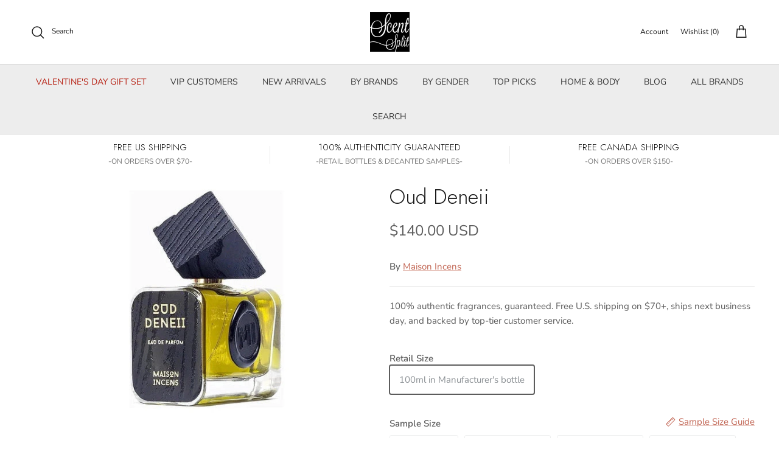

--- FILE ---
content_type: text/html; charset=utf-8
request_url: https://www.scentsplit.com/products/maison-incens-oud-deneii-sample-decants
body_size: 172703
content:
<!DOCTYPE html>
<!-- TrustBox script -->
<script type="text/javascript" src="//widget.trustpilot.com/bootstrap/v5/tp.widget.bootstrap.min.js" async></script>
<!-- End TrustBox script --><!doctype html>
<html class="no-js" lang="en" dir="ltr">
<head>
  <script type="application/vnd.locksmith+json" data-locksmith>{"version":"v256","locked":false,"initialized":true,"scope":"product","access_granted":true,"access_denied":false,"requires_customer":false,"manual_lock":false,"remote_lock":false,"has_timeout":false,"remote_rendered":null,"hide_resource":false,"hide_links_to_resource":false,"transparent":true,"locks":{"all":[],"opened":[]},"keys":[],"keys_signature":"65c28c78225a60f2d522649706d1f1c6c97bcc139cc30d7ada473627de3fa1e2","state":{"template":"product","theme":142354907336,"product":"maison-incens-oud-deneii-sample-decants","collection":null,"page":null,"blog":null,"article":null,"app":null},"now":1769995221,"path":"\/products\/maison-incens-oud-deneii-sample-decants","locale_root_url":"\/","canonical_url":"https:\/\/www.scentsplit.com\/products\/maison-incens-oud-deneii-sample-decants","customer_id":null,"customer_id_signature":"65c28c78225a60f2d522649706d1f1c6c97bcc139cc30d7ada473627de3fa1e2","cart":null}</script><script data-locksmith>!function(){undefined;!function(){var s=window.Locksmith={},e=document.querySelector('script[type="application/vnd.locksmith+json"]'),n=e&&e.innerHTML;if(s.state={},s.util={},s.loading=!1,n)try{s.state=JSON.parse(n)}catch(d){}if(document.addEventListener&&document.querySelector){var o,i,a,t=[76,79,67,75,83,77,73,84,72,49,49],c=function(){i=t.slice(0)},l="style",r=function(e){e&&27!==e.keyCode&&"click"!==e.type||(document.removeEventListener("keydown",r),document.removeEventListener("click",r),o&&document.body.removeChild(o),o=null)};c(),document.addEventListener("keyup",function(e){if(e.keyCode===i[0]){if(clearTimeout(a),i.shift(),0<i.length)return void(a=setTimeout(c,1e3));c(),r(),(o=document.createElement("div"))[l].width="50%",o[l].maxWidth="1000px",o[l].height="85%",o[l].border="1px rgba(0, 0, 0, 0.2) solid",o[l].background="rgba(255, 255, 255, 0.99)",o[l].borderRadius="4px",o[l].position="fixed",o[l].top="50%",o[l].left="50%",o[l].transform="translateY(-50%) translateX(-50%)",o[l].boxShadow="0 2px 5px rgba(0, 0, 0, 0.3), 0 0 100vh 100vw rgba(0, 0, 0, 0.5)",o[l].zIndex="2147483645";var t=document.createElement("textarea");t.value=JSON.stringify(JSON.parse(n),null,2),t[l].border="none",t[l].display="block",t[l].boxSizing="border-box",t[l].width="100%",t[l].height="100%",t[l].background="transparent",t[l].padding="22px",t[l].fontFamily="monospace",t[l].fontSize="14px",t[l].color="#333",t[l].resize="none",t[l].outline="none",t.readOnly=!0,o.appendChild(t),document.body.appendChild(o),t.addEventListener("click",function(e){e.stopImmediatePropagation()}),t.select(),document.addEventListener("keydown",r),document.addEventListener("click",r)}})}s.isEmbedded=-1!==window.location.search.indexOf("_ab=0&_fd=0&_sc=1"),s.path=s.state.path||window.location.pathname,s.basePath=s.state.locale_root_url.concat("/apps/locksmith").replace(/^\/\//,"/"),s.reloading=!1,s.util.console=window.console||{log:function(){},error:function(){}},s.util.makeUrl=function(e,t){var n,o=s.basePath+e,i=[],a=s.cache();for(n in a)i.push(n+"="+encodeURIComponent(a[n]));for(n in t)i.push(n+"="+encodeURIComponent(t[n]));return s.state.customer_id&&(i.push("customer_id="+encodeURIComponent(s.state.customer_id)),i.push("customer_id_signature="+encodeURIComponent(s.state.customer_id_signature))),o+=(-1===o.indexOf("?")?"?":"&")+i.join("&")},s._initializeCallbacks=[],s.on=function(e,t){if("initialize"!==e)throw'Locksmith.on() currently only supports the "initialize" event';s._initializeCallbacks.push(t)},s.initializeSession=function(e){if(!s.isEmbedded){var t=!1,n=!0,o=!0;(e=e||{}).silent&&(o=n=!(t=!0)),s.ping({silent:t,spinner:n,reload:o,callback:function(){s._initializeCallbacks.forEach(function(e){e()})}})}},s.cache=function(e){var t={};try{var n=function i(e){return(document.cookie.match("(^|; )"+e+"=([^;]*)")||0)[2]};t=JSON.parse(decodeURIComponent(n("locksmith-params")||"{}"))}catch(d){}if(e){for(var o in e)t[o]=e[o];document.cookie="locksmith-params=; expires=Thu, 01 Jan 1970 00:00:00 GMT; path=/",document.cookie="locksmith-params="+encodeURIComponent(JSON.stringify(t))+"; path=/"}return t},s.cache.cart=s.state.cart,s.cache.cartLastSaved=null,s.params=s.cache(),s.util.reload=function(){s.reloading=!0;try{window.location.href=window.location.href.replace(/#.*/,"")}catch(d){s.util.console.error("Preferred reload method failed",d),window.location.reload()}},s.cache.saveCart=function(e){if(!s.cache.cart||s.cache.cart===s.cache.cartLastSaved)return e?e():null;var t=s.cache.cartLastSaved;s.cache.cartLastSaved=s.cache.cart,fetch("/cart/update.js",{method:"POST",headers:{"Content-Type":"application/json",Accept:"application/json"},body:JSON.stringify({attributes:{locksmith:s.cache.cart}})}).then(function(e){if(!e.ok)throw new Error("Cart update failed: "+e.status);return e.json()}).then(function(){e&&e()})["catch"](function(e){if(s.cache.cartLastSaved=t,!s.reloading)throw e})},s.util.spinnerHTML='<style>body{background:#FFF}@keyframes spin{from{transform:rotate(0deg)}to{transform:rotate(360deg)}}#loading{display:flex;width:100%;height:50vh;color:#777;align-items:center;justify-content:center}#loading .spinner{display:block;animation:spin 600ms linear infinite;position:relative;width:50px;height:50px}#loading .spinner-ring{stroke:currentColor;stroke-dasharray:100%;stroke-width:2px;stroke-linecap:round;fill:none}</style><div id="loading"><div class="spinner"><svg width="100%" height="100%"><svg preserveAspectRatio="xMinYMin"><circle class="spinner-ring" cx="50%" cy="50%" r="45%"></circle></svg></svg></div></div>',s.util.clobberBody=function(e){document.body.innerHTML=e},s.util.clobberDocument=function(e){e.responseText&&(e=e.responseText),document.documentElement&&document.removeChild(document.documentElement);var t=document.open("text/html","replace");t.writeln(e),t.close(),setTimeout(function(){var e=t.querySelector("[autofocus]");e&&e.focus()},100)},s.util.serializeForm=function(e){if(e&&"FORM"===e.nodeName){var t,n,o={};for(t=e.elements.length-1;0<=t;t-=1)if(""!==e.elements[t].name)switch(e.elements[t].nodeName){case"INPUT":switch(e.elements[t].type){default:case"text":case"hidden":case"password":case"button":case"reset":case"submit":o[e.elements[t].name]=e.elements[t].value;break;case"checkbox":case"radio":e.elements[t].checked&&(o[e.elements[t].name]=e.elements[t].value);break;case"file":}break;case"TEXTAREA":o[e.elements[t].name]=e.elements[t].value;break;case"SELECT":switch(e.elements[t].type){case"select-one":o[e.elements[t].name]=e.elements[t].value;break;case"select-multiple":for(n=e.elements[t].options.length-1;0<=n;n-=1)e.elements[t].options[n].selected&&(o[e.elements[t].name]=e.elements[t].options[n].value)}break;case"BUTTON":switch(e.elements[t].type){case"reset":case"submit":case"button":o[e.elements[t].name]=e.elements[t].value}}return o}},s.util.on=function(e,a,s,t){t=t||document;var c="locksmith-"+e+a,n=function(e){var t=e.target,n=e.target.parentElement,o=t&&t.className&&(t.className.baseVal||t.className)||"",i=n&&n.className&&(n.className.baseVal||n.className)||"";("string"==typeof o&&-1!==o.split(/\s+/).indexOf(a)||"string"==typeof i&&-1!==i.split(/\s+/).indexOf(a))&&!e[c]&&(e[c]=!0,s(e))};t.attachEvent?t.attachEvent(e,n):t.addEventListener(e,n,!1)},s.util.enableActions=function(e){s.util.on("click","locksmith-action",function(e){e.preventDefault();var t=e.target;t.dataset.confirmWith&&!confirm(t.dataset.confirmWith)||(t.disabled=!0,t.innerText=t.dataset.disableWith,s.post("/action",t.dataset.locksmithParams,{spinner:!1,type:"text",success:function(e){(e=JSON.parse(e.responseText)).message&&alert(e.message),s.util.reload()}}))},e)},s.util.inject=function(e,t){var n=["data","locksmith","append"];if(-1!==t.indexOf(n.join("-"))){var o=document.createElement("div");o.innerHTML=t,e.appendChild(o)}else e.innerHTML=t;var i,a,s=e.querySelectorAll("script");for(a=0;a<s.length;++a){i=s[a];var c=document.createElement("script");if(i.type&&(c.type=i.type),i.src)c.src=i.src;else{var l=document.createTextNode(i.innerHTML);c.appendChild(l)}e.appendChild(c)}var r=e.querySelector("[autofocus]");r&&r.focus()},s.post=function(e,t,n){!1!==(n=n||{}).spinner&&s.util.clobberBody(s.util.spinnerHTML);var o={};n.container===document?(o.layout=1,n.success=function(e){s.util.clobberDocument(e)}):n.container&&(o.layout=0,n.success=function(e){var t=document.getElementById(n.container);s.util.inject(t,e),t.id===t.firstChild.id&&t.parentElement.replaceChild(t.firstChild,t)}),n.form_type&&(t.form_type=n.form_type),n.include_layout_classes!==undefined&&(t.include_layout_classes=n.include_layout_classes),n.lock_id!==undefined&&(t.lock_id=n.lock_id),s.loading=!0;var i=s.util.makeUrl(e,o),a="json"===n.type||"text"===n.type;fetch(i,{method:"POST",headers:{"Content-Type":"application/json",Accept:a?"application/json":"text/html"},body:JSON.stringify(t)}).then(function(e){if(!e.ok)throw new Error("Request failed: "+e.status);return e.text()}).then(function(e){var t=n.success||s.util.clobberDocument;t(a?{responseText:e}:e)})["catch"](function(e){if(!s.reloading)if("dashboard.weglot.com"!==window.location.host){if(!n.silent)throw alert("Something went wrong! Please refresh and try again."),e;console.error(e)}else console.error(e)})["finally"](function(){s.loading=!1})},s.postResource=function(e,t){e.path=s.path,e.search=window.location.search,e.state=s.state,e.passcode&&(e.passcode=e.passcode.trim()),e.email&&(e.email=e.email.trim()),e.state.cart=s.cache.cart,e.locksmith_json=s.jsonTag,e.locksmith_json_signature=s.jsonTagSignature,s.post("/resource",e,t)},s.ping=function(e){if(!s.isEmbedded){e=e||{};s.post("/ping",{path:s.path,search:window.location.search,state:s.state},{spinner:!!e.spinner,silent:"undefined"==typeof e.silent||e.silent,type:"text",success:function(e){e&&e.responseText?(e=JSON.parse(e.responseText)).messages&&0<e.messages.length&&s.showMessages(e.messages):console.error("[Locksmith] Invalid result in ping callback:",e)}})}},s.timeoutMonitor=function(){var e=s.cache.cart;s.ping({callback:function(){e!==s.cache.cart||setTimeout(function(){s.timeoutMonitor()},6e4)}})},s.showMessages=function(e){var t=document.createElement("div");t.style.position="fixed",t.style.left=0,t.style.right=0,t.style.bottom="-50px",t.style.opacity=0,t.style.background="#191919",t.style.color="#ddd",t.style.transition="bottom 0.2s, opacity 0.2s",t.style.zIndex=999999,t.innerHTML="        <style>          .locksmith-ab .locksmith-b { display: none; }          .locksmith-ab.toggled .locksmith-b { display: flex; }          .locksmith-ab.toggled .locksmith-a { display: none; }          .locksmith-flex { display: flex; flex-wrap: wrap; justify-content: space-between; align-items: center; padding: 10px 20px; }          .locksmith-message + .locksmith-message { border-top: 1px #555 solid; }          .locksmith-message a { color: inherit; font-weight: bold; }          .locksmith-message a:hover { color: inherit; opacity: 0.8; }          a.locksmith-ab-toggle { font-weight: inherit; text-decoration: underline; }          .locksmith-text { flex-grow: 1; }          .locksmith-cta { flex-grow: 0; text-align: right; }          .locksmith-cta button { transform: scale(0.8); transform-origin: left; }          .locksmith-cta > * { display: block; }          .locksmith-cta > * + * { margin-top: 10px; }          .locksmith-message a.locksmith-close { flex-grow: 0; text-decoration: none; margin-left: 15px; font-size: 30px; font-family: monospace; display: block; padding: 2px 10px; }                    @media screen and (max-width: 600px) {            .locksmith-wide-only { display: none !important; }            .locksmith-flex { padding: 0 15px; }            .locksmith-flex > * { margin-top: 5px; margin-bottom: 5px; }            .locksmith-cta { text-align: left; }          }                    @media screen and (min-width: 601px) {            .locksmith-narrow-only { display: none !important; }          }        </style>      "+e.map(function(e){return'<div class="locksmith-message">'+e+"</div>"}).join(""),document.body.appendChild(t),document.body.style.position="relative",document.body.parentElement.style.paddingBottom=t.offsetHeight+"px",setTimeout(function(){t.style.bottom=0,t.style.opacity=1},50),s.util.on("click","locksmith-ab-toggle",function(e){e.preventDefault();for(var t=e.target.parentElement;-1===t.className.split(" ").indexOf("locksmith-ab");)t=t.parentElement;-1!==t.className.split(" ").indexOf("toggled")?t.className=t.className.replace("toggled",""):t.className=t.className+" toggled"}),s.util.enableActions(t)}}()}();</script>
      <script data-locksmith>Locksmith.cache.cart=null</script>

  <script data-locksmith>Locksmith.jsonTag="{\"version\":\"v256\",\"locked\":false,\"initialized\":true,\"scope\":\"product\",\"access_granted\":true,\"access_denied\":false,\"requires_customer\":false,\"manual_lock\":false,\"remote_lock\":false,\"has_timeout\":false,\"remote_rendered\":null,\"hide_resource\":false,\"hide_links_to_resource\":false,\"transparent\":true,\"locks\":{\"all\":[],\"opened\":[]},\"keys\":[],\"keys_signature\":\"65c28c78225a60f2d522649706d1f1c6c97bcc139cc30d7ada473627de3fa1e2\",\"state\":{\"template\":\"product\",\"theme\":142354907336,\"product\":\"maison-incens-oud-deneii-sample-decants\",\"collection\":null,\"page\":null,\"blog\":null,\"article\":null,\"app\":null},\"now\":1769995221,\"path\":\"\\\/products\\\/maison-incens-oud-deneii-sample-decants\",\"locale_root_url\":\"\\\/\",\"canonical_url\":\"https:\\\/\\\/www.scentsplit.com\\\/products\\\/maison-incens-oud-deneii-sample-decants\",\"customer_id\":null,\"customer_id_signature\":\"65c28c78225a60f2d522649706d1f1c6c97bcc139cc30d7ada473627de3fa1e2\",\"cart\":null}";Locksmith.jsonTagSignature="8e4312e72b4efb50140ea2e41d817a42ee28cceac4dd7e4d99f01092a349ce14"</script>
  

<link rel="alternate" hreflang="en" href="..." /><!-- BEGIN MerchantWidget Code -->
<script id='merchantWidgetScript'
        src="https://www.gstatic.com/shopping/merchant/merchantwidget.js"
        defer>
</script>
<script type="text/javascript">
  merchantWidgetScript.addEventListener('load', function () {
    merchantwidget.start({
     position: 'RIGHT_BOTTOM'
   });
  });
</script>
<!-- END MerchantWidget Code -->

<script type="text/javascript" src="https://edge.personalizer.io/storefront/2.0.0/js/shopify/storefront.min.js?key=r6ihu-n1uet1zxe1fvw9lyd6p-1hvda&shop=decants.myshopify.com"></script>
<script>
window.LimeSpot = window.LimeSpot === undefined ? {} : LimeSpot;
LimeSpot.PageInfo = { Type: "Product", ReferenceIdentifier: "7572358693064"};

LimeSpot.StoreInfo = { Theme: "Accessibility Judgemet badge collection list fixed" };


LimeSpot.CartItems = [];
</script>





<meta charset="utf-8">
<meta name="viewport" content="width=device-width,initial-scale=1">
<title>Oud Deneii Sample &amp; Decants by Maison Incens &ndash; Scent Split</title><link rel="canonical" href="https://www.scentsplit.com/products/maison-incens-oud-deneii-sample-decants"><link rel="icon" href="//www.scentsplit.com/cdn/shop/files/Scentsplit_Logo_600x600_fdbf19c3-a0aa-40a5-a2f5-25b287dce225.png?crop=center&height=48&v=1733658388&width=48" type="image/png">
  <link rel="apple-touch-icon" href="//www.scentsplit.com/cdn/shop/files/Scentsplit_Logo_600x600_fdbf19c3-a0aa-40a5-a2f5-25b287dce225.png?crop=center&height=180&v=1733658388&width=180"><meta name="description" content="Shop Maison Incens Oud Deneii Sample &amp; Decants. Buy 100% authentic perfume samples of Oud Deneii by fragrance House of Maison Incens.">
<meta property="og:site_name" content="Scent Split">
<meta property="og:url" content="https://www.scentsplit.com/products/maison-incens-oud-deneii-sample-decants"><meta property="og:title" content="Oud Deneii Sample &amp; Decants by Maison Incens">
<meta property="og:type" content="product">
<meta property="og:description" content="Shop Maison Incens Oud Deneii Sample &amp; Decants. Buy 100% authentic perfume samples of Oud Deneii by fragrance House of Maison Incens.">
<meta property="og:image" content="http://www.scentsplit.com/cdn/shop/files/Oud-Deneii-Perfume-Cologne-Maison-Incens-sample-decants-SCENTSPLIT.webp?crop=center&height=1200&v=1743829771&width=1200">
<meta property="og:image:secure_url" content="https://www.scentsplit.com/cdn/shop/files/Oud-Deneii-Perfume-Cologne-Maison-Incens-sample-decants-SCENTSPLIT.webp?crop=center&height=1200&v=1743829771&width=1200">
<meta property="og:image:width" content="320">
  <meta property="og:image:height" content="400"><meta property="og:price:amount" content="140.00">
<meta property="og:price:currency" content="USD">
<meta name="twitter:site" content="@scentsplit"><meta name="twitter:card" content="summary_large_image"><meta name="twitter:title" content="Oud Deneii Sample &amp; Decants by Maison Incens">
<meta name="twitter:description" content="Shop Maison Incens Oud Deneii Sample &amp; Decants. Buy 100% authentic perfume samples of Oud Deneii by fragrance House of Maison Incens.">
<style>@font-face {
  font-family: "Nunito Sans";
  font-weight: 400;
  font-style: normal;
  font-display: fallback;
  src: url("//www.scentsplit.com/cdn/fonts/nunito_sans/nunitosans_n4.0276fe080df0ca4e6a22d9cb55aed3ed5ba6b1da.woff2") format("woff2"),
       url("//www.scentsplit.com/cdn/fonts/nunito_sans/nunitosans_n4.b4964bee2f5e7fd9c3826447e73afe2baad607b7.woff") format("woff");
}
@font-face {
  font-family: "Nunito Sans";
  font-weight: 700;
  font-style: normal;
  font-display: fallback;
  src: url("//www.scentsplit.com/cdn/fonts/nunito_sans/nunitosans_n7.25d963ed46da26098ebeab731e90d8802d989fa5.woff2") format("woff2"),
       url("//www.scentsplit.com/cdn/fonts/nunito_sans/nunitosans_n7.d32e3219b3d2ec82285d3027bd673efc61a996c8.woff") format("woff");
}
@font-face {
  font-family: "Nunito Sans";
  font-weight: 500;
  font-style: normal;
  font-display: fallback;
  src: url("//www.scentsplit.com/cdn/fonts/nunito_sans/nunitosans_n5.6fc0ed1feb3fc393c40619f180fc49c4d0aae0db.woff2") format("woff2"),
       url("//www.scentsplit.com/cdn/fonts/nunito_sans/nunitosans_n5.2c84830b46099cbcc1095f30e0957b88b914e50a.woff") format("woff");
}
@font-face {
  font-family: "Nunito Sans";
  font-weight: 400;
  font-style: italic;
  font-display: fallback;
  src: url("//www.scentsplit.com/cdn/fonts/nunito_sans/nunitosans_i4.6e408730afac1484cf297c30b0e67c86d17fc586.woff2") format("woff2"),
       url("//www.scentsplit.com/cdn/fonts/nunito_sans/nunitosans_i4.c9b6dcbfa43622b39a5990002775a8381942ae38.woff") format("woff");
}
@font-face {
  font-family: "Nunito Sans";
  font-weight: 700;
  font-style: italic;
  font-display: fallback;
  src: url("//www.scentsplit.com/cdn/fonts/nunito_sans/nunitosans_i7.8c1124729eec046a321e2424b2acf328c2c12139.woff2") format("woff2"),
       url("//www.scentsplit.com/cdn/fonts/nunito_sans/nunitosans_i7.af4cda04357273e0996d21184432bcb14651a64d.woff") format("woff");
}
@font-face {
  font-family: Jost;
  font-weight: 300;
  font-style: normal;
  font-display: fallback;
  src: url("//www.scentsplit.com/cdn/fonts/jost/jost_n3.a5df7448b5b8c9a76542f085341dff794ff2a59d.woff2") format("woff2"),
       url("//www.scentsplit.com/cdn/fonts/jost/jost_n3.882941f5a26d0660f7dd135c08afc57fc6939a07.woff") format("woff");
}
@font-face {
  font-family: Jost;
  font-weight: 700;
  font-style: normal;
  font-display: fallback;
  src: url("//www.scentsplit.com/cdn/fonts/jost/jost_n7.921dc18c13fa0b0c94c5e2517ffe06139c3615a3.woff2") format("woff2"),
       url("//www.scentsplit.com/cdn/fonts/jost/jost_n7.cbfc16c98c1e195f46c536e775e4e959c5f2f22b.woff") format("woff");
}
@font-face {
  font-family: "Nunito Sans";
  font-weight: 400;
  font-style: normal;
  font-display: fallback;
  src: url("//www.scentsplit.com/cdn/fonts/nunito_sans/nunitosans_n4.0276fe080df0ca4e6a22d9cb55aed3ed5ba6b1da.woff2") format("woff2"),
       url("//www.scentsplit.com/cdn/fonts/nunito_sans/nunitosans_n4.b4964bee2f5e7fd9c3826447e73afe2baad607b7.woff") format("woff");
}
@font-face {
  font-family: "Nunito Sans";
  font-weight: 600;
  font-style: normal;
  font-display: fallback;
  src: url("//www.scentsplit.com/cdn/fonts/nunito_sans/nunitosans_n6.6e9464eba570101a53130c8130a9e17a8eb55c21.woff2") format("woff2"),
       url("//www.scentsplit.com/cdn/fonts/nunito_sans/nunitosans_n6.25a0ac0c0a8a26038c7787054dd6058dfbc20fa8.woff") format("woff");
}
:root {
  --page-container-width:          1600px;
  --reading-container-width:       720px;
  --divider-opacity:               0.14;
  --gutter-large:                  30px;
  --gutter-desktop:                20px;
  --gutter-mobile:                 16px;
  --section-padding:               50px;
  --larger-section-padding:        80px;
  --larger-section-padding-mobile: 60px;
  --largest-section-padding:       110px;
  --aos-animate-duration:          0.6s;

  --base-font-family:              "Nunito Sans", sans-serif;
  --base-font-weight:              400;
  --base-font-style:               normal;
  --heading-font-family:           Jost, sans-serif;
  --heading-font-weight:           300;
  --heading-font-style:            normal;
  --heading-font-letter-spacing:   normal;
  --logo-font-family:              Jost, sans-serif;
  --logo-font-weight:              700;
  --logo-font-style:               normal;
  --nav-font-family:               "Nunito Sans", sans-serif;
  --nav-font-weight:               400;
  --nav-font-style:                normal;

  --base-text-size:15px;
  --base-line-height:              1.6;
  --input-text-size:16px;
  --smaller-text-size-1:12px;
  --smaller-text-size-2:14px;
  --smaller-text-size-3:12px;
  --smaller-text-size-4:11px;
  --larger-text-size:34px;
  --super-large-text-size:60px;
  --super-large-mobile-text-size:27px;
  --larger-mobile-text-size:27px;
  --logo-text-size:26px;--btn-letter-spacing: 0.08em;
    --btn-text-transform: uppercase;
    --button-text-size: 13px;
    --quickbuy-button-text-size: 13;
    --small-feature-link-font-size: 0.75em;
    --input-btn-padding-top:             1.2em;
    --input-btn-padding-bottom:          1.2em;--heading-text-transform:none;
  --nav-text-size:                      14px;
  --mobile-menu-font-weight:            600;

  --body-bg-color:                      255 255 255;
  --bg-color:                           255 255 255;
  --body-text-color:                    92 92 92;
  --text-color:                         92 92 92;

  --header-text-col:                    #171717;--header-text-hover-col:             var(--header-text-col);--header-bg-col:                     #ffffff;
  --heading-color:                     23 23 23;
  --body-heading-color:                23 23 23;
  --heading-divider-col:               #d4d4d4;

  --logo-col:                          #171717;
  --main-nav-bg:                       #ededed;
  --main-nav-link-col:                 #353535;
  --main-nav-link-hover-col:           #c16452;
  --main-nav-link-featured-col:        #b61d0f;

  --link-color:                        193 100 82;
  --body-link-color:                   193 100 82;

  --btn-bg-color:                        35 35 35;
  --btn-bg-hover-color:                  193 100 82;
  --btn-border-color:                    35 35 35;
  --btn-border-hover-color:              193 100 82;
  --btn-text-color:                      255 255 255;
  --btn-text-hover-color:                255 255 255;--btn-alt-bg-color:                    255 255 255;
  --btn-alt-text-color:                  35 35 35;
  --btn-alt-border-color:                35 35 35;
  --btn-alt-border-hover-color:          35 35 35;--btn-ter-bg-color:                    235 235 235;
  --btn-ter-text-color:                  41 41 41;
  --btn-ter-bg-hover-color:              35 35 35;
  --btn-ter-text-hover-color:            255 255 255;--btn-border-radius: 3px;--color-scheme-default:                             #ffffff;
  --color-scheme-default-color:                       255 255 255;
  --color-scheme-default-text-color:                  92 92 92;
  --color-scheme-default-head-color:                  23 23 23;
  --color-scheme-default-link-color:                  193 100 82;
  --color-scheme-default-btn-text-color:              255 255 255;
  --color-scheme-default-btn-text-hover-color:        255 255 255;
  --color-scheme-default-btn-bg-color:                35 35 35;
  --color-scheme-default-btn-bg-hover-color:          193 100 82;
  --color-scheme-default-btn-border-color:            35 35 35;
  --color-scheme-default-btn-border-hover-color:      193 100 82;
  --color-scheme-default-btn-alt-text-color:          35 35 35;
  --color-scheme-default-btn-alt-bg-color:            255 255 255;
  --color-scheme-default-btn-alt-border-color:        35 35 35;
  --color-scheme-default-btn-alt-border-hover-color:  35 35 35;

  --color-scheme-1:                             linear-gradient(0deg, rgba(237, 237, 237, 1), rgba(255, 255, 255, 1) 15.827%, rgba(255, 255, 255, 1) 76%, rgba(237, 237, 237, 1) 100%);
  --color-scheme-1-color:                       237 237 237;
  --color-scheme-1-text-color:                  92 92 92;
  --color-scheme-1-head-color:                  23 23 23;
  --color-scheme-1-link-color:                  193 100 82;
  --color-scheme-1-btn-text-color:              255 255 255;
  --color-scheme-1-btn-text-hover-color:        255 255 255;
  --color-scheme-1-btn-bg-color:                35 35 35;
  --color-scheme-1-btn-bg-hover-color:          0 0 0;
  --color-scheme-1-btn-border-color:            35 35 35;
  --color-scheme-1-btn-border-hover-color:      0 0 0;
  --color-scheme-1-btn-alt-text-color:          35 35 35;
  --color-scheme-1-btn-alt-bg-color:            255 255 255;
  --color-scheme-1-btn-alt-border-color:        35 35 35;
  --color-scheme-1-btn-alt-border-hover-color:  35 35 35;

  --color-scheme-2:                             linear-gradient(90deg, rgba(241, 241, 241, 1), rgba(255, 255, 255, 1) 6%, rgba(255, 255, 255, 1) 37%, rgba(255, 255, 255, 1) 50%, rgba(234, 234, 234, 1) 86%);
  --color-scheme-2-color:                       244 244 244;
  --color-scheme-2-text-color:                  92 92 92;
  --color-scheme-2-head-color:                  23 23 23;
  --color-scheme-2-link-color:                  193 100 82;
  --color-scheme-2-btn-text-color:              255 255 255;
  --color-scheme-2-btn-text-hover-color:        255 255 255;
  --color-scheme-2-btn-bg-color:                35 35 35;
  --color-scheme-2-btn-bg-hover-color:          0 0 0;
  --color-scheme-2-btn-border-color:            35 35 35;
  --color-scheme-2-btn-border-hover-color:      0 0 0;
  --color-scheme-2-btn-alt-text-color:          35 35 35;
  --color-scheme-2-btn-alt-bg-color:            255 255 255;
  --color-scheme-2-btn-alt-border-color:        35 35 35;
  --color-scheme-2-btn-alt-border-hover-color:  35 35 35;

  /* Shop Pay payment terms */
  --payment-terms-background-color:    #ffffff;--quickbuy-bg: 244 244 244;--body-input-background-color:       rgb(var(--body-bg-color));
  --input-background-color:            rgb(var(--body-bg-color));
  --body-input-text-color:             var(--body-text-color);
  --input-text-color:                  var(--body-text-color);
  --body-input-border-color:           rgb(214, 214, 214);
  --input-border-color:                rgb(214, 214, 214);
  --input-border-color-hover:          rgb(165, 165, 165);
  --input-border-color-active:         rgb(92, 92, 92);

  --swatch-cross-svg:                  url("data:image/svg+xml,%3Csvg xmlns='http://www.w3.org/2000/svg' width='240' height='240' viewBox='0 0 24 24' fill='none' stroke='rgb(214, 214, 214)' stroke-width='0.09' preserveAspectRatio='none' %3E%3Cline x1='24' y1='0' x2='0' y2='24'%3E%3C/line%3E%3C/svg%3E");
  --swatch-cross-hover:                url("data:image/svg+xml,%3Csvg xmlns='http://www.w3.org/2000/svg' width='240' height='240' viewBox='0 0 24 24' fill='none' stroke='rgb(165, 165, 165)' stroke-width='0.09' preserveAspectRatio='none' %3E%3Cline x1='24' y1='0' x2='0' y2='24'%3E%3C/line%3E%3C/svg%3E");
  --swatch-cross-active:               url("data:image/svg+xml,%3Csvg xmlns='http://www.w3.org/2000/svg' width='240' height='240' viewBox='0 0 24 24' fill='none' stroke='rgb(92, 92, 92)' stroke-width='0.09' preserveAspectRatio='none' %3E%3Cline x1='24' y1='0' x2='0' y2='24'%3E%3C/line%3E%3C/svg%3E");

  --footer-divider-col:                #d4d4d4;
  --footer-text-col:                   92 92 92;
  --footer-heading-col:                23 23 23;
  --footer-bg:                         #ededed;--product-label-overlay-justify: flex-start;--product-label-overlay-align: center;--product-label-overlay-reduction-text:   #ffffff;
  --product-label-overlay-reduction-bg:     #c20000;
  --product-label-overlay-stock-text:       #ffffff;
  --product-label-overlay-stock-bg:         #09728c;
  --product-label-overlay-new-text:         #ffffff;
  --product-label-overlay-new-bg:           #c16452;
  --product-label-overlay-meta-text:        #ffffff;
  --product-label-overlay-meta-bg:          #bd2585;
  --product-label-sale-text:                #c20000;
  --product-label-sold-text:                #171717;
  --product-label-preorder-text:            #3ea36a;

  --product-block-crop-align:               center;

  
  --product-block-price-align:              center;
  --product-block-price-item-margin-start:  .25rem;
  --product-block-price-item-margin-end:    .25rem;
  

  --collection-block-image-position:   center center;

  --swatch-picker-image-size:          88px;
  --swatch-crop-align:                 center center;

  --image-overlay-text-color:          255 255 255;--image-overlay-bg:                  rgba(0, 0, 0, 0.12);
  --image-overlay-shadow-start:        rgb(0 0 0 / 0.16);
  --image-overlay-box-opacity:         0.88;--product-inventory-ok-box-color:            #f2faf0;
  --product-inventory-ok-text-color:           #108043;
  --product-inventory-ok-icon-box-fill-color:  #fff;
  --product-inventory-low-box-color:           #fcf1cd;
  --product-inventory-low-text-color:          #dd9a1a;
  --product-inventory-low-icon-box-fill-color: #fff;
  --product-inventory-low-text-color-channels: 16, 128, 67;
  --product-inventory-ok-text-color-channels:  221, 154, 26;

  --rating-star-color: 193 100 82;--overlay-align-left: start;
    --overlay-align-right: end;}html[dir=rtl] {
  --overlay-right-text-m-left: 0;
  --overlay-right-text-m-right: auto;
  --overlay-left-shadow-left-left: 15%;
  --overlay-left-shadow-left-right: -50%;
  --overlay-left-shadow-right-left: -85%;
  --overlay-left-shadow-right-right: 0;
}.image-overlay--bg-box .text-overlay .text-overlay__text {
    --image-overlay-box-bg: 255 255 255;
    --heading-color: var(--body-heading-color);
    --text-color: var(--body-text-color);
    --link-color: var(--body-link-color);
  }::selection {
    background: rgb(var(--body-heading-color));
    color: rgb(var(--body-bg-color));
  }
  ::-moz-selection {
    background: rgb(var(--body-heading-color));
    color: rgb(var(--body-bg-color));
  }.navigation .h1 {
  color: inherit !important;
}.use-color-scheme--default {
  --product-label-sale-text:           #c20000;
  --product-label-sold-text:           #171717;
  --product-label-preorder-text:       #3ea36a;
  --input-background-color:            rgb(var(--body-bg-color));
  --input-text-color:                  var(--body-input-text-color);
  --input-border-color:                rgb(214, 214, 214);
  --input-border-color-hover:          rgb(165, 165, 165);
  --input-border-color-active:         rgb(92, 92, 92);
}</style>

  <link href="//www.scentsplit.com/cdn/shop/t/171/assets/main.css?v=171686827450920862121765924924" rel="stylesheet" type="text/css" media="all" />
<link rel="preload" as="font" href="//www.scentsplit.com/cdn/fonts/nunito_sans/nunitosans_n4.0276fe080df0ca4e6a22d9cb55aed3ed5ba6b1da.woff2" type="font/woff2" crossorigin><link rel="preload" as="font" href="//www.scentsplit.com/cdn/fonts/jost/jost_n3.a5df7448b5b8c9a76542f085341dff794ff2a59d.woff2" type="font/woff2" crossorigin><script>
    document.documentElement.className = document.documentElement.className.replace('no-js', 'js');

    window.theme = {
      info: {
        name: 'Symmetry',
        version: '7.4.0'
      },
      device: {
        hasTouch: window.matchMedia('(any-pointer: coarse)').matches,
        hasHover: window.matchMedia('(hover: hover)').matches
      },
      mediaQueries: {
        md: '(min-width: 768px)',
        productMediaCarouselBreak: '(min-width: 1041px)'
      },
      routes: {
        base: 'https://www.scentsplit.com',
        cart: '/cart',
        cartAdd: '/cart/add.js',
        cartUpdate: '/cart/update.js',
        predictiveSearch: '/search/suggest'
      },
      strings: {
        cartTermsConfirmation: "You must agree to the terms and conditions before continuing.",
        cartItemsQuantityError: "You can only add [QUANTITY] of this item to your cart.",
        generalSearchViewAll: "View all search results",
        noStock: "Out of Stock",
        noVariant: "Unavailable",
        productsProductChooseA: "Choose a",
        generalSearchPages: "Pages",
        generalSearchNoResultsWithoutTerms: "Sorry, we couldnʼt find any results",
        shippingCalculator: {
          singleRate: "There is one shipping rate for this destination:",
          multipleRates: "There are multiple shipping rates for this destination:",
          noRates: "We do not ship to this destination."
        }
      },
      settings: {
        moneyWithCurrencyFormat: "\u003cspan class=money\u003e${{amount}} USD\u003c\/span\u003e",
        cartType: "drawer",
        afterAddToCart: "drawer",
        quickbuyStyle: "whole",
        externalLinksNewTab: false,
        internalLinksSmoothScroll: true
      }
    }

    theme.inlineNavigationCheck = function() {
      var pageHeader = document.querySelector('.pageheader'),
          inlineNavContainer = pageHeader.querySelector('.logo-area__left__inner'),
          inlineNav = inlineNavContainer.querySelector('.navigation--left');
      if (inlineNav && getComputedStyle(inlineNav).display != 'none') {
        var inlineMenuCentered = document.querySelector('.pageheader--layout-inline-menu-center'),
            logoContainer = document.querySelector('.logo-area__middle__inner');
        if(inlineMenuCentered) {
          var rightWidth = document.querySelector('.logo-area__right__inner').clientWidth,
              middleWidth = logoContainer.clientWidth,
              logoArea = document.querySelector('.logo-area'),
              computedLogoAreaStyle = getComputedStyle(logoArea),
              logoAreaInnerWidth = logoArea.clientWidth - Math.ceil(parseFloat(computedLogoAreaStyle.paddingLeft)) - Math.ceil(parseFloat(computedLogoAreaStyle.paddingRight)),
              availableNavWidth = logoAreaInnerWidth - Math.max(rightWidth, middleWidth) * 2 - 40;
          inlineNavContainer.style.maxWidth = availableNavWidth + 'px';
        }

        var firstInlineNavLink = inlineNav.querySelector('.navigation__item:first-child'),
            lastInlineNavLink = inlineNav.querySelector('.navigation__item:last-child');
        if (lastInlineNavLink) {
          var inlineNavWidth = null;
          if(document.querySelector('html[dir=rtl]')) {
            inlineNavWidth = firstInlineNavLink.offsetLeft - lastInlineNavLink.offsetLeft + firstInlineNavLink.offsetWidth;
          } else {
            inlineNavWidth = lastInlineNavLink.offsetLeft - firstInlineNavLink.offsetLeft + lastInlineNavLink.offsetWidth;
          }
          if (inlineNavContainer.offsetWidth >= inlineNavWidth) {
            pageHeader.classList.add('pageheader--layout-inline-permitted');
            var tallLogo = logoContainer.clientHeight > lastInlineNavLink.clientHeight + 20;
            if (tallLogo) {
              inlineNav.classList.add('navigation--tight-underline');
            } else {
              inlineNav.classList.remove('navigation--tight-underline');
            }
          } else {
            pageHeader.classList.remove('pageheader--layout-inline-permitted');
          }
        }
      }
    };

    theme.setInitialHeaderHeightProperty = () => {
      const section = document.querySelector('.section-header');
      if (section) {
        document.documentElement.style.setProperty('--theme-header-height', Math.ceil(section.clientHeight) + 'px');
      }
    };
  </script>

  <script src="https://code.jquery.com/jquery-3.6.0.min.js"></script>
  
  <script src="//www.scentsplit.com/cdn/shop/t/171/assets/main.js?v=121832653236375181421765924924" defer></script>
  <script src="//www.scentsplit.com/cdn/shop/t/171/assets/devM-scripts.js?v=69781347264786138011765924924" type="text/javascript"></script>

    <script src="//www.scentsplit.com/cdn/shop/t/171/assets/animate-on-scroll.js?v=15249566486942820451765924924" defer></script>
    <link href="//www.scentsplit.com/cdn/shop/t/171/assets/animate-on-scroll.css?v=116824741000487223811765924924" rel="stylesheet" type="text/css" media="all" />
  

  <script>window.performance && window.performance.mark && window.performance.mark('shopify.content_for_header.start');</script><meta name="google-site-verification" content="HP3Hbk24wzKuX4JPxObiy283J_ZfMPzM5IlSdXORjrc">
<meta name="google-site-verification" content="oYSH6hk1y0QqP0ACKXtEwqtuuGtKgjydpN9NgRNl7X4">
<meta name="google-site-verification" content="Nof6ULRk7Ooq7aeFKfL1beRBU4BfeUI9C7EIwasiU2g">
<meta id="shopify-digital-wallet" name="shopify-digital-wallet" content="/9860644/digital_wallets/dialog">
<meta name="shopify-checkout-api-token" content="8b9122d98f4db70f16b7a189632061c1">
<link rel="alternate" hreflang="x-default" href="https://www.scentsplit.com/products/maison-incens-oud-deneii-sample-decants">
<link rel="alternate" hreflang="en-CA" href="https://www.scentsplit.com/en-ca/products/maison-incens-oud-deneii-sample-decants">
<link rel="alternate" hreflang="en-US" href="https://www.scentsplit.com/products/maison-incens-oud-deneii-sample-decants">
<link rel="alternate" type="application/json+oembed" href="https://www.scentsplit.com/products/maison-incens-oud-deneii-sample-decants.oembed">
<script async="async" src="/checkouts/internal/preloads.js?locale=en-US"></script>
<link rel="preconnect" href="https://shop.app" crossorigin="anonymous">
<script async="async" src="https://shop.app/checkouts/internal/preloads.js?locale=en-US&shop_id=9860644" crossorigin="anonymous"></script>
<script id="apple-pay-shop-capabilities" type="application/json">{"shopId":9860644,"countryCode":"US","currencyCode":"USD","merchantCapabilities":["supports3DS"],"merchantId":"gid:\/\/shopify\/Shop\/9860644","merchantName":"Scent Split","requiredBillingContactFields":["postalAddress","email","phone"],"requiredShippingContactFields":["postalAddress","email","phone"],"shippingType":"shipping","supportedNetworks":["visa","masterCard","amex","discover","elo","jcb"],"total":{"type":"pending","label":"Scent Split","amount":"1.00"},"shopifyPaymentsEnabled":true,"supportsSubscriptions":true}</script>
<script id="shopify-features" type="application/json">{"accessToken":"8b9122d98f4db70f16b7a189632061c1","betas":["rich-media-storefront-analytics"],"domain":"www.scentsplit.com","predictiveSearch":true,"shopId":9860644,"locale":"en"}</script>
<script>var Shopify = Shopify || {};
Shopify.shop = "decants.myshopify.com";
Shopify.locale = "en";
Shopify.currency = {"active":"USD","rate":"1.0"};
Shopify.country = "US";
Shopify.theme = {"name":"Accessibility Judgemet badge collection list fixed","id":142354907336,"schema_name":"Symmetry","schema_version":"7.4.0","theme_store_id":568,"role":"main"};
Shopify.theme.handle = "null";
Shopify.theme.style = {"id":null,"handle":null};
Shopify.cdnHost = "www.scentsplit.com/cdn";
Shopify.routes = Shopify.routes || {};
Shopify.routes.root = "/";</script>
<script type="module">!function(o){(o.Shopify=o.Shopify||{}).modules=!0}(window);</script>
<script>!function(o){function n(){var o=[];function n(){o.push(Array.prototype.slice.apply(arguments))}return n.q=o,n}var t=o.Shopify=o.Shopify||{};t.loadFeatures=n(),t.autoloadFeatures=n()}(window);</script>
<script>
  window.ShopifyPay = window.ShopifyPay || {};
  window.ShopifyPay.apiHost = "shop.app\/pay";
  window.ShopifyPay.redirectState = null;
</script>
<script id="shop-js-analytics" type="application/json">{"pageType":"product"}</script>
<script defer="defer" async type="module" src="//www.scentsplit.com/cdn/shopifycloud/shop-js/modules/v2/client.init-shop-cart-sync_BN7fPSNr.en.esm.js"></script>
<script defer="defer" async type="module" src="//www.scentsplit.com/cdn/shopifycloud/shop-js/modules/v2/chunk.common_Cbph3Kss.esm.js"></script>
<script defer="defer" async type="module" src="//www.scentsplit.com/cdn/shopifycloud/shop-js/modules/v2/chunk.modal_DKumMAJ1.esm.js"></script>
<script type="module">
  await import("//www.scentsplit.com/cdn/shopifycloud/shop-js/modules/v2/client.init-shop-cart-sync_BN7fPSNr.en.esm.js");
await import("//www.scentsplit.com/cdn/shopifycloud/shop-js/modules/v2/chunk.common_Cbph3Kss.esm.js");
await import("//www.scentsplit.com/cdn/shopifycloud/shop-js/modules/v2/chunk.modal_DKumMAJ1.esm.js");

  window.Shopify.SignInWithShop?.initShopCartSync?.({"fedCMEnabled":true,"windoidEnabled":true});

</script>
<script defer="defer" async type="module" src="//www.scentsplit.com/cdn/shopifycloud/shop-js/modules/v2/client.payment-terms_BxzfvcZJ.en.esm.js"></script>
<script defer="defer" async type="module" src="//www.scentsplit.com/cdn/shopifycloud/shop-js/modules/v2/chunk.common_Cbph3Kss.esm.js"></script>
<script defer="defer" async type="module" src="//www.scentsplit.com/cdn/shopifycloud/shop-js/modules/v2/chunk.modal_DKumMAJ1.esm.js"></script>
<script type="module">
  await import("//www.scentsplit.com/cdn/shopifycloud/shop-js/modules/v2/client.payment-terms_BxzfvcZJ.en.esm.js");
await import("//www.scentsplit.com/cdn/shopifycloud/shop-js/modules/v2/chunk.common_Cbph3Kss.esm.js");
await import("//www.scentsplit.com/cdn/shopifycloud/shop-js/modules/v2/chunk.modal_DKumMAJ1.esm.js");

  
</script>
<script>
  window.Shopify = window.Shopify || {};
  if (!window.Shopify.featureAssets) window.Shopify.featureAssets = {};
  window.Shopify.featureAssets['shop-js'] = {"shop-cart-sync":["modules/v2/client.shop-cart-sync_CJVUk8Jm.en.esm.js","modules/v2/chunk.common_Cbph3Kss.esm.js","modules/v2/chunk.modal_DKumMAJ1.esm.js"],"init-fed-cm":["modules/v2/client.init-fed-cm_7Fvt41F4.en.esm.js","modules/v2/chunk.common_Cbph3Kss.esm.js","modules/v2/chunk.modal_DKumMAJ1.esm.js"],"init-shop-email-lookup-coordinator":["modules/v2/client.init-shop-email-lookup-coordinator_Cc088_bR.en.esm.js","modules/v2/chunk.common_Cbph3Kss.esm.js","modules/v2/chunk.modal_DKumMAJ1.esm.js"],"init-windoid":["modules/v2/client.init-windoid_hPopwJRj.en.esm.js","modules/v2/chunk.common_Cbph3Kss.esm.js","modules/v2/chunk.modal_DKumMAJ1.esm.js"],"shop-button":["modules/v2/client.shop-button_B0jaPSNF.en.esm.js","modules/v2/chunk.common_Cbph3Kss.esm.js","modules/v2/chunk.modal_DKumMAJ1.esm.js"],"shop-cash-offers":["modules/v2/client.shop-cash-offers_DPIskqss.en.esm.js","modules/v2/chunk.common_Cbph3Kss.esm.js","modules/v2/chunk.modal_DKumMAJ1.esm.js"],"shop-toast-manager":["modules/v2/client.shop-toast-manager_CK7RT69O.en.esm.js","modules/v2/chunk.common_Cbph3Kss.esm.js","modules/v2/chunk.modal_DKumMAJ1.esm.js"],"init-shop-cart-sync":["modules/v2/client.init-shop-cart-sync_BN7fPSNr.en.esm.js","modules/v2/chunk.common_Cbph3Kss.esm.js","modules/v2/chunk.modal_DKumMAJ1.esm.js"],"init-customer-accounts-sign-up":["modules/v2/client.init-customer-accounts-sign-up_CfPf4CXf.en.esm.js","modules/v2/client.shop-login-button_DeIztwXF.en.esm.js","modules/v2/chunk.common_Cbph3Kss.esm.js","modules/v2/chunk.modal_DKumMAJ1.esm.js"],"pay-button":["modules/v2/client.pay-button_CgIwFSYN.en.esm.js","modules/v2/chunk.common_Cbph3Kss.esm.js","modules/v2/chunk.modal_DKumMAJ1.esm.js"],"init-customer-accounts":["modules/v2/client.init-customer-accounts_DQ3x16JI.en.esm.js","modules/v2/client.shop-login-button_DeIztwXF.en.esm.js","modules/v2/chunk.common_Cbph3Kss.esm.js","modules/v2/chunk.modal_DKumMAJ1.esm.js"],"avatar":["modules/v2/client.avatar_BTnouDA3.en.esm.js"],"init-shop-for-new-customer-accounts":["modules/v2/client.init-shop-for-new-customer-accounts_CsZy_esa.en.esm.js","modules/v2/client.shop-login-button_DeIztwXF.en.esm.js","modules/v2/chunk.common_Cbph3Kss.esm.js","modules/v2/chunk.modal_DKumMAJ1.esm.js"],"shop-follow-button":["modules/v2/client.shop-follow-button_BRMJjgGd.en.esm.js","modules/v2/chunk.common_Cbph3Kss.esm.js","modules/v2/chunk.modal_DKumMAJ1.esm.js"],"checkout-modal":["modules/v2/client.checkout-modal_B9Drz_yf.en.esm.js","modules/v2/chunk.common_Cbph3Kss.esm.js","modules/v2/chunk.modal_DKumMAJ1.esm.js"],"shop-login-button":["modules/v2/client.shop-login-button_DeIztwXF.en.esm.js","modules/v2/chunk.common_Cbph3Kss.esm.js","modules/v2/chunk.modal_DKumMAJ1.esm.js"],"lead-capture":["modules/v2/client.lead-capture_DXYzFM3R.en.esm.js","modules/v2/chunk.common_Cbph3Kss.esm.js","modules/v2/chunk.modal_DKumMAJ1.esm.js"],"shop-login":["modules/v2/client.shop-login_CA5pJqmO.en.esm.js","modules/v2/chunk.common_Cbph3Kss.esm.js","modules/v2/chunk.modal_DKumMAJ1.esm.js"],"payment-terms":["modules/v2/client.payment-terms_BxzfvcZJ.en.esm.js","modules/v2/chunk.common_Cbph3Kss.esm.js","modules/v2/chunk.modal_DKumMAJ1.esm.js"]};
</script>
<script>(function() {
  var isLoaded = false;
  function asyncLoad() {
    if (isLoaded) return;
    isLoaded = true;
    var urls = ["https:\/\/shy.elfsight.com\/p\/platform.js?shop=decants.myshopify.com","https:\/\/io.dropinblog.com\/js\/shopify.js?shop=decants.myshopify.com","https:\/\/trustseals.shopclimb.com\/files\/js\/dist\/trustseals.min.js?shop=decants.myshopify.com","https:\/\/cdn.nfcube.com\/instafeed-f17e15113aab4a0a5a4e8ad8c4beb325.js?shop=decants.myshopify.com","https:\/\/media.receiptful.com\/scripts\/shopify.js?shop=decants.myshopify.com","https:\/\/cdn.hextom.com\/js\/quickannouncementbar.js?shop=decants.myshopify.com","https:\/\/searchanise-ef84.kxcdn.com\/widgets\/shopify\/init.js?a=8D0r8p2Y8b\u0026shop=decants.myshopify.com","https:\/\/edge.personalizer.io\/storefront\/2.0.0\/js\/shopify\/storefront.min.js?key=gc6g9-mkj1vf1lvr1g9o6xbp-hsaag\u0026shop=decants.myshopify.com","https:\/\/cdn.pushowl.com\/latest\/sdks\/pushowl-shopify.js?subdomain=decants\u0026environment=production\u0026guid=ec90e110-578e-4332-9a35-00f5e4e90230\u0026shop=decants.myshopify.com"];
    for (var i = 0; i < urls.length; i++) {
      var s = document.createElement('script');
      s.type = 'text/javascript';
      s.async = true;
      s.src = urls[i];
      var x = document.getElementsByTagName('script')[0];
      x.parentNode.insertBefore(s, x);
    }
  };
  if(window.attachEvent) {
    window.attachEvent('onload', asyncLoad);
  } else {
    window.addEventListener('load', asyncLoad, false);
  }
})();</script>
<script id="__st">var __st={"a":9860644,"offset":-21600,"reqid":"56039ce4-3bf6-424e-adbd-433a8e4f12be-1769995221","pageurl":"www.scentsplit.com\/products\/maison-incens-oud-deneii-sample-decants","u":"22633e8ae8c5","p":"product","rtyp":"product","rid":7572358693064};</script>
<script>window.ShopifyPaypalV4VisibilityTracking = true;</script>
<script id="captcha-bootstrap">!function(){'use strict';const t='contact',e='account',n='new_comment',o=[[t,t],['blogs',n],['comments',n],[t,'customer']],c=[[e,'customer_login'],[e,'guest_login'],[e,'recover_customer_password'],[e,'create_customer']],r=t=>t.map((([t,e])=>`form[action*='/${t}']:not([data-nocaptcha='true']) input[name='form_type'][value='${e}']`)).join(','),a=t=>()=>t?[...document.querySelectorAll(t)].map((t=>t.form)):[];function s(){const t=[...o],e=r(t);return a(e)}const i='password',u='form_key',d=['recaptcha-v3-token','g-recaptcha-response','h-captcha-response',i],f=()=>{try{return window.sessionStorage}catch{return}},m='__shopify_v',_=t=>t.elements[u];function p(t,e,n=!1){try{const o=window.sessionStorage,c=JSON.parse(o.getItem(e)),{data:r}=function(t){const{data:e,action:n}=t;return t[m]||n?{data:e,action:n}:{data:t,action:n}}(c);for(const[e,n]of Object.entries(r))t.elements[e]&&(t.elements[e].value=n);n&&o.removeItem(e)}catch(o){console.error('form repopulation failed',{error:o})}}const l='form_type',E='cptcha';function T(t){t.dataset[E]=!0}const w=window,h=w.document,L='Shopify',v='ce_forms',y='captcha';let A=!1;((t,e)=>{const n=(g='f06e6c50-85a8-45c8-87d0-21a2b65856fe',I='https://cdn.shopify.com/shopifycloud/storefront-forms-hcaptcha/ce_storefront_forms_captcha_hcaptcha.v1.5.2.iife.js',D={infoText:'Protected by hCaptcha',privacyText:'Privacy',termsText:'Terms'},(t,e,n)=>{const o=w[L][v],c=o.bindForm;if(c)return c(t,g,e,D).then(n);var r;o.q.push([[t,g,e,D],n]),r=I,A||(h.body.append(Object.assign(h.createElement('script'),{id:'captcha-provider',async:!0,src:r})),A=!0)});var g,I,D;w[L]=w[L]||{},w[L][v]=w[L][v]||{},w[L][v].q=[],w[L][y]=w[L][y]||{},w[L][y].protect=function(t,e){n(t,void 0,e),T(t)},Object.freeze(w[L][y]),function(t,e,n,w,h,L){const[v,y,A,g]=function(t,e,n){const i=e?o:[],u=t?c:[],d=[...i,...u],f=r(d),m=r(i),_=r(d.filter((([t,e])=>n.includes(e))));return[a(f),a(m),a(_),s()]}(w,h,L),I=t=>{const e=t.target;return e instanceof HTMLFormElement?e:e&&e.form},D=t=>v().includes(t);t.addEventListener('submit',(t=>{const e=I(t);if(!e)return;const n=D(e)&&!e.dataset.hcaptchaBound&&!e.dataset.recaptchaBound,o=_(e),c=g().includes(e)&&(!o||!o.value);(n||c)&&t.preventDefault(),c&&!n&&(function(t){try{if(!f())return;!function(t){const e=f();if(!e)return;const n=_(t);if(!n)return;const o=n.value;o&&e.removeItem(o)}(t);const e=Array.from(Array(32),(()=>Math.random().toString(36)[2])).join('');!function(t,e){_(t)||t.append(Object.assign(document.createElement('input'),{type:'hidden',name:u})),t.elements[u].value=e}(t,e),function(t,e){const n=f();if(!n)return;const o=[...t.querySelectorAll(`input[type='${i}']`)].map((({name:t})=>t)),c=[...d,...o],r={};for(const[a,s]of new FormData(t).entries())c.includes(a)||(r[a]=s);n.setItem(e,JSON.stringify({[m]:1,action:t.action,data:r}))}(t,e)}catch(e){console.error('failed to persist form',e)}}(e),e.submit())}));const S=(t,e)=>{t&&!t.dataset[E]&&(n(t,e.some((e=>e===t))),T(t))};for(const o of['focusin','change'])t.addEventListener(o,(t=>{const e=I(t);D(e)&&S(e,y())}));const B=e.get('form_key'),M=e.get(l),P=B&&M;t.addEventListener('DOMContentLoaded',(()=>{const t=y();if(P)for(const e of t)e.elements[l].value===M&&p(e,B);[...new Set([...A(),...v().filter((t=>'true'===t.dataset.shopifyCaptcha))])].forEach((e=>S(e,t)))}))}(h,new URLSearchParams(w.location.search),n,t,e,['guest_login'])})(!0,!0)}();</script>
<script integrity="sha256-4kQ18oKyAcykRKYeNunJcIwy7WH5gtpwJnB7kiuLZ1E=" data-source-attribution="shopify.loadfeatures" defer="defer" src="//www.scentsplit.com/cdn/shopifycloud/storefront/assets/storefront/load_feature-a0a9edcb.js" crossorigin="anonymous"></script>
<script crossorigin="anonymous" defer="defer" src="//www.scentsplit.com/cdn/shopifycloud/storefront/assets/shopify_pay/storefront-65b4c6d7.js?v=20250812"></script>
<script data-source-attribution="shopify.dynamic_checkout.dynamic.init">var Shopify=Shopify||{};Shopify.PaymentButton=Shopify.PaymentButton||{isStorefrontPortableWallets:!0,init:function(){window.Shopify.PaymentButton.init=function(){};var t=document.createElement("script");t.src="https://www.scentsplit.com/cdn/shopifycloud/portable-wallets/latest/portable-wallets.en.js",t.type="module",document.head.appendChild(t)}};
</script>
<script data-source-attribution="shopify.dynamic_checkout.buyer_consent">
  function portableWalletsHideBuyerConsent(e){var t=document.getElementById("shopify-buyer-consent"),n=document.getElementById("shopify-subscription-policy-button");t&&n&&(t.classList.add("hidden"),t.setAttribute("aria-hidden","true"),n.removeEventListener("click",e))}function portableWalletsShowBuyerConsent(e){var t=document.getElementById("shopify-buyer-consent"),n=document.getElementById("shopify-subscription-policy-button");t&&n&&(t.classList.remove("hidden"),t.removeAttribute("aria-hidden"),n.addEventListener("click",e))}window.Shopify?.PaymentButton&&(window.Shopify.PaymentButton.hideBuyerConsent=portableWalletsHideBuyerConsent,window.Shopify.PaymentButton.showBuyerConsent=portableWalletsShowBuyerConsent);
</script>
<script data-source-attribution="shopify.dynamic_checkout.cart.bootstrap">document.addEventListener("DOMContentLoaded",(function(){function t(){return document.querySelector("shopify-accelerated-checkout-cart, shopify-accelerated-checkout")}if(t())Shopify.PaymentButton.init();else{new MutationObserver((function(e,n){t()&&(Shopify.PaymentButton.init(),n.disconnect())})).observe(document.body,{childList:!0,subtree:!0})}}));
</script>
<script id='scb4127' type='text/javascript' async='' src='https://www.scentsplit.com/cdn/shopifycloud/privacy-banner/storefront-banner.js'></script><link id="shopify-accelerated-checkout-styles" rel="stylesheet" media="screen" href="https://www.scentsplit.com/cdn/shopifycloud/portable-wallets/latest/accelerated-checkout-backwards-compat.css" crossorigin="anonymous">
<style id="shopify-accelerated-checkout-cart">
        #shopify-buyer-consent {
  margin-top: 1em;
  display: inline-block;
  width: 100%;
}

#shopify-buyer-consent.hidden {
  display: none;
}

#shopify-subscription-policy-button {
  background: none;
  border: none;
  padding: 0;
  text-decoration: underline;
  font-size: inherit;
  cursor: pointer;
}

#shopify-subscription-policy-button::before {
  box-shadow: none;
}

      </style>

<script>window.performance && window.performance.mark && window.performance.mark('shopify.content_for_header.end');</script>
<!-- CC Custom Head Start --><!-- CC Custom Head End --><link rel="stylesheet" type="text/css" href="//www.scentsplit.com/cdn/shop/t/171/assets/devM-styles.css?v=179529900945185059891765924924">
<!-- BEGIN app block: shopify://apps/uppromote-affiliate/blocks/customer-referral/64c32457-930d-4cb9-9641-e24c0d9cf1f4 --><link rel="preload" href="https://cdn.shopify.com/extensions/019be912-7856-7c1f-9705-c70a8c8d7a8b/app-109/assets/customer-referral.css" as="style" onload="this.onload=null;this.rel='stylesheet'">
<script>
  document.addEventListener("DOMContentLoaded", function () {
    const params = new URLSearchParams(window.location.search);
    if (params.has('sca_ref') || params.has('sca_crp')) {
      document.body.setAttribute('is-affiliate-link', '');
    }
  });
</script>


<!-- END app block --><!-- BEGIN app block: shopify://apps/judge-me-reviews/blocks/judgeme_core/61ccd3b1-a9f2-4160-9fe9-4fec8413e5d8 --><!-- Start of Judge.me Core -->






<link rel="dns-prefetch" href="https://cdnwidget.judge.me">
<link rel="dns-prefetch" href="https://cdn.judge.me">
<link rel="dns-prefetch" href="https://cdn1.judge.me">
<link rel="dns-prefetch" href="https://api.judge.me">

<script data-cfasync='false' class='jdgm-settings-script'>window.jdgmSettings={"pagination":5,"disable_web_reviews":false,"badge_no_review_text":"No reviews","badge_n_reviews_text":"{{ n }} review/reviews","badge_star_color":"#C16452","hide_badge_preview_if_no_reviews":true,"badge_hide_text":false,"enforce_center_preview_badge":false,"widget_title":"Customer Reviews","widget_open_form_text":"Write a review","widget_close_form_text":"Cancel review","widget_refresh_page_text":"Refresh page","widget_summary_text":"Based on {{ number_of_reviews }} review/reviews","widget_no_review_text":"Be the first to write a review","widget_name_field_text":"Display name","widget_verified_name_field_text":"Verified Name (public)","widget_name_placeholder_text":"Display name","widget_required_field_error_text":"This field is required.","widget_email_field_text":"Email address","widget_verified_email_field_text":"Verified Email (private, can not be edited)","widget_email_placeholder_text":"Your email address","widget_email_field_error_text":"Please enter a valid email address.","widget_rating_field_text":"Rating","widget_review_title_field_text":"Review Title","widget_review_title_placeholder_text":"Give your review a title","widget_review_body_field_text":"Review content","widget_review_body_placeholder_text":"Start writing here...","widget_pictures_field_text":"Picture/Video (optional)","widget_submit_review_text":"Submit Review","widget_submit_verified_review_text":"Submit Verified Review","widget_submit_success_msg_with_auto_publish":"Thank you! Please refresh the page in a few moments to see your review. You can remove or edit your review by logging into \u003ca href='https://judge.me/login' target='_blank' rel='nofollow noopener'\u003eJudge.me\u003c/a\u003e","widget_submit_success_msg_no_auto_publish":"Thank you! Your review will be published as soon as it is approved by the shop admin. You can remove or edit your review by logging into \u003ca href='https://judge.me/login' target='_blank' rel='nofollow noopener'\u003eJudge.me\u003c/a\u003e","widget_show_default_reviews_out_of_total_text":"Showing {{ n_reviews_shown }} out of {{ n_reviews }} reviews.","widget_show_all_link_text":"Show all","widget_show_less_link_text":"Show less","widget_author_said_text":"{{ reviewer_name }} said:","widget_days_text":"{{ n }} days ago","widget_weeks_text":"{{ n }} week/weeks ago","widget_months_text":"{{ n }} month/months ago","widget_years_text":"{{ n }} year/years ago","widget_yesterday_text":"Yesterday","widget_today_text":"Today","widget_replied_text":"\u003e\u003e {{ shop_name }} replied:","widget_read_more_text":"Read more","widget_reviewer_name_as_initial":"last_initial","widget_rating_filter_color":"#545454","widget_rating_filter_see_all_text":"See all reviews","widget_sorting_most_recent_text":"Most Recent","widget_sorting_highest_rating_text":"Highest Rating","widget_sorting_lowest_rating_text":"Lowest Rating","widget_sorting_with_pictures_text":"Only Pictures","widget_sorting_most_helpful_text":"Most Helpful","widget_open_question_form_text":"Ask a question","widget_reviews_subtab_text":"Reviews","widget_questions_subtab_text":"Questions","widget_question_label_text":"Question","widget_answer_label_text":"Answer","widget_question_placeholder_text":"Write your question here","widget_submit_question_text":"Submit Question","widget_question_submit_success_text":"Thank you for your question! We will notify you once it gets answered.","widget_star_color":"#C16452","verified_badge_text":"Verified","verified_badge_bg_color":"#545454","verified_badge_text_color":"","verified_badge_placement":"left-of-reviewer-name","widget_review_max_height":4,"widget_hide_border":true,"widget_social_share":false,"widget_thumb":false,"widget_review_location_show":true,"widget_location_format":"country_iso_code","all_reviews_include_out_of_store_products":true,"all_reviews_out_of_store_text":"(out of store)","all_reviews_pagination":100,"all_reviews_product_name_prefix_text":"about","enable_review_pictures":true,"enable_question_anwser":false,"widget_theme":"carousel","review_date_format":"mm/dd/yyyy","default_sort_method":"most-recent","widget_product_reviews_subtab_text":"Product Reviews","widget_shop_reviews_subtab_text":"Shop Reviews","widget_other_products_reviews_text":"Reviews for other products","widget_store_reviews_subtab_text":"Store reviews","widget_no_store_reviews_text":"This store hasn't received any reviews yet","widget_web_restriction_product_reviews_text":"This product hasn't received any reviews yet","widget_no_items_text":"No items found","widget_show_more_text":"Show more","widget_write_a_store_review_text":"Write a Store Review","widget_other_languages_heading":"Reviews in Other Languages","widget_translate_review_text":"Translate review to {{ language }}","widget_translating_review_text":"Translating...","widget_show_original_translation_text":"Show original ({{ language }})","widget_translate_review_failed_text":"Review couldn't be translated.","widget_translate_review_retry_text":"Retry","widget_translate_review_try_again_later_text":"Try again later","show_product_url_for_grouped_product":false,"widget_sorting_pictures_first_text":"Pictures First","show_pictures_on_all_rev_page_mobile":false,"show_pictures_on_all_rev_page_desktop":false,"floating_tab_hide_mobile_install_preference":false,"floating_tab_button_name":"★ Reviews","floating_tab_title":"Let customers speak for us","floating_tab_button_color":"","floating_tab_button_background_color":"","floating_tab_url":"","floating_tab_url_enabled":true,"floating_tab_tab_style":"text","all_reviews_text_badge_text":"Customers rate us {{ shop.metafields.judgeme.all_reviews_rating | round: 1 }}/5 based on {{ shop.metafields.judgeme.all_reviews_count }} reviews.","all_reviews_text_badge_text_branded_style":"{{ shop.metafields.judgeme.all_reviews_rating | round: 1 }} out of 5 stars based on {{ shop.metafields.judgeme.all_reviews_count }} reviews","is_all_reviews_text_badge_a_link":false,"show_stars_for_all_reviews_text_badge":false,"all_reviews_text_badge_url":"","all_reviews_text_style":"branded","all_reviews_text_color_style":"judgeme_brand_color","all_reviews_text_color":"#108474","all_reviews_text_show_jm_brand":true,"featured_carousel_show_header":true,"featured_carousel_title":"Let customers speak for us","testimonials_carousel_title":"Customers are saying","videos_carousel_title":"Real customer stories","cards_carousel_title":"Customers are saying","featured_carousel_count_text":"from {{ n }} reviews","featured_carousel_add_link_to_all_reviews_page":false,"featured_carousel_url":"","featured_carousel_show_images":true,"featured_carousel_autoslide_interval":5,"featured_carousel_arrows_on_the_sides":false,"featured_carousel_height":250,"featured_carousel_width":80,"featured_carousel_image_size":0,"featured_carousel_image_height":250,"featured_carousel_arrow_color":"#eeeeee","verified_count_badge_style":"vintage","verified_count_badge_orientation":"horizontal","verified_count_badge_color_style":"judgeme_brand_color","verified_count_badge_color":"#108474","is_verified_count_badge_a_link":false,"verified_count_badge_url":"","verified_count_badge_show_jm_brand":true,"widget_rating_preset_default":0,"widget_first_sub_tab":"product-reviews","widget_show_histogram":true,"widget_histogram_use_custom_color":true,"widget_pagination_use_custom_color":true,"widget_star_use_custom_color":true,"widget_verified_badge_use_custom_color":true,"widget_write_review_use_custom_color":true,"picture_reminder_submit_button":"Upload Pictures","enable_review_videos":false,"mute_video_by_default":false,"widget_sorting_videos_first_text":"Videos First","widget_review_pending_text":"Pending","featured_carousel_items_for_large_screen":3,"social_share_options_order":"Facebook,Twitter","remove_microdata_snippet":true,"disable_json_ld":false,"enable_json_ld_products":true,"preview_badge_show_question_text":false,"preview_badge_no_question_text":"No questions","preview_badge_n_question_text":"{{ number_of_questions }} question/questions","qa_badge_show_icon":false,"qa_badge_position":"same-row","remove_judgeme_branding":true,"widget_add_search_bar":false,"widget_search_bar_placeholder":"Search","widget_sorting_verified_only_text":"Verified only","featured_carousel_theme":"default","featured_carousel_show_rating":true,"featured_carousel_show_title":true,"featured_carousel_show_body":true,"featured_carousel_show_date":false,"featured_carousel_show_reviewer":true,"featured_carousel_show_product":false,"featured_carousel_header_background_color":"#108474","featured_carousel_header_text_color":"#ffffff","featured_carousel_name_product_separator":"reviewed","featured_carousel_full_star_background":"#108474","featured_carousel_empty_star_background":"#dadada","featured_carousel_vertical_theme_background":"#f9fafb","featured_carousel_verified_badge_enable":false,"featured_carousel_verified_badge_color":"#108474","featured_carousel_border_style":"round","featured_carousel_review_line_length_limit":3,"featured_carousel_more_reviews_button_text":"Read more reviews","featured_carousel_view_product_button_text":"View product","all_reviews_page_load_reviews_on":"scroll","all_reviews_page_load_more_text":"Load More Reviews","disable_fb_tab_reviews":false,"enable_ajax_cdn_cache":true,"widget_public_name_text":"displayed publicly like","default_reviewer_name":"John Smith","default_reviewer_name_has_non_latin":true,"widget_reviewer_anonymous":"Anonymous","medals_widget_title":"Judge.me Review Medals","medals_widget_background_color":"#f9fafb","medals_widget_position":"footer_all_pages","medals_widget_border_color":"#f9fafb","medals_widget_verified_text_position":"left","medals_widget_use_monochromatic_version":true,"medals_widget_elements_color":"#848484","show_reviewer_avatar":false,"widget_invalid_yt_video_url_error_text":"Not a YouTube video URL","widget_max_length_field_error_text":"Please enter no more than {0} characters.","widget_show_country_flag":true,"widget_show_collected_via_shop_app":true,"widget_verified_by_shop_badge_style":"light","widget_verified_by_shop_text":"Verified by Shop","widget_show_photo_gallery":false,"widget_load_with_code_splitting":true,"widget_ugc_install_preference":false,"widget_ugc_title":"Made by us, Shared by you","widget_ugc_subtitle":"Tag us to see your picture featured in our page","widget_ugc_arrows_color":"#ffffff","widget_ugc_primary_button_text":"Buy Now","widget_ugc_primary_button_background_color":"#108474","widget_ugc_primary_button_text_color":"#ffffff","widget_ugc_primary_button_border_width":"0","widget_ugc_primary_button_border_style":"none","widget_ugc_primary_button_border_color":"#108474","widget_ugc_primary_button_border_radius":"25","widget_ugc_secondary_button_text":"Load More","widget_ugc_secondary_button_background_color":"#ffffff","widget_ugc_secondary_button_text_color":"#108474","widget_ugc_secondary_button_border_width":"2","widget_ugc_secondary_button_border_style":"solid","widget_ugc_secondary_button_border_color":"#108474","widget_ugc_secondary_button_border_radius":"25","widget_ugc_reviews_button_text":"View Reviews","widget_ugc_reviews_button_background_color":"#ffffff","widget_ugc_reviews_button_text_color":"#108474","widget_ugc_reviews_button_border_width":"2","widget_ugc_reviews_button_border_style":"solid","widget_ugc_reviews_button_border_color":"#108474","widget_ugc_reviews_button_border_radius":"25","widget_ugc_reviews_button_link_to":"judgeme-reviews-page","widget_ugc_show_post_date":true,"widget_ugc_max_width":"800","widget_rating_metafield_value_type":true,"widget_primary_color":"#232323","widget_enable_secondary_color":true,"widget_secondary_color":"#EFEFEF","widget_summary_average_rating_text":"{{ average_rating }} out of 5","widget_media_grid_title":"Customer photos \u0026 videos","widget_media_grid_see_more_text":"See more","widget_round_style":true,"widget_show_product_medals":false,"widget_verified_by_judgeme_text":"Verified by Judge.me","widget_show_store_medals":true,"widget_verified_by_judgeme_text_in_store_medals":"Verified by Judge.me","widget_media_field_exceed_quantity_message":"Sorry, we can only accept {{ max_media }} for one review.","widget_media_field_exceed_limit_message":"{{ file_name }} is too large, please select a {{ media_type }} less than {{ size_limit }}MB.","widget_review_submitted_text":"Review Submitted!","widget_question_submitted_text":"Question Submitted!","widget_close_form_text_question":"Cancel","widget_write_your_answer_here_text":"Write your answer here","widget_enabled_branded_link":true,"widget_show_collected_by_judgeme":false,"widget_reviewer_name_color":"","widget_write_review_text_color":"","widget_write_review_bg_color":"#232323","widget_collected_by_judgeme_text":"collected by Judge.me","widget_pagination_type":"load_more","widget_load_more_text":"Load More","widget_load_more_color":"#C16452","widget_full_review_text":"Full Review","widget_read_more_reviews_text":"Read More Reviews","widget_read_questions_text":"Read Questions","widget_questions_and_answers_text":"Questions \u0026 Answers","widget_verified_by_text":"Verified by","widget_verified_text":"Verified","widget_number_of_reviews_text":"{{ number_of_reviews }} reviews","widget_back_button_text":"Back","widget_next_button_text":"Next","widget_custom_forms_filter_button":"Filters","custom_forms_style":"vertical","widget_show_review_information":false,"how_reviews_are_collected":"How reviews are collected?","widget_show_review_keywords":false,"widget_gdpr_statement":"How we use your data: We'll only contact you about the review you left, and only if necessary. By submitting your review, you agree to Judge.me's \u003ca href='https://judge.me/terms' target='_blank' rel='nofollow noopener'\u003eterms\u003c/a\u003e, \u003ca href='https://judge.me/privacy' target='_blank' rel='nofollow noopener'\u003eprivacy\u003c/a\u003e and \u003ca href='https://judge.me/content-policy' target='_blank' rel='nofollow noopener'\u003econtent\u003c/a\u003e policies.","widget_multilingual_sorting_enabled":false,"widget_translate_review_content_enabled":false,"widget_translate_review_content_method":"manual","popup_widget_review_selection":"automatically_with_pictures","popup_widget_round_border_style":true,"popup_widget_show_title":true,"popup_widget_show_body":true,"popup_widget_show_reviewer":false,"popup_widget_show_product":true,"popup_widget_show_pictures":true,"popup_widget_use_review_picture":true,"popup_widget_show_on_home_page":true,"popup_widget_show_on_product_page":true,"popup_widget_show_on_collection_page":true,"popup_widget_show_on_cart_page":true,"popup_widget_position":"bottom_left","popup_widget_first_review_delay":5,"popup_widget_duration":5,"popup_widget_interval":5,"popup_widget_review_count":5,"popup_widget_hide_on_mobile":true,"review_snippet_widget_round_border_style":true,"review_snippet_widget_card_color":"#FFFFFF","review_snippet_widget_slider_arrows_background_color":"#FFFFFF","review_snippet_widget_slider_arrows_color":"#000000","review_snippet_widget_star_color":"#108474","show_product_variant":false,"all_reviews_product_variant_label_text":"Variant: ","widget_show_verified_branding":false,"widget_ai_summary_title":"Customers say","widget_ai_summary_disclaimer":"AI-powered review summary based on recent customer reviews","widget_show_ai_summary":false,"widget_show_ai_summary_bg":false,"widget_show_review_title_input":true,"redirect_reviewers_invited_via_email":"review_widget","request_store_review_after_product_review":false,"request_review_other_products_in_order":false,"review_form_color_scheme":"default","review_form_corner_style":"square","review_form_star_color":{},"review_form_text_color":"#333333","review_form_background_color":"#ffffff","review_form_field_background_color":"#fafafa","review_form_button_color":{},"review_form_button_text_color":"#ffffff","review_form_modal_overlay_color":"#000000","review_content_screen_title_text":"How would you rate this product?","review_content_introduction_text":"We would love it if you would share a bit about your experience.","store_review_form_title_text":"How would you rate this store?","store_review_form_introduction_text":"We would love it if you would share a bit about your experience.","show_review_guidance_text":true,"one_star_review_guidance_text":"Poor","five_star_review_guidance_text":"Great","customer_information_screen_title_text":"About you","customer_information_introduction_text":"Please tell us more about you.","custom_questions_screen_title_text":"Your experience in more detail","custom_questions_introduction_text":"Here are a few questions to help us understand more about your experience.","review_submitted_screen_title_text":"Thanks for your review!","review_submitted_screen_thank_you_text":"We are processing it and it will appear on the store soon.","review_submitted_screen_email_verification_text":"Please confirm your email by clicking the link we just sent you. This helps us keep reviews authentic.","review_submitted_request_store_review_text":"Would you like to share your experience of shopping with us?","review_submitted_review_other_products_text":"Would you like to review these products?","store_review_screen_title_text":"Would you like to share your experience of shopping with us?","store_review_introduction_text":"We value your feedback and use it to improve. Please share any thoughts or suggestions you have.","reviewer_media_screen_title_picture_text":"Share a picture","reviewer_media_introduction_picture_text":"Upload a photo to support your review.","reviewer_media_screen_title_video_text":"Share a video","reviewer_media_introduction_video_text":"Upload a video to support your review.","reviewer_media_screen_title_picture_or_video_text":"Share a picture or video","reviewer_media_introduction_picture_or_video_text":"Upload a photo or video to support your review.","reviewer_media_youtube_url_text":"Paste your Youtube URL here","advanced_settings_next_step_button_text":"Next","advanced_settings_close_review_button_text":"Close","modal_write_review_flow":false,"write_review_flow_required_text":"Required","write_review_flow_privacy_message_text":"We respect your privacy.","write_review_flow_anonymous_text":"Post review as anonymous","write_review_flow_visibility_text":"This won't be visible to other customers.","write_review_flow_multiple_selection_help_text":"Select as many as you like","write_review_flow_single_selection_help_text":"Select one option","write_review_flow_required_field_error_text":"This field is required","write_review_flow_invalid_email_error_text":"Please enter a valid email address","write_review_flow_max_length_error_text":"Max. {{ max_length }} characters.","write_review_flow_media_upload_text":"\u003cb\u003eClick to upload\u003c/b\u003e or drag and drop","write_review_flow_gdpr_statement":"We'll only contact you about your review if necessary. By submitting your review, you agree to our \u003ca href='https://judge.me/terms' target='_blank' rel='nofollow noopener'\u003eterms and conditions\u003c/a\u003e and \u003ca href='https://judge.me/privacy' target='_blank' rel='nofollow noopener'\u003eprivacy policy\u003c/a\u003e.","rating_only_reviews_enabled":false,"show_negative_reviews_help_screen":false,"new_review_flow_help_screen_rating_threshold":3,"negative_review_resolution_screen_title_text":"Tell us more","negative_review_resolution_text":"Your experience matters to us. If there were issues with your purchase, we're here to help. Feel free to reach out to us, we'd love the opportunity to make things right.","negative_review_resolution_button_text":"Contact us","negative_review_resolution_proceed_with_review_text":"Leave a review","negative_review_resolution_subject":"Issue with purchase from {{ shop_name }}.{{ order_name }}","preview_badge_collection_page_install_status":false,"widget_review_custom_css":"","preview_badge_custom_css":"","preview_badge_stars_count":"5-stars","featured_carousel_custom_css":"","floating_tab_custom_css":"","all_reviews_widget_custom_css":"","medals_widget_custom_css":"","verified_badge_custom_css":"","all_reviews_text_custom_css":"","transparency_badges_collected_via_store_invite":false,"transparency_badges_from_another_provider":false,"transparency_badges_collected_from_store_visitor":false,"transparency_badges_collected_by_verified_review_provider":false,"transparency_badges_earned_reward":false,"transparency_badges_collected_via_store_invite_text":"Review collected via store invitation","transparency_badges_from_another_provider_text":"Review collected from another provider","transparency_badges_collected_from_store_visitor_text":"Review collected from a store visitor","transparency_badges_written_in_google_text":"Review written in Google","transparency_badges_written_in_etsy_text":"Review written in Etsy","transparency_badges_written_in_shop_app_text":"Review written in Shop App","transparency_badges_earned_reward_text":"Review earned a reward for future purchase","product_review_widget_per_page":10,"widget_store_review_label_text":"Review about the store","checkout_comment_extension_title_on_product_page":"Customer Comments","checkout_comment_extension_num_latest_comment_show":5,"checkout_comment_extension_format":"name_and_timestamp","checkout_comment_customer_name":"last_initial","checkout_comment_comment_notification":true,"preview_badge_collection_page_install_preference":false,"preview_badge_home_page_install_preference":false,"preview_badge_product_page_install_preference":true,"review_widget_install_preference":"above-related","review_carousel_install_preference":false,"floating_reviews_tab_install_preference":"none","verified_reviews_count_badge_install_preference":false,"all_reviews_text_install_preference":false,"review_widget_best_location":false,"judgeme_medals_install_preference":false,"review_widget_revamp_enabled":false,"review_widget_qna_enabled":false,"review_widget_header_theme":"minimal","review_widget_widget_title_enabled":true,"review_widget_header_text_size":"medium","review_widget_header_text_weight":"regular","review_widget_average_rating_style":"compact","review_widget_bar_chart_enabled":true,"review_widget_bar_chart_type":"numbers","review_widget_bar_chart_style":"standard","review_widget_expanded_media_gallery_enabled":false,"review_widget_reviews_section_theme":"standard","review_widget_image_style":"thumbnails","review_widget_review_image_ratio":"square","review_widget_stars_size":"medium","review_widget_verified_badge":"standard_text","review_widget_review_title_text_size":"medium","review_widget_review_text_size":"medium","review_widget_review_text_length":"medium","review_widget_number_of_columns_desktop":3,"review_widget_carousel_transition_speed":5,"review_widget_custom_questions_answers_display":"always","review_widget_button_text_color":"#FFFFFF","review_widget_text_color":"#000000","review_widget_lighter_text_color":"#7B7B7B","review_widget_corner_styling":"soft","review_widget_review_word_singular":"review","review_widget_review_word_plural":"reviews","review_widget_voting_label":"Helpful?","review_widget_shop_reply_label":"Reply from {{ shop_name }}:","review_widget_filters_title":"Filters","qna_widget_question_word_singular":"Question","qna_widget_question_word_plural":"Questions","qna_widget_answer_reply_label":"Answer from {{ answerer_name }}:","qna_content_screen_title_text":"Ask a question about this product","qna_widget_question_required_field_error_text":"Please enter your question.","qna_widget_flow_gdpr_statement":"We'll only contact you about your question if necessary. By submitting your question, you agree to our \u003ca href='https://judge.me/terms' target='_blank' rel='nofollow noopener'\u003eterms and conditions\u003c/a\u003e and \u003ca href='https://judge.me/privacy' target='_blank' rel='nofollow noopener'\u003eprivacy policy\u003c/a\u003e.","qna_widget_question_submitted_text":"Thanks for your question!","qna_widget_close_form_text_question":"Close","qna_widget_question_submit_success_text":"We’ll notify you by email when your question is answered.","all_reviews_widget_v2025_enabled":false,"all_reviews_widget_v2025_header_theme":"default","all_reviews_widget_v2025_widget_title_enabled":true,"all_reviews_widget_v2025_header_text_size":"medium","all_reviews_widget_v2025_header_text_weight":"regular","all_reviews_widget_v2025_average_rating_style":"compact","all_reviews_widget_v2025_bar_chart_enabled":true,"all_reviews_widget_v2025_bar_chart_type":"numbers","all_reviews_widget_v2025_bar_chart_style":"standard","all_reviews_widget_v2025_expanded_media_gallery_enabled":false,"all_reviews_widget_v2025_show_store_medals":true,"all_reviews_widget_v2025_show_photo_gallery":true,"all_reviews_widget_v2025_show_review_keywords":false,"all_reviews_widget_v2025_show_ai_summary":false,"all_reviews_widget_v2025_show_ai_summary_bg":false,"all_reviews_widget_v2025_add_search_bar":false,"all_reviews_widget_v2025_default_sort_method":"most-recent","all_reviews_widget_v2025_reviews_per_page":10,"all_reviews_widget_v2025_reviews_section_theme":"default","all_reviews_widget_v2025_image_style":"thumbnails","all_reviews_widget_v2025_review_image_ratio":"square","all_reviews_widget_v2025_stars_size":"medium","all_reviews_widget_v2025_verified_badge":"bold_badge","all_reviews_widget_v2025_review_title_text_size":"medium","all_reviews_widget_v2025_review_text_size":"medium","all_reviews_widget_v2025_review_text_length":"medium","all_reviews_widget_v2025_number_of_columns_desktop":3,"all_reviews_widget_v2025_carousel_transition_speed":5,"all_reviews_widget_v2025_custom_questions_answers_display":"always","all_reviews_widget_v2025_show_product_variant":false,"all_reviews_widget_v2025_show_reviewer_avatar":true,"all_reviews_widget_v2025_reviewer_name_as_initial":"","all_reviews_widget_v2025_review_location_show":false,"all_reviews_widget_v2025_location_format":"","all_reviews_widget_v2025_show_country_flag":false,"all_reviews_widget_v2025_verified_by_shop_badge_style":"light","all_reviews_widget_v2025_social_share":false,"all_reviews_widget_v2025_social_share_options_order":"Facebook,Twitter,LinkedIn,Pinterest","all_reviews_widget_v2025_pagination_type":"standard","all_reviews_widget_v2025_button_text_color":"#FFFFFF","all_reviews_widget_v2025_text_color":"#000000","all_reviews_widget_v2025_lighter_text_color":"#7B7B7B","all_reviews_widget_v2025_corner_styling":"soft","all_reviews_widget_v2025_title":"Customer reviews","all_reviews_widget_v2025_ai_summary_title":"Customers say about this store","all_reviews_widget_v2025_no_review_text":"Be the first to write a review","platform":"shopify","branding_url":"https://app.judge.me/reviews/stores/www.scentsplit.com","branding_text":"Powered by Judge.me","locale":"en","reply_name":"Scent Split","widget_version":"3.0","footer":true,"autopublish":true,"review_dates":true,"enable_custom_form":false,"shop_use_review_site":true,"shop_locale":"en","enable_multi_locales_translations":false,"show_review_title_input":true,"review_verification_email_status":"always","can_be_branded":true,"reply_name_text":"Scent Split"};</script> <style class='jdgm-settings-style'>.jdgm-xx{left:0}:root{--jdgm-primary-color: #232323;--jdgm-secondary-color: #EFEFEF;--jdgm-star-color: #C16452;--jdgm-write-review-text-color: white;--jdgm-write-review-bg-color: #232323;--jdgm-paginate-color: #C16452;--jdgm-border-radius: 10;--jdgm-reviewer-name-color: #232323}.jdgm-histogram__bar-content{background-color:#545454}.jdgm-rev[data-verified-buyer=true] .jdgm-rev__icon.jdgm-rev__icon:after,.jdgm-rev__buyer-badge.jdgm-rev__buyer-badge{color:white;background-color:#545454}.jdgm-review-widget--small .jdgm-gallery.jdgm-gallery .jdgm-gallery__thumbnail-link:nth-child(8) .jdgm-gallery__thumbnail-wrapper.jdgm-gallery__thumbnail-wrapper:before{content:"See more"}@media only screen and (min-width: 768px){.jdgm-gallery.jdgm-gallery .jdgm-gallery__thumbnail-link:nth-child(8) .jdgm-gallery__thumbnail-wrapper.jdgm-gallery__thumbnail-wrapper:before{content:"See more"}}.jdgm-preview-badge .jdgm-star.jdgm-star{color:#C16452}.jdgm-prev-badge[data-average-rating='0.00']{display:none !important}.jdgm-rev .jdgm-rev__icon{display:none !important}.jdgm-widget.jdgm-all-reviews-widget,.jdgm-widget .jdgm-rev-widg{border:none;padding:0}.jdgm-author-fullname{display:none !important}.jdgm-author-all-initials{display:none !important}.jdgm-rev-widg__title{visibility:hidden}.jdgm-rev-widg__summary-text{visibility:hidden}.jdgm-prev-badge__text{visibility:hidden}.jdgm-rev__prod-link-prefix:before{content:'about'}.jdgm-rev__variant-label:before{content:'Variant: '}.jdgm-rev__out-of-store-text:before{content:'(out of store)'}@media only screen and (min-width: 768px){.jdgm-rev__pics .jdgm-rev_all-rev-page-picture-separator,.jdgm-rev__pics .jdgm-rev__product-picture{display:none}}@media only screen and (max-width: 768px){.jdgm-rev__pics .jdgm-rev_all-rev-page-picture-separator,.jdgm-rev__pics .jdgm-rev__product-picture{display:none}}.jdgm-preview-badge[data-template="collection"]{display:none !important}.jdgm-preview-badge[data-template="index"]{display:none !important}.jdgm-verified-count-badget[data-from-snippet="true"]{display:none !important}.jdgm-carousel-wrapper[data-from-snippet="true"]{display:none !important}.jdgm-all-reviews-text[data-from-snippet="true"]{display:none !important}.jdgm-medals-section[data-from-snippet="true"]{display:none !important}.jdgm-ugc-media-wrapper[data-from-snippet="true"]{display:none !important}.jdgm-rev__transparency-badge[data-badge-type="review_collected_via_store_invitation"]{display:none !important}.jdgm-rev__transparency-badge[data-badge-type="review_collected_from_another_provider"]{display:none !important}.jdgm-rev__transparency-badge[data-badge-type="review_collected_from_store_visitor"]{display:none !important}.jdgm-rev__transparency-badge[data-badge-type="review_written_in_etsy"]{display:none !important}.jdgm-rev__transparency-badge[data-badge-type="review_written_in_google_business"]{display:none !important}.jdgm-rev__transparency-badge[data-badge-type="review_written_in_shop_app"]{display:none !important}.jdgm-rev__transparency-badge[data-badge-type="review_earned_for_future_purchase"]{display:none !important}.jdgm-review-snippet-widget .jdgm-rev-snippet-widget__cards-container .jdgm-rev-snippet-card{border-radius:8px;background:#fff}.jdgm-review-snippet-widget .jdgm-rev-snippet-widget__cards-container .jdgm-rev-snippet-card__rev-rating .jdgm-star{color:#108474}.jdgm-review-snippet-widget .jdgm-rev-snippet-widget__prev-btn,.jdgm-review-snippet-widget .jdgm-rev-snippet-widget__next-btn{border-radius:50%;background:#fff}.jdgm-review-snippet-widget .jdgm-rev-snippet-widget__prev-btn>svg,.jdgm-review-snippet-widget .jdgm-rev-snippet-widget__next-btn>svg{fill:#000}.jdgm-full-rev-modal.rev-snippet-widget .jm-mfp-container .jm-mfp-content,.jdgm-full-rev-modal.rev-snippet-widget .jm-mfp-container .jdgm-full-rev__icon,.jdgm-full-rev-modal.rev-snippet-widget .jm-mfp-container .jdgm-full-rev__pic-img,.jdgm-full-rev-modal.rev-snippet-widget .jm-mfp-container .jdgm-full-rev__reply{border-radius:8px}.jdgm-full-rev-modal.rev-snippet-widget .jm-mfp-container .jdgm-full-rev[data-verified-buyer="true"] .jdgm-full-rev__icon::after{border-radius:8px}.jdgm-full-rev-modal.rev-snippet-widget .jm-mfp-container .jdgm-full-rev .jdgm-rev__buyer-badge{border-radius:calc( 8px / 2 )}.jdgm-full-rev-modal.rev-snippet-widget .jm-mfp-container .jdgm-full-rev .jdgm-full-rev__replier::before{content:'Scent Split'}.jdgm-full-rev-modal.rev-snippet-widget .jm-mfp-container .jdgm-full-rev .jdgm-full-rev__product-button{border-radius:calc( 8px * 6 )}
</style> <style class='jdgm-settings-style'></style> <script data-cfasync="false" type="text/javascript" async src="https://cdnwidget.judge.me/widget_v3/theme/carousel.js" id="judgeme_widget_carousel_js"></script>
<link id="judgeme_widget_carousel_css" rel="stylesheet" type="text/css" media="nope!" onload="this.media='all'" href="https://cdnwidget.judge.me/widget_v3/theme/carousel.css">

  
  
  
  <style class='jdgm-miracle-styles'>
  @-webkit-keyframes jdgm-spin{0%{-webkit-transform:rotate(0deg);-ms-transform:rotate(0deg);transform:rotate(0deg)}100%{-webkit-transform:rotate(359deg);-ms-transform:rotate(359deg);transform:rotate(359deg)}}@keyframes jdgm-spin{0%{-webkit-transform:rotate(0deg);-ms-transform:rotate(0deg);transform:rotate(0deg)}100%{-webkit-transform:rotate(359deg);-ms-transform:rotate(359deg);transform:rotate(359deg)}}@font-face{font-family:'JudgemeStar';src:url("[data-uri]") format("woff");font-weight:normal;font-style:normal}.jdgm-star{font-family:'JudgemeStar';display:inline !important;text-decoration:none !important;padding:0 4px 0 0 !important;margin:0 !important;font-weight:bold;opacity:1;-webkit-font-smoothing:antialiased;-moz-osx-font-smoothing:grayscale}.jdgm-star:hover{opacity:1}.jdgm-star:last-of-type{padding:0 !important}.jdgm-star.jdgm--on:before{content:"\e000"}.jdgm-star.jdgm--off:before{content:"\e001"}.jdgm-star.jdgm--half:before{content:"\e002"}.jdgm-widget *{margin:0;line-height:1.4;-webkit-box-sizing:border-box;-moz-box-sizing:border-box;box-sizing:border-box;-webkit-overflow-scrolling:touch}.jdgm-hidden{display:none !important;visibility:hidden !important}.jdgm-temp-hidden{display:none}.jdgm-spinner{width:40px;height:40px;margin:auto;border-radius:50%;border-top:2px solid #eee;border-right:2px solid #eee;border-bottom:2px solid #eee;border-left:2px solid #ccc;-webkit-animation:jdgm-spin 0.8s infinite linear;animation:jdgm-spin 0.8s infinite linear}.jdgm-prev-badge{display:block !important}

</style>


  
  
   


<script data-cfasync='false' class='jdgm-script'>
!function(e){window.jdgm=window.jdgm||{},jdgm.CDN_HOST="https://cdnwidget.judge.me/",jdgm.CDN_HOST_ALT="https://cdn2.judge.me/cdn/widget_frontend/",jdgm.API_HOST="https://api.judge.me/",jdgm.CDN_BASE_URL="https://cdn.shopify.com/extensions/019c1033-b3a9-7ad3-b9bf-61b1f669de2a/judgeme-extensions-330/assets/",
jdgm.docReady=function(d){(e.attachEvent?"complete"===e.readyState:"loading"!==e.readyState)?
setTimeout(d,0):e.addEventListener("DOMContentLoaded",d)},jdgm.loadCSS=function(d,t,o,a){
!o&&jdgm.loadCSS.requestedUrls.indexOf(d)>=0||(jdgm.loadCSS.requestedUrls.push(d),
(a=e.createElement("link")).rel="stylesheet",a.class="jdgm-stylesheet",a.media="nope!",
a.href=d,a.onload=function(){this.media="all",t&&setTimeout(t)},e.body.appendChild(a))},
jdgm.loadCSS.requestedUrls=[],jdgm.loadJS=function(e,d){var t=new XMLHttpRequest;
t.onreadystatechange=function(){4===t.readyState&&(Function(t.response)(),d&&d(t.response))},
t.open("GET",e),t.onerror=function(){if(e.indexOf(jdgm.CDN_HOST)===0&&jdgm.CDN_HOST_ALT!==jdgm.CDN_HOST){var f=e.replace(jdgm.CDN_HOST,jdgm.CDN_HOST_ALT);jdgm.loadJS(f,d)}},t.send()},jdgm.docReady((function(){(window.jdgmLoadCSS||e.querySelectorAll(
".jdgm-widget, .jdgm-all-reviews-page").length>0)&&(jdgmSettings.widget_load_with_code_splitting?
parseFloat(jdgmSettings.widget_version)>=3?jdgm.loadCSS(jdgm.CDN_HOST+"widget_v3/base.css"):
jdgm.loadCSS(jdgm.CDN_HOST+"widget/base.css"):jdgm.loadCSS(jdgm.CDN_HOST+"shopify_v2.css"),
jdgm.loadJS(jdgm.CDN_HOST+"loa"+"der.js"))}))}(document);
</script>
<noscript><link rel="stylesheet" type="text/css" media="all" href="https://cdnwidget.judge.me/shopify_v2.css"></noscript>

<!-- BEGIN app snippet: theme_fix_tags --><script>
  (function() {
    var jdgmThemeFixes = null;
    if (!jdgmThemeFixes) return;
    var thisThemeFix = jdgmThemeFixes[Shopify.theme.id];
    if (!thisThemeFix) return;

    if (thisThemeFix.html) {
      document.addEventListener("DOMContentLoaded", function() {
        var htmlDiv = document.createElement('div');
        htmlDiv.classList.add('jdgm-theme-fix-html');
        htmlDiv.innerHTML = thisThemeFix.html;
        document.body.append(htmlDiv);
      });
    };

    if (thisThemeFix.css) {
      var styleTag = document.createElement('style');
      styleTag.classList.add('jdgm-theme-fix-style');
      styleTag.innerHTML = thisThemeFix.css;
      document.head.append(styleTag);
    };

    if (thisThemeFix.js) {
      var scriptTag = document.createElement('script');
      scriptTag.classList.add('jdgm-theme-fix-script');
      scriptTag.innerHTML = thisThemeFix.js;
      document.head.append(scriptTag);
    };
  })();
</script>
<!-- END app snippet -->
<!-- End of Judge.me Core -->



<!-- END app block --><!-- BEGIN app block: shopify://apps/uppromote-affiliate/blocks/core-script/64c32457-930d-4cb9-9641-e24c0d9cf1f4 --><!-- BEGIN app snippet: core-metafields-setting --><!--suppress ES6ConvertVarToLetConst -->
<script type="application/json" id="core-uppromote-settings">{"active_reg_from":true,"app_env":{"env":"production"}}</script>
<script type="application/json" id="core-uppromote-cart">{"note":null,"attributes":{},"original_total_price":0,"total_price":0,"total_discount":0,"total_weight":0.0,"item_count":0,"items":[],"requires_shipping":false,"currency":"USD","items_subtotal_price":0,"cart_level_discount_applications":[],"checkout_charge_amount":0}</script>
<script id="core-uppromote-quick-store-tracking-vars">
    function getDocumentContext(){const{href:a,hash:b,host:c,hostname:d,origin:e,pathname:f,port:g,protocol:h,search:i}=window.location,j=document.referrer,k=document.characterSet,l=document.title;return{location:{href:a,hash:b,host:c,hostname:d,origin:e,pathname:f,port:g,protocol:h,search:i},referrer:j||document.location.href,characterSet:k,title:l}}function getNavigatorContext(){const{language:a,cookieEnabled:b,languages:c,userAgent:d}=navigator;return{language:a,cookieEnabled:b,languages:c,userAgent:d}}function getWindowContext(){const{innerHeight:a,innerWidth:b,outerHeight:c,outerWidth:d,origin:e,screen:{height:j,width:k},screenX:f,screenY:g,scrollX:h,scrollY:i}=window;return{innerHeight:a,innerWidth:b,outerHeight:c,outerWidth:d,origin:e,screen:{screenHeight:j,screenWidth:k},screenX:f,screenY:g,scrollX:h,scrollY:i,location:getDocumentContext().location}}function getContext(){return{document:getDocumentContext(),navigator:getNavigatorContext(),window:getWindowContext()}}
    if (window.location.href.includes('?sca_ref=')) {
        localStorage.setItem('__up_lastViewedPageContext', JSON.stringify({
            context: getContext(),
            timestamp: new Date().toISOString(),
        }))
    }
</script>

<script id="core-uppromote-setting-booster">
    var UpPromoteCoreSettings = JSON.parse(document.getElementById('core-uppromote-settings').textContent)
    UpPromoteCoreSettings.currentCart = JSON.parse(document.getElementById('core-uppromote-cart')?.textContent || '{}')
    const idToClean = ['core-uppromote-settings', 'core-uppromote-cart', 'core-uppromote-setting-booster', 'core-uppromote-quick-store-tracking-vars']
    idToClean.forEach(id => {
        document.getElementById(id)?.remove()
    })
</script>
<!-- END app snippet -->


<!-- END app block --><!-- BEGIN app block: shopify://apps/ta-labels-badges/blocks/bss-pl-config-data/91bfe765-b604-49a1-805e-3599fa600b24 --><script
    id='bss-pl-config-data'
>
	let TAE_StoreId = "23150";
	if (typeof BSS_PL == 'undefined' || TAE_StoreId !== "") {
  		var BSS_PL = {};
		BSS_PL.storeId = 23150;
		BSS_PL.currentPlan = "twenty_usd";
		BSS_PL.apiServerProduction = "https://product-labels.tech-arms.io";
		BSS_PL.publicAccessToken = "496d681047d2365abf3c1bfe9f6400f2";
		BSS_PL.customerTags = "null";
		BSS_PL.customerId = "null";
		BSS_PL.storeIdCustomOld = 10678;
		BSS_PL.storeIdOldWIthPriority = 12200;
		BSS_PL.storeIdOptimizeAppendLabel = 59637
		BSS_PL.optimizeCodeIds = null; 
		BSS_PL.extendedFeatureIds = null;
		BSS_PL.integration = {"laiReview":{"status":0,"config":[]}};
		BSS_PL.settingsData  = {};
		BSS_PL.configProductMetafields = [];
		BSS_PL.configVariantMetafields = [];
		
		BSS_PL.configData = [].concat({"id":185020,"name":"Untitled label","priority":0,"enable_priority":0,"enable":1,"pages":"1,2,3,4,7","related_product_tag":null,"first_image_tags":null,"img_url":"1759856092409-246279541-gwp3.png","public_img_url":"https://cdn.shopify.com/s/files/1/0986/0644/files/1759856092409-246279541-gwp3_eb6a9161-9068-4d6c-94e7-ae7e961d629a.png?v=1759857588","position":9,"apply":null,"product_type":2,"exclude_products":6,"collection_image_type":0,"product":"4602455818328,7210474930376","variant":"","collection":"","exclude_product_ids":"","collection_image":"","inventory":0,"tags":"Giftwithpurchase","excludeTags":"","vendors":"","from_price":null,"to_price":null,"domain_id":23150,"locations":"","enable_allowed_countries":0,"locales":"","enable_allowed_locales":0,"enable_visibility_date":0,"from_date":null,"to_date":null,"enable_discount_range":0,"discount_type":1,"discount_from":null,"discount_to":null,"label_text":"New%20arrival","label_text_color":"#ffffff","label_text_background_color":{"type":"hex","value":"#4482B4ff"},"label_text_font_size":12,"label_text_no_image":1,"label_text_in_stock":"In Stock","label_text_out_stock":"Sold out","label_shadow":{"blur":0,"h_offset":0,"v_offset":0},"label_opacity":100,"padding":"4px 0px 4px 0px","border_radius":"0px 0px 0px 0px","border_style":"none","border_size":"0","border_color":"#000000","label_shadow_color":"#808080","label_text_style":0,"label_text_font_family":null,"label_text_font_url":null,"customer_label_preview_image":"https://cdn.shopify.com/s/files/1/0986/0644/products/Fire-At-Will-Perfume-Cologne-Jovoy-Paris-sample-decants-SCENTSPLIT.jpg?v=1743658353","label_preview_image":"https://cdn.shopify.com/s/files/1/0986/0644/products/Psychedelique-Perfume-Cologne-Jovoy-Paris-sample-decants-SCENTSPLIT.jpg?v=1743657446","label_text_enable":0,"customer_tags":"","exclude_customer_tags":"","customer_type":"allcustomers","exclude_customers":"all_customer_tags","label_on_image":"2","label_type":1,"badge_type":0,"custom_selector":null,"margin":{"type":"px","value":{"top":0,"left":0,"right":0,"bottom":0}},"mobile_margin":{"type":"px","value":{"top":0,"left":0,"right":0,"bottom":0}},"margin_top":0,"margin_bottom":0,"mobile_height_label":-1,"mobile_width_label":23,"mobile_font_size_label":12,"emoji":null,"emoji_position":null,"transparent_background":null,"custom_page":null,"check_custom_page":false,"include_custom_page":null,"check_include_custom_page":false,"margin_left":0,"instock":null,"price_range_from":null,"price_range_to":null,"enable_price_range":0,"enable_product_publish":0,"customer_selected_product":null,"selected_product":null,"product_publish_from":null,"product_publish_to":null,"enable_countdown_timer":0,"option_format_countdown":0,"countdown_time":null,"option_end_countdown":null,"start_day_countdown":null,"countdown_type":1,"countdown_daily_from_time":null,"countdown_daily_to_time":null,"countdown_interval_start_time":null,"countdown_interval_length":null,"countdown_interval_break_length":null,"public_url_s3":"https://production-labels-bucket.s3.us-east-2.amazonaws.com/public/static/base/images/customer/23150/1759856092409-246279541-gwp3.png","enable_visibility_period":0,"visibility_period":1,"createdAt":"2025-10-07T16:49:06.000Z","customer_ids":"","exclude_customer_ids":"","angle":0,"toolTipText":"","label_shape":"3","label_shape_type":2,"mobile_fixed_percent_label":"percentage","desktop_width_label":-1,"desktop_height_label":18,"desktop_fixed_percent_label":"percentage","mobile_position":9,"desktop_label_unlimited_top":5.018,"desktop_label_unlimited_left":4.898,"mobile_label_unlimited_top":6.069,"mobile_label_unlimited_left":5.611,"mobile_margin_top":0,"mobile_margin_left":0,"mobile_config_label_enable":0,"mobile_default_config":1,"mobile_margin_bottom":0,"enable_fixed_time":0,"fixed_time":null,"statusLabelHoverText":0,"labelHoverTextLink":{"url":"","is_open_in_newtab":true},"labelAltText":"","statusLabelAltText":0,"enable_badge_stock":0,"badge_stock_style":1,"badge_stock_config":null,"enable_multi_badge":0,"animation_type":9,"animation_duration":3,"animation_repeat_option":2,"animation_repeat":2,"desktop_show_badges":1,"mobile_show_badges":1,"desktop_show_labels":1,"mobile_show_labels":1,"label_text_unlimited_stock":"Unlimited Stock","label_text_pre_order_stock":"Pre-Order","img_plan_id":13,"label_badge_type":"image","deletedAt":null,"desktop_lock_aspect_ratio":true,"mobile_lock_aspect_ratio":true,"img_aspect_ratio":0.917,"preview_board_width":303,"preview_board_height":379,"set_size_on_mobile":true,"set_position_on_mobile":true,"set_margin_on_mobile":true,"from_stock":null,"to_stock":null,"condition_product_title":"{\"enable\":false,\"type\":1,\"content\":\"\"}","conditions_apply_type":"{\"discount\":2,\"price\":2,\"inventory\":2}","public_font_url":null,"font_size_ratio":0.5,"group_ids":"[]","metafields":"{\"valueProductMetafield\":[],\"valueVariantMetafield\":[],\"matching_type\":1,\"metafield_type\":1}","no_ratio_height":true,"desktop_custom_background_aspect":null,"mobile_custom_background_aspect":null,"updatedAt":"2025-12-02T08:35:47.000Z","multipleBadge":null,"translations":[],"label_id":185020,"label_text_id":185020,"bg_style":"solid"},{"id":146833,"name":"Untitled label","priority":0,"enable_priority":0,"enable":1,"pages":"1,2,5","related_product_tag":null,"first_image_tags":null,"img_url":"HJ-sale.png","public_img_url":"https://cdn.shopify.com/s/files/1/0986/0644/files/HJ-sale.png?v=1739099082","position":9,"apply":null,"product_type":1,"exclude_products":6,"collection_image_type":0,"product":"","variant":"","collection":"618925293768","exclude_product_ids":"","collection_image":"","inventory":0,"tags":"","excludeTags":"","vendors":"","from_price":null,"to_price":null,"domain_id":23150,"locations":"","enable_allowed_countries":0,"locales":"","enable_allowed_locales":0,"enable_visibility_date":0,"from_date":null,"to_date":null,"enable_discount_range":0,"discount_type":1,"discount_from":1,"discount_to":99,"label_text":"New%20arrival","label_text_color":"#ffffff","label_text_background_color":{"type":"hex","value":"#ff7f50ff"},"label_text_font_size":12,"label_text_no_image":1,"label_text_in_stock":"In Stock","label_text_out_stock":"Sold out","label_shadow":{"blur":"0","h_offset":0,"v_offset":0},"label_opacity":100,"padding":"4px 0px 4px 0px","border_radius":"0px 0px 0px 0px","border_style":"none","border_size":"0","border_color":"#000000","label_shadow_color":"#808080","label_text_style":0,"label_text_font_family":null,"label_text_font_url":null,"customer_label_preview_image":"https://cdn.shopify.com/s/files/1/0986/0644/files/The-Pea-Perfume-Cologne-Bel-Rebel-sample-decants-SCENTSPLIT.jpg?v=1716440623","label_preview_image":"https://cdn.shopify.com/s/files/1/0986/0644/files/The-Pea-Perfume-Cologne-Bel-Rebel-sample-decants-SCENTSPLIT.jpg?v=1716440623","label_text_enable":0,"customer_tags":"","exclude_customer_tags":"","customer_type":"allcustomers","exclude_customers":"all_customer_tags","label_on_image":"2","label_type":1,"badge_type":0,"custom_selector":null,"margin":{"type":"px","value":{"top":0,"left":0,"right":0,"bottom":0}},"mobile_margin":{"type":"px","value":{"top":0,"left":0,"right":0,"bottom":0}},"margin_top":0,"margin_bottom":0,"mobile_height_label":-1,"mobile_width_label":18,"mobile_font_size_label":12,"emoji":null,"emoji_position":null,"transparent_background":null,"custom_page":null,"check_custom_page":false,"include_custom_page":null,"check_include_custom_page":false,"margin_left":0,"instock":null,"price_range_from":null,"price_range_to":null,"enable_price_range":0,"enable_product_publish":0,"customer_selected_product":null,"selected_product":null,"product_publish_from":null,"product_publish_to":null,"enable_countdown_timer":0,"option_format_countdown":0,"countdown_time":null,"option_end_countdown":null,"start_day_countdown":null,"countdown_type":1,"countdown_daily_from_time":null,"countdown_daily_to_time":null,"countdown_interval_start_time":null,"countdown_interval_length":null,"countdown_interval_break_length":null,"public_url_s3":"https://production-labels-bucket.s3.us-east-2.amazonaws.com/public/static/base/images/customer/9289/HJ-sale.png","enable_visibility_period":0,"visibility_period":1,"createdAt":"2024-11-28T09:47:47.000Z","customer_ids":"","exclude_customer_ids":"","angle":0,"toolTipText":"","label_shape":"rectangle","label_shape_type":1,"mobile_fixed_percent_label":"percentage","desktop_width_label":18,"desktop_height_label":-1,"desktop_fixed_percent_label":"percentage","mobile_position":9,"desktop_label_unlimited_top":3.12,"desktop_label_unlimited_left":2.934,"mobile_label_unlimited_top":3.12,"mobile_label_unlimited_left":2.934,"mobile_margin_top":0,"mobile_margin_left":0,"mobile_config_label_enable":0,"mobile_default_config":1,"mobile_margin_bottom":0,"enable_fixed_time":0,"fixed_time":null,"statusLabelHoverText":0,"labelHoverTextLink":{"url":"","is_open_in_newtab":true},"labelAltText":"","statusLabelAltText":0,"enable_badge_stock":0,"badge_stock_style":1,"badge_stock_config":null,"enable_multi_badge":0,"animation_type":0,"animation_duration":2,"animation_repeat_option":0,"animation_repeat":0,"desktop_show_badges":1,"mobile_show_badges":1,"desktop_show_labels":1,"mobile_show_labels":1,"label_text_unlimited_stock":"Unlimited Stock","label_text_pre_order_stock":"Pre-Order","img_plan_id":13,"label_badge_type":"image","deletedAt":null,"desktop_lock_aspect_ratio":true,"mobile_lock_aspect_ratio":true,"img_aspect_ratio":1,"preview_board_width":365,"preview_board_height":456,"set_size_on_mobile":false,"set_position_on_mobile":false,"set_margin_on_mobile":false,"from_stock":0,"to_stock":0,"condition_product_title":"{\"enabled\":false,\"type\":2,\"content\":\"\",\"enable\":false}","conditions_apply_type":"{\"discount\":1,\"price\":1,\"inventory\":1}","public_font_url":null,"font_size_ratio":null,"group_ids":null,"metafields":"{\"valueProductMetafield\":[],\"valueVariantMetafield\":[],\"matching_type\":1,\"metafield_type\":1}","no_ratio_height":false,"desktop_custom_background_aspect":null,"mobile_custom_background_aspect":null,"updatedAt":"2025-12-02T08:35:47.000Z","multipleBadge":null,"translations":[],"label_id":146833,"label_text_id":146833,"bg_style":"solid"},{"id":165807,"name":"Untitled label","priority":0,"enable_priority":1,"enable":1,"pages":"1,2,3,4,7","related_product_tag":null,"first_image_tags":null,"img_url":"","public_img_url":"","position":9,"apply":null,"product_type":3,"exclude_products":6,"collection_image_type":0,"product":"","variant":"","collection":"","exclude_product_ids":"","collection_image":"","inventory":2,"tags":"","excludeTags":"","vendors":"","from_price":null,"to_price":null,"domain_id":23150,"locations":"","enable_allowed_countries":0,"locales":"","enable_allowed_locales":0,"enable_visibility_date":0,"from_date":null,"to_date":null,"enable_discount_range":0,"discount_type":1,"discount_from":null,"discount_to":null,"label_text":"%3Cp%3ESOLD%20OUT%3C/p%3E","label_text_color":"#ffffff","label_text_background_color":{"type":"hex","value":"#000000ff"},"label_text_font_size":12,"label_text_no_image":1,"label_text_in_stock":"In Stock","label_text_out_stock":"Sold out","label_shadow":{"blur":"0","h_offset":0,"v_offset":1},"label_opacity":38,"padding":"4px 0px 4px 0px","border_radius":"0px 0px 0px 0px","border_style":"none","border_size":"0","border_color":"#000000","label_shadow_color":"#808080","label_text_style":0,"label_text_font_family":"Nunito","label_text_font_url":"https://product-labels-api.bsscommerce.com/nunito.woff2","customer_label_preview_image":"https://cdn.shopify.com/s/files/1/0986/0644/products/Ilm-Perfume-Cologne-Kemi-sample-decants-SCENTSPLIT.jpg?v=1743658623","label_preview_image":"https://cdn.shopify.com/s/files/1/0986/0644/products/Ilm-Perfume-Cologne-Kemi-sample-decants-SCENTSPLIT.jpg?v=1743658623","label_text_enable":1,"customer_tags":"","exclude_customer_tags":"","customer_type":"allcustomers","exclude_customers":"all_customer_tags","label_on_image":"2","label_type":1,"badge_type":0,"custom_selector":null,"margin":{"type":"px","value":{"top":0,"left":0,"right":0,"bottom":0}},"mobile_margin":{"type":"px","value":{"top":0,"left":0,"right":0,"bottom":0}},"margin_top":0,"margin_bottom":0,"mobile_height_label":9,"mobile_width_label":48,"mobile_font_size_label":12,"emoji":null,"emoji_position":null,"transparent_background":"0","custom_page":null,"check_custom_page":false,"include_custom_page":null,"check_include_custom_page":false,"margin_left":0,"instock":null,"price_range_from":null,"price_range_to":null,"enable_price_range":0,"enable_product_publish":0,"customer_selected_product":null,"selected_product":null,"product_publish_from":null,"product_publish_to":null,"enable_countdown_timer":0,"option_format_countdown":0,"countdown_time":null,"option_end_countdown":null,"start_day_countdown":null,"countdown_type":1,"countdown_daily_from_time":null,"countdown_daily_to_time":null,"countdown_interval_start_time":null,"countdown_interval_length":null,"countdown_interval_break_length":null,"public_url_s3":"","enable_visibility_period":0,"visibility_period":1,"createdAt":"2025-04-18T12:34:03.000Z","customer_ids":"","exclude_customer_ids":"","angle":0,"toolTipText":"","label_shape":"rectangle","label_shape_type":1,"mobile_fixed_percent_label":"percentage","desktop_width_label":68,"desktop_height_label":11,"desktop_fixed_percent_label":"percentage","mobile_position":9,"desktop_label_unlimited_top":24.759,"desktop_label_unlimited_left":14.868,"mobile_label_unlimited_top":12.937,"mobile_label_unlimited_left":25.251,"mobile_margin_top":0,"mobile_margin_left":0,"mobile_config_label_enable":0,"mobile_default_config":1,"mobile_margin_bottom":0,"enable_fixed_time":0,"fixed_time":null,"statusLabelHoverText":0,"labelHoverTextLink":{"url":"","is_open_in_newtab":true},"labelAltText":"","statusLabelAltText":0,"enable_badge_stock":0,"badge_stock_style":1,"badge_stock_config":null,"enable_multi_badge":0,"animation_type":0,"animation_duration":2,"animation_repeat_option":0,"animation_repeat":0,"desktop_show_badges":1,"mobile_show_badges":1,"desktop_show_labels":1,"mobile_show_labels":1,"label_text_unlimited_stock":"Unlimited Stock","label_text_pre_order_stock":"Pre-Order","img_plan_id":0,"label_badge_type":"text","deletedAt":null,"desktop_lock_aspect_ratio":true,"mobile_lock_aspect_ratio":true,"img_aspect_ratio":1,"preview_board_width":417,"preview_board_height":521,"set_size_on_mobile":true,"set_position_on_mobile":true,"set_margin_on_mobile":true,"from_stock":null,"to_stock":null,"condition_product_title":"{\"enabled\":false,\"type\":1,\"content\":\"\"}","conditions_apply_type":"{\"discount\":1,\"price\":1,\"inventory\":1}","public_font_url":"https://cdn.shopify.com/s/files/1/0986/0644/files/nunito_e2d10af6-89e6-4b58-84e2-1e34c667aadc.woff2?v=1744980047","font_size_ratio":0.42,"group_ids":"[]","metafields":"{\"valueProductMetafield\":[],\"valueVariantMetafield\":[],\"matching_type\":1,\"metafield_type\":1}","no_ratio_height":true,"desktop_custom_background_aspect":null,"mobile_custom_background_aspect":null,"updatedAt":"2025-04-28T14:07:54.000Z","multipleBadge":null,"translations":[],"label_id":165807,"label_text_id":165807,"bg_style":"solid"},);

		
		BSS_PL.configDataBanner = [].concat();

		
		BSS_PL.configDataPopup = [].concat();

		
		BSS_PL.configDataLabelGroup = [].concat();
		
		
		BSS_PL.collectionID = ``;
		BSS_PL.collectionHandle = ``;
		BSS_PL.collectionTitle = ``;

		
		BSS_PL.conditionConfigData = [].concat();
	}
</script>




<style>
    
    
@font-face {
    			font-family: "Nunito";
    			src: local("Nunito"), url("https://cdn.shopify.com/s/files/1/0986/0644/files/nunito_9fac4941-2aca-43e5-8a85-ad3b9c347582.woff2?v=1744979644")
    		}
</style>

<script>
    function bssLoadScripts(src, callback, isDefer = false) {
        const scriptTag = document.createElement('script');
        document.head.appendChild(scriptTag);
        scriptTag.src = src;
        if (isDefer) {
            scriptTag.defer = true;
        } else {
            scriptTag.async = true;
        }
        if (callback) {
            scriptTag.addEventListener('load', function () {
                callback();
            });
        }
    }
    const scriptUrls = [
        "https://cdn.shopify.com/extensions/019c0e6f-86c2-78fa-a9d8-74b6f6a22991/product-label-571/assets/bss-pl-init-helper.js",
        "https://cdn.shopify.com/extensions/019c0e6f-86c2-78fa-a9d8-74b6f6a22991/product-label-571/assets/bss-pl-init-config-run-scripts.js",
    ];
    Promise.all(scriptUrls.map((script) => new Promise((resolve) => bssLoadScripts(script, resolve)))).then((res) => {
        console.log('BSS scripts loaded');
        window.bssScriptsLoaded = true;
    });

	function bssInitScripts() {
		if (BSS_PL.configData.length) {
			const enabledFeature = [
				{ type: 1, script: "https://cdn.shopify.com/extensions/019c0e6f-86c2-78fa-a9d8-74b6f6a22991/product-label-571/assets/bss-pl-init-for-label.js" },
				{ type: 2, badge: [0, 7, 8], script: "https://cdn.shopify.com/extensions/019c0e6f-86c2-78fa-a9d8-74b6f6a22991/product-label-571/assets/bss-pl-init-for-badge-product-name.js" },
				{ type: 2, badge: [1, 11], script: "https://cdn.shopify.com/extensions/019c0e6f-86c2-78fa-a9d8-74b6f6a22991/product-label-571/assets/bss-pl-init-for-badge-product-image.js" },
				{ type: 2, badge: 2, script: "https://cdn.shopify.com/extensions/019c0e6f-86c2-78fa-a9d8-74b6f6a22991/product-label-571/assets/bss-pl-init-for-badge-custom-selector.js" },
				{ type: 2, badge: [3, 9, 10], script: "https://cdn.shopify.com/extensions/019c0e6f-86c2-78fa-a9d8-74b6f6a22991/product-label-571/assets/bss-pl-init-for-badge-price.js" },
				{ type: 2, badge: 4, script: "https://cdn.shopify.com/extensions/019c0e6f-86c2-78fa-a9d8-74b6f6a22991/product-label-571/assets/bss-pl-init-for-badge-add-to-cart-btn.js" },
				{ type: 2, badge: 5, script: "https://cdn.shopify.com/extensions/019c0e6f-86c2-78fa-a9d8-74b6f6a22991/product-label-571/assets/bss-pl-init-for-badge-quantity-box.js" },
				{ type: 2, badge: 6, script: "https://cdn.shopify.com/extensions/019c0e6f-86c2-78fa-a9d8-74b6f6a22991/product-label-571/assets/bss-pl-init-for-badge-buy-it-now-btn.js" }
			]
				.filter(({ type, badge }) => BSS_PL.configData.some(item => item.label_type === type && (badge === undefined || (Array.isArray(badge) ? badge.includes(item.badge_type) : item.badge_type === badge))) || (type === 1 && BSS_PL.configDataLabelGroup && BSS_PL.configDataLabelGroup.length))
				.map(({ script }) => script);
				
            enabledFeature.forEach((src) => bssLoadScripts(src));

            if (enabledFeature.length) {
                const src = "https://cdn.shopify.com/extensions/019c0e6f-86c2-78fa-a9d8-74b6f6a22991/product-label-571/assets/bss-product-label-js.js";
                bssLoadScripts(src);
            }
        }

        if (BSS_PL.configDataBanner && BSS_PL.configDataBanner.length) {
            const src = "https://cdn.shopify.com/extensions/019c0e6f-86c2-78fa-a9d8-74b6f6a22991/product-label-571/assets/bss-product-label-banner.js";
            bssLoadScripts(src);
        }

        if (BSS_PL.configDataPopup && BSS_PL.configDataPopup.length) {
            const src = "https://cdn.shopify.com/extensions/019c0e6f-86c2-78fa-a9d8-74b6f6a22991/product-label-571/assets/bss-product-label-popup.js";
            bssLoadScripts(src);
        }

        if (window.location.search.includes('bss-pl-custom-selector')) {
            const src = "https://cdn.shopify.com/extensions/019c0e6f-86c2-78fa-a9d8-74b6f6a22991/product-label-571/assets/bss-product-label-custom-position.js";
            bssLoadScripts(src, null, true);
        }
    }
    bssInitScripts();
</script>


<!-- END app block --><!-- BEGIN app block: shopify://apps/uppromote-affiliate/blocks/message-bar/64c32457-930d-4cb9-9641-e24c0d9cf1f4 -->

<style>
    body {
        transition: padding-top .2s;
    }
    .scaaf-message-bar {
        --primary-text-color: ;
        --secondary-text-color: ;
        --primary-bg-color: ;
        --secondary-bg-color: ;
        --primary-text-size: px;
        --secondary-text-size: px;
        text-align: center;
        display: block;
        width: 100%;
        padding: 10px;
        animation-duration: .5s;
        animation-name: fadeIn;
        position: absolute;
        top: 0;
        left: 0;
        width: 100%;
        z-index: 10;
    }

    .scaaf-message-bar-content {
        margin: 0;
        padding: 0;
    }

    .scaaf-message-bar[data-layout=referring] {
        background-color: var(--primary-bg-color);
        color: var(--primary-text-color);
        font-size: var(--primary-text-size);
    }

    .scaaf-message-bar[data-layout=direct] {
        background-color: var(--secondary-bg-color);
        color: var(--secondary-text-color);
        font-size: var(--secondary-text-size);
    }

</style>

<script type="text/javascript">
    (function() {
        let container, contentContainer
        const settingTag = document.querySelector('script#uppromote-message-bar-setting')

        if (!settingTag || !settingTag.textContent) {
            return
        }

        const setting = JSON.parse(settingTag.textContent)
        if (!setting.referral_enable) {
            return
        }

        const getCookie = (cName) => {
            let name = cName + '='
            let decodedCookie = decodeURIComponent(document.cookie)
            let ca = decodedCookie.split(';')
            for (let i = 0; i < ca.length; i++) {
                let c = ca[i]
                while (c.charAt(0) === ' ') {
                    c = c.substring(1)
                }
                if (c.indexOf(name) === 0) {
                    return c.substring(name.length, c.length)
                }
            }

            return null
        }

        function renderContainer() {
            container = document.createElement('div')
            container.classList.add('scaaf-message-bar')
            contentContainer = document.createElement('p')
            contentContainer.classList.add('scaaf-message-bar-content')
            container.append(contentContainer)
        }

        function calculateLayout() {
            const height = container.scrollHeight

            function onMouseMove() {
                document.body.style.paddingTop = `${height}px`
                document.body.removeEventListener('mousemove', onMouseMove)
                document.body.removeEventListener('touchstart', onMouseMove)
            }

            document.body.addEventListener('mousemove', onMouseMove)
            document.body.addEventListener('touchstart', onMouseMove)
        }

        renderContainer()

        function fillDirectContent() {
            if (!setting.not_referral_enable) {
                return
            }
            container.dataset.layout = 'direct'
            contentContainer.textContent = setting.not_referral_content
            document.body.prepend(container)
            calculateLayout()
        }

        function prepareForReferring() {
            contentContainer.textContent = 'Loading'
            contentContainer.style.visibility = 'hidden'
            document.body.prepend(container)
            calculateLayout()
        }

        function fillReferringContent(aff) {
            container.dataset.layout = 'referring'
            contentContainer.textContent = setting.referral_content
                .replaceAll('{affiliate_name}', aff.name)
                .replaceAll('{company}', aff.company)
                .replaceAll('{affiliate_firstname}', aff.first_name)
                .replaceAll('{personal_detail}', aff.personal_detail)
            contentContainer.style.visibility = 'visible'
        }

        function safeJsonParse (str) {
            if (!str) return null;
            try {
                return JSON.parse(str);
            } catch {
                return null;
            }
        }

        function renderFromCookie(affiliateID) {
            if (!affiliateID) {
                fillDirectContent()
                return
            }

            prepareForReferring()

            let info
            const raw = getCookie('_up_a_info')

            try {
                if (raw) {
                    info = safeJsonParse(raw)
                }
            } catch {
                console.warn('Affiliate info (_up_a_info) is invalid JSON', raw)
                fillDirectContent()
                return
            }

            if (!info) {
                fillDirectContent()
                return
            }

            const aff = {
                company: info.company || '',
                name: (info.first_name || '') + ' ' + (info.last_name || ''),
                first_name: info.first_name || '',
                personal_detail: getCookie('scaaf_pd') || ''
            }

            fillReferringContent(aff)
        }

        function paintMessageBar() {
            if (!document.body) {
                return requestAnimationFrame(paintMessageBar)
            }

            const urlParams = new URLSearchParams(window.location.search)
            const scaRef = urlParams.get("sca_ref")
            const urlAffiliateID = scaRef ? scaRef.split('.')[0] + '' : null
            const cookieAffiliateID = getCookie('up_uppromote_aid')
            const isReferralLink = !!scaRef

            if (!isReferralLink) {
                if (cookieAffiliateID) {
                    renderFromCookie(cookieAffiliateID)
                    return
                }
                fillDirectContent()
                return
            }

            if (cookieAffiliateID === urlAffiliateID) {
                renderFromCookie(cookieAffiliateID)
                return
            }

            const lastClick = Number(getCookie('up_uppromote_lc') || 0)
            const diffMinuteFromNow = (Date.now() - lastClick) / (60 * 1000)
            if (diffMinuteFromNow <= 1) {
                renderFromCookie(cookieAffiliateID)
                return
            }

            let waited = 0
            const MAX_WAIT = 5000
            const INTERVAL = 300

            const timer = setInterval(() => {
                const newCookieID = getCookie('up_uppromote_aid')
                const isStillThatAffiliate = newCookieID === urlAffiliateID
                const isReceived = localStorage.getItem('up_uppromote_received') === '1'
                let isLoadedAffiliateInfoDone = !!safeJsonParse(getCookie('_up_a_info'))

                if (isReceived && isStillThatAffiliate && isLoadedAffiliateInfoDone) {
                    clearInterval(timer)
                    renderFromCookie(newCookieID)
                    return
                }

                waited += INTERVAL
                if (waited >= MAX_WAIT) {
                    clearInterval(timer)
                    fillDirectContent()
                }
            }, INTERVAL)
        }

        requestAnimationFrame(paintMessageBar)
    })()
</script>


<!-- END app block --><!-- BEGIN app block: shopify://apps/klaviyo-email-marketing-sms/blocks/klaviyo-onsite-embed/2632fe16-c075-4321-a88b-50b567f42507 -->












  <script async src="https://static.klaviyo.com/onsite/js/XybAvS/klaviyo.js?company_id=XybAvS"></script>
  <script>!function(){if(!window.klaviyo){window._klOnsite=window._klOnsite||[];try{window.klaviyo=new Proxy({},{get:function(n,i){return"push"===i?function(){var n;(n=window._klOnsite).push.apply(n,arguments)}:function(){for(var n=arguments.length,o=new Array(n),w=0;w<n;w++)o[w]=arguments[w];var t="function"==typeof o[o.length-1]?o.pop():void 0,e=new Promise((function(n){window._klOnsite.push([i].concat(o,[function(i){t&&t(i),n(i)}]))}));return e}}})}catch(n){window.klaviyo=window.klaviyo||[],window.klaviyo.push=function(){var n;(n=window._klOnsite).push.apply(n,arguments)}}}}();</script>

  
    <script id="viewed_product">
      if (item == null) {
        var _learnq = _learnq || [];

        var MetafieldReviews = null
        var MetafieldYotpoRating = null
        var MetafieldYotpoCount = null
        var MetafieldLooxRating = null
        var MetafieldLooxCount = null
        var okendoProduct = null
        var okendoProductReviewCount = null
        var okendoProductReviewAverageValue = null
        try {
          // The following fields are used for Customer Hub recently viewed in order to add reviews.
          // This information is not part of __kla_viewed. Instead, it is part of __kla_viewed_reviewed_items
          MetafieldReviews = {};
          MetafieldYotpoRating = null
          MetafieldYotpoCount = null
          MetafieldLooxRating = null
          MetafieldLooxCount = null

          okendoProduct = null
          // If the okendo metafield is not legacy, it will error, which then requires the new json formatted data
          if (okendoProduct && 'error' in okendoProduct) {
            okendoProduct = null
          }
          okendoProductReviewCount = okendoProduct ? okendoProduct.reviewCount : null
          okendoProductReviewAverageValue = okendoProduct ? okendoProduct.reviewAverageValue : null
        } catch (error) {
          console.error('Error in Klaviyo onsite reviews tracking:', error);
        }

        var item = {
          Name: "Oud Deneii",
          ProductID: 7572358693064,
          Categories: ["Black Friday 20% Off","Feminine","Maison Incens","Masculine","Unisex"],
          ImageURL: "https://www.scentsplit.com/cdn/shop/files/Oud-Deneii-Perfume-Cologne-Maison-Incens-sample-decants-SCENTSPLIT_grande.webp?v=1743829771",
          URL: "https://www.scentsplit.com/products/maison-incens-oud-deneii-sample-decants",
          Brand: "Maison Incens",
          Price: "$3.99 USD",
          Value: "3.99",
          CompareAtPrice: "$0.00 USD"
        };
        _learnq.push(['track', 'Viewed Product', item]);
        _learnq.push(['trackViewedItem', {
          Title: item.Name,
          ItemId: item.ProductID,
          Categories: item.Categories,
          ImageUrl: item.ImageURL,
          Url: item.URL,
          Metadata: {
            Brand: item.Brand,
            Price: item.Price,
            Value: item.Value,
            CompareAtPrice: item.CompareAtPrice
          },
          metafields:{
            reviews: MetafieldReviews,
            yotpo:{
              rating: MetafieldYotpoRating,
              count: MetafieldYotpoCount,
            },
            loox:{
              rating: MetafieldLooxRating,
              count: MetafieldLooxCount,
            },
            okendo: {
              rating: okendoProductReviewAverageValue,
              count: okendoProductReviewCount,
            }
          }
        }]);
      }
    </script>
  




  <script>
    window.klaviyoReviewsProductDesignMode = false
  </script>







<!-- END app block --><!-- BEGIN app block: shopify://apps/eg-auto-add-to-cart/blocks/app-embed/0f7d4f74-1e89-4820-aec4-6564d7e535d2 -->










  
    <script
      async
      type="text/javascript"
      src="https://cdn.506.io/eg/script.js?shop=decants.myshopify.com&v=7"
    ></script>
  



  <meta id="easygift-shop" itemid="c2hvcF8kXzE3Njk5OTUyMjE=" content="{&quot;isInstalled&quot;:true,&quot;installedOn&quot;:&quot;2025-02-26T04:26:02.158Z&quot;,&quot;appVersion&quot;:&quot;3.0&quot;,&quot;subscriptionName&quot;:&quot;Unlimited&quot;,&quot;cartAnalytics&quot;:true,&quot;freeTrialEndsOn&quot;:null,&quot;settings&quot;:{&quot;reminderBannerStyle&quot;:{&quot;position&quot;:{&quot;horizontal&quot;:&quot;right&quot;,&quot;vertical&quot;:&quot;bottom&quot;},&quot;closingMode&quot;:&quot;doNotAutoClose&quot;,&quot;cssStyles&quot;:&quot;&quot;,&quot;displayAfter&quot;:5,&quot;headerText&quot;:&quot;&quot;,&quot;imageUrl&quot;:null,&quot;primaryColor&quot;:&quot;#000000&quot;,&quot;reshowBannerAfter&quot;:&quot;everyNewSession&quot;,&quot;selfcloseAfter&quot;:5,&quot;showImage&quot;:false,&quot;subHeaderText&quot;:&quot;&quot;},&quot;addedItemIdentifier&quot;:&quot;_Gifted&quot;,&quot;ignoreOtherAppLineItems&quot;:null,&quot;customVariantsInfoLifetimeMins&quot;:1440,&quot;redirectPath&quot;:null,&quot;ignoreNonStandardCartRequests&quot;:false,&quot;bannerStyle&quot;:{&quot;position&quot;:{&quot;horizontal&quot;:&quot;right&quot;,&quot;vertical&quot;:&quot;bottom&quot;},&quot;cssStyles&quot;:null,&quot;primaryColor&quot;:&quot;#000000&quot;},&quot;themePresetId&quot;:null,&quot;notificationStyle&quot;:{&quot;position&quot;:{&quot;horizontal&quot;:null,&quot;vertical&quot;:null},&quot;cssStyles&quot;:null,&quot;duration&quot;:null,&quot;hasCustomizations&quot;:false,&quot;primaryColor&quot;:null},&quot;fetchCartData&quot;:false,&quot;useLocalStorage&quot;:{&quot;enabled&quot;:false,&quot;expiryMinutes&quot;:null},&quot;popupStyle&quot;:{&quot;closeModalOutsideClick&quot;:true,&quot;priceShowZeroDecimals&quot;:true,&quot;addButtonText&quot;:null,&quot;cssStyles&quot;:null,&quot;dismissButtonText&quot;:null,&quot;hasCustomizations&quot;:false,&quot;imageUrl&quot;:null,&quot;outOfStockButtonText&quot;:null,&quot;primaryColor&quot;:null,&quot;secondaryColor&quot;:null,&quot;showProductLink&quot;:false,&quot;subscriptionLabel&quot;:&quot;Subscription Plan&quot;},&quot;refreshAfterBannerClick&quot;:false,&quot;disableReapplyRules&quot;:false,&quot;disableReloadOnFailedAddition&quot;:false,&quot;autoReloadCartPage&quot;:false,&quot;ajaxRedirectPath&quot;:null,&quot;allowSimultaneousRequests&quot;:false,&quot;applyRulesOnCheckout&quot;:false,&quot;enableCartCtrlOverrides&quot;:true,&quot;customRedirectFromCart&quot;:null,&quot;scriptSettings&quot;:{&quot;branding&quot;:{&quot;removalRequestSent&quot;:null,&quot;show&quot;:false},&quot;productPageRedirection&quot;:{&quot;enabled&quot;:false,&quot;products&quot;:[],&quot;redirectionURL&quot;:&quot;\/&quot;},&quot;debugging&quot;:{&quot;enabled&quot;:false,&quot;enabledOn&quot;:null,&quot;stringifyObj&quot;:false},&quot;removeEGPropertyFromSplitActionLineItems&quot;:false,&quot;fetchProductInfoFromSavedDomain&quot;:false,&quot;enableBuyNowInterceptions&quot;:false,&quot;removeProductsAddedFromExpiredRules&quot;:false,&quot;useFinalPrice&quot;:false,&quot;hideGiftedPropertyText&quot;:false,&quot;fetchCartDataBeforeRequest&quot;:false,&quot;customCSS&quot;:null,&quot;decodePayload&quot;:false,&quot;delayUpdates&quot;:2000,&quot;hideAlertsOnFrontend&quot;:false}},&quot;translations&quot;:null,&quot;defaultLocale&quot;:&quot;en&quot;,&quot;shopDomain&quot;:&quot;www.scentsplit.com&quot;}">


<script defer>
  (async function() {
    try {

      const blockVersion = "v3"
      if (blockVersion != "v3") {
        return
      }

      let metaErrorFlag = false;
      if (metaErrorFlag) {
        return
      }

      // Parse metafields as JSON
      const metafields = {};

      // Process metafields in JavaScript
      let savedRulesArray = [];
      for (const [key, value] of Object.entries(metafields)) {
        if (value) {
          for (const prop in value) {
            // avoiding Object.Keys for performance gain -- no need to make an array of keys.
            savedRulesArray.push(value);
            break;
          }
        }
      }

      const metaTag = document.createElement('meta');
      metaTag.id = 'easygift-rules';
      metaTag.content = JSON.stringify(savedRulesArray);
      metaTag.setAttribute('itemid', 'cnVsZXNfJF8xNzY5OTk1MjIx');

      document.head.appendChild(metaTag);
      } catch (err) {
        
      }
  })();
</script>


  <script
    type="text/javascript"
    defer
  >

    (function () {
      try {
        window.EG_INFO = window.EG_INFO || {};
        var shopInfo = {"isInstalled":true,"installedOn":"2025-02-26T04:26:02.158Z","appVersion":"3.0","subscriptionName":"Unlimited","cartAnalytics":true,"freeTrialEndsOn":null,"settings":{"reminderBannerStyle":{"position":{"horizontal":"right","vertical":"bottom"},"closingMode":"doNotAutoClose","cssStyles":"","displayAfter":5,"headerText":"","imageUrl":null,"primaryColor":"#000000","reshowBannerAfter":"everyNewSession","selfcloseAfter":5,"showImage":false,"subHeaderText":""},"addedItemIdentifier":"_Gifted","ignoreOtherAppLineItems":null,"customVariantsInfoLifetimeMins":1440,"redirectPath":null,"ignoreNonStandardCartRequests":false,"bannerStyle":{"position":{"horizontal":"right","vertical":"bottom"},"cssStyles":null,"primaryColor":"#000000"},"themePresetId":null,"notificationStyle":{"position":{"horizontal":null,"vertical":null},"cssStyles":null,"duration":null,"hasCustomizations":false,"primaryColor":null},"fetchCartData":false,"useLocalStorage":{"enabled":false,"expiryMinutes":null},"popupStyle":{"closeModalOutsideClick":true,"priceShowZeroDecimals":true,"addButtonText":null,"cssStyles":null,"dismissButtonText":null,"hasCustomizations":false,"imageUrl":null,"outOfStockButtonText":null,"primaryColor":null,"secondaryColor":null,"showProductLink":false,"subscriptionLabel":"Subscription Plan"},"refreshAfterBannerClick":false,"disableReapplyRules":false,"disableReloadOnFailedAddition":false,"autoReloadCartPage":false,"ajaxRedirectPath":null,"allowSimultaneousRequests":false,"applyRulesOnCheckout":false,"enableCartCtrlOverrides":true,"customRedirectFromCart":null,"scriptSettings":{"branding":{"removalRequestSent":null,"show":false},"productPageRedirection":{"enabled":false,"products":[],"redirectionURL":"\/"},"debugging":{"enabled":false,"enabledOn":null,"stringifyObj":false},"removeEGPropertyFromSplitActionLineItems":false,"fetchProductInfoFromSavedDomain":false,"enableBuyNowInterceptions":false,"removeProductsAddedFromExpiredRules":false,"useFinalPrice":false,"hideGiftedPropertyText":false,"fetchCartDataBeforeRequest":false,"customCSS":null,"decodePayload":false,"delayUpdates":2000,"hideAlertsOnFrontend":false}},"translations":null,"defaultLocale":"en","shopDomain":"www.scentsplit.com"};
        var productRedirectionEnabled = shopInfo.settings.scriptSettings.productPageRedirection.enabled;
        if (["Unlimited", "Enterprise"].includes(shopInfo.subscriptionName) && productRedirectionEnabled) {
          var products = shopInfo.settings.scriptSettings.productPageRedirection.products;
          if (products.length > 0) {
            var productIds = products.map(function(prod) {
              var productGid = prod.id;
              var productIdNumber = parseInt(productGid.split('/').pop());
              return productIdNumber;
            });
            var productInfo = {"id":7572358693064,"title":"Oud Deneii","handle":"maison-incens-oud-deneii-sample-decants","description":"\u003cp\u003eOud Deneii  by Maison Incens is a \u003cstrong\u003eAmber Woody\u003c\/strong\u003e fragrance for \u003cstrong\u003eWomen \u0026amp; Men\u003c\/strong\u003e. \u003c\/p\u003e\u003cp\u003eSacred essence. The scent of devotion.\u003cbr\u003eThe purifying and protective anise is combined with tobacco smoke, a way of communicating with the spiritual world, to celebrate the rite of offering and let ourselves be carried far away.\u003c\/p\u003e\u003cp\u003eRelease Year: \u003cstrong\u003e2015\u003c\/strong\u003e\u003c\/p\u003e\u003cp\u003eConcentration: \u003cstrong\u003eEau de Parfum\u003c\/strong\u003e\u003c\/p\u003e\u003cp\u003eNose: \u003cstrong\u003e  \u003c\/strong\u003e\u003c\/p\u003e\u003cp\u003e\u003cstrong\u003e \u003c\/strong\u003e\u003c\/p\u003e\u003cp\u003e\u003cstrong\u003eNotes: \u003c\/strong\u003e\u003c\/p\u003e\u003cp\u003eTop notes: Licorice and Anise.\u003cbr\u003eMiddle notes: Tobacco and Violet.\u003cbr\u003eBase notes: Woody Notes, Celery, Mate, Liatris, Ambergris, Geranium, Musk and Coumarin.\u003c\/p\u003e\u003cp\u003e\u003cstrong\u003eIngredients: \u003c\/strong\u003eAlcohol Denat, Parfum (Fragrance), Aqua (Water), Alpha-Isomethyl Ionone, Linalool, Benzyl Salicylate, Citronellol, Eugenol, Geraniol, d, I-Limonene, Amyl Cinnamic Aldehyde (ACA), Benzyl Benzoate, Benzyl Alcohol, Methyl Heptine Carbonate, Isoeugenol.\u003c\/p\u003e","published_at":"2023-06-30T03:53:26-05:00","created_at":"2023-06-22T11:00:14-05:00","vendor":"Maison Incens","type":"Perfume \u0026 Cologne","tags":["Aldehyde","Amber","Ambergris","BF20","Eau de Parfum","For Her","For Him","Geranium","In Production","Musk","notx","Oak","Oud","PO-DISABLED","retail","Rice","spo-default","spo-enabled","spo-notify-me-disabled","Tobacco","Violet"],"price":399,"price_min":399,"price_max":14000,"available":true,"price_varies":true,"compare_at_price":0,"compare_at_price_min":0,"compare_at_price_max":0,"compare_at_price_varies":false,"variants":[{"id":42797952696520,"title":"100ml in Manufacturer's bottle","option1":"100ml in Manufacturer's bottle","option2":null,"option3":null,"sku":"ZRTL - MAISON INCENS@100_7572358693064","requires_shipping":true,"taxable":true,"featured_image":null,"available":true,"name":"Oud Deneii - 100ml in Manufacturer's bottle","public_title":"100ml in Manufacturer's bottle","options":["100ml in Manufacturer's bottle"],"price":14000,"weight":501,"compare_at_price":0,"inventory_quantity":2,"inventory_management":"shopify","inventory_policy":"continue","barcode":"3700517000018","requires_selling_plan":false,"selling_plan_allocations":[],"quantity_rule":{"min":1,"max":null,"increment":1}},{"id":42797952729288,"title":"1ml Sample","option1":"1ml Sample","option2":null,"option3":null,"sku":"MAISON INCENS@1_7572358693064","requires_shipping":true,"taxable":true,"featured_image":null,"available":true,"name":"Oud Deneii - 1ml Sample","public_title":"1ml Sample","options":["1ml Sample"],"price":399,"weight":1,"compare_at_price":0,"inventory_quantity":50,"inventory_management":"shopify","inventory_policy":"deny","barcode":"","requires_selling_plan":false,"selling_plan_allocations":[],"quantity_rule":{"min":1,"max":null,"increment":1}},{"id":42797952762056,"title":"2ml Glass Spray","option1":"2ml Glass Spray","option2":null,"option3":null,"sku":"MAISON INCENS@2_7572358693064","requires_shipping":true,"taxable":true,"featured_image":null,"available":true,"name":"Oud Deneii - 2ml Glass Spray","public_title":"2ml Glass Spray","options":["2ml Glass Spray"],"price":699,"weight":2,"compare_at_price":0,"inventory_quantity":50,"inventory_management":"shopify","inventory_policy":"deny","barcode":"","requires_selling_plan":false,"selling_plan_allocations":[],"quantity_rule":{"min":1,"max":null,"increment":1}},{"id":42797952794824,"title":"5ml Glass Spray","option1":"5ml Glass Spray","option2":null,"option3":null,"sku":"MAISON INCENS@5_7572358693064","requires_shipping":true,"taxable":true,"featured_image":null,"available":true,"name":"Oud Deneii - 5ml Glass Spray","public_title":"5ml Glass Spray","options":["5ml Glass Spray"],"price":1699,"weight":5,"compare_at_price":0,"inventory_quantity":50,"inventory_management":"shopify","inventory_policy":"continue","barcode":"","requires_selling_plan":false,"selling_plan_allocations":[],"quantity_rule":{"min":1,"max":null,"increment":1}},{"id":42797952827592,"title":"9ml Glass Spray","option1":"9ml Glass Spray","option2":null,"option3":null,"sku":"MAISON INCENS@9_7572358693064","requires_shipping":true,"taxable":true,"featured_image":null,"available":true,"name":"Oud Deneii - 9ml Glass Spray","public_title":"9ml Glass Spray","options":["9ml Glass Spray"],"price":2799,"weight":9,"compare_at_price":0,"inventory_quantity":37,"inventory_management":"shopify","inventory_policy":"continue","barcode":"","requires_selling_plan":false,"selling_plan_allocations":[],"quantity_rule":{"min":1,"max":null,"increment":1}}],"images":["\/\/www.scentsplit.com\/cdn\/shop\/files\/Oud-Deneii-Perfume-Cologne-Maison-Incens-sample-decants-SCENTSPLIT.webp?v=1743829771"],"featured_image":"\/\/www.scentsplit.com\/cdn\/shop\/files\/Oud-Deneii-Perfume-Cologne-Maison-Incens-sample-decants-SCENTSPLIT.webp?v=1743829771","options":["Size"],"media":[{"alt":"Oud Deneii-Maison Incens samples \u0026 decants -Scent Split","id":26690525298888,"position":1,"preview_image":{"aspect_ratio":0.8,"height":400,"width":320,"src":"\/\/www.scentsplit.com\/cdn\/shop\/files\/Oud-Deneii-Perfume-Cologne-Maison-Incens-sample-decants-SCENTSPLIT.webp?v=1743829771"},"aspect_ratio":0.8,"height":400,"media_type":"image","src":"\/\/www.scentsplit.com\/cdn\/shop\/files\/Oud-Deneii-Perfume-Cologne-Maison-Incens-sample-decants-SCENTSPLIT.webp?v=1743829771","width":320}],"requires_selling_plan":false,"selling_plan_groups":[],"content":"\u003cp\u003eOud Deneii  by Maison Incens is a \u003cstrong\u003eAmber Woody\u003c\/strong\u003e fragrance for \u003cstrong\u003eWomen \u0026amp; Men\u003c\/strong\u003e. \u003c\/p\u003e\u003cp\u003eSacred essence. The scent of devotion.\u003cbr\u003eThe purifying and protective anise is combined with tobacco smoke, a way of communicating with the spiritual world, to celebrate the rite of offering and let ourselves be carried far away.\u003c\/p\u003e\u003cp\u003eRelease Year: \u003cstrong\u003e2015\u003c\/strong\u003e\u003c\/p\u003e\u003cp\u003eConcentration: \u003cstrong\u003eEau de Parfum\u003c\/strong\u003e\u003c\/p\u003e\u003cp\u003eNose: \u003cstrong\u003e  \u003c\/strong\u003e\u003c\/p\u003e\u003cp\u003e\u003cstrong\u003e \u003c\/strong\u003e\u003c\/p\u003e\u003cp\u003e\u003cstrong\u003eNotes: \u003c\/strong\u003e\u003c\/p\u003e\u003cp\u003eTop notes: Licorice and Anise.\u003cbr\u003eMiddle notes: Tobacco and Violet.\u003cbr\u003eBase notes: Woody Notes, Celery, Mate, Liatris, Ambergris, Geranium, Musk and Coumarin.\u003c\/p\u003e\u003cp\u003e\u003cstrong\u003eIngredients: \u003c\/strong\u003eAlcohol Denat, Parfum (Fragrance), Aqua (Water), Alpha-Isomethyl Ionone, Linalool, Benzyl Salicylate, Citronellol, Eugenol, Geraniol, d, I-Limonene, Amyl Cinnamic Aldehyde (ACA), Benzyl Benzoate, Benzyl Alcohol, Methyl Heptine Carbonate, Isoeugenol.\u003c\/p\u003e"};
            var isProductInList = productIds.includes(productInfo.id);
            if (isProductInList) {
              var redirectionURL = shopInfo.settings.scriptSettings.productPageRedirection.redirectionURL;
              if (redirectionURL) {
                window.location = redirectionURL;
              }
            }
          }
        }

        

          var rawPriceString = "140.00";
    
          rawPriceString = rawPriceString.trim();
    
          var normalisedPrice;

          function processNumberString(str) {
            // Helper to find the rightmost index of '.', ',' or "'"
            const lastDot = str.lastIndexOf('.');
            const lastComma = str.lastIndexOf(',');
            const lastApostrophe = str.lastIndexOf("'");
            const lastIndex = Math.max(lastDot, lastComma, lastApostrophe);

            // If no punctuation, remove any stray spaces and return
            if (lastIndex === -1) {
              return str.replace(/[.,'\s]/g, '');
            }

            // Extract parts
            const before = str.slice(0, lastIndex).replace(/[.,'\s]/g, '');
            const after = str.slice(lastIndex + 1).replace(/[.,'\s]/g, '');

            // If the after part is 1 or 2 digits, treat as decimal
            if (after.length > 0 && after.length <= 2) {
              return `${before}.${after}`;
            }

            // Otherwise treat as integer with thousands separator removed
            return before + after;
          }

          normalisedPrice = processNumberString(rawPriceString)

          window.EG_INFO["42797952696520"] = {
            "price": `${normalisedPrice}`,
            "presentmentPrices": {
              "edges": [
                {
                  "node": {
                    "price": {
                      "amount": `${normalisedPrice}`,
                      "currencyCode": "USD"
                    }
                  }
                }
              ]
            },
            "sellingPlanGroups": {
              "edges": [
                
              ]
            },
            "product": {
              "id": "gid://shopify/Product/7572358693064",
              "tags": ["Aldehyde","Amber","Ambergris","BF20","Eau de Parfum","For Her","For Him","Geranium","In Production","Musk","notx","Oak","Oud","PO-DISABLED","retail","Rice","spo-default","spo-enabled","spo-notify-me-disabled","Tobacco","Violet"],
              "collections": {
                "pageInfo": {
                  "hasNextPage": false
                },
                "edges": [
                  
                    {
                      "node": {
                        "id": "gid://shopify/Collection/627118833864"
                      }
                    },
                  
                    {
                      "node": {
                        "id": "gid://shopify/Collection/159634116"
                      }
                    },
                  
                    {
                      "node": {
                        "id": "gid://shopify/Collection/600573935816"
                      }
                    },
                  
                    {
                      "node": {
                        "id": "gid://shopify/Collection/159634052"
                      }
                    },
                  
                    {
                      "node": {
                        "id": "gid://shopify/Collection/162123588"
                      }
                    }
                  
                ]
              }
            },
            "id": "42797952696520",
            "timestamp": 1769995221
          };
        

          var rawPriceString = "3.99";
    
          rawPriceString = rawPriceString.trim();
    
          var normalisedPrice;

          function processNumberString(str) {
            // Helper to find the rightmost index of '.', ',' or "'"
            const lastDot = str.lastIndexOf('.');
            const lastComma = str.lastIndexOf(',');
            const lastApostrophe = str.lastIndexOf("'");
            const lastIndex = Math.max(lastDot, lastComma, lastApostrophe);

            // If no punctuation, remove any stray spaces and return
            if (lastIndex === -1) {
              return str.replace(/[.,'\s]/g, '');
            }

            // Extract parts
            const before = str.slice(0, lastIndex).replace(/[.,'\s]/g, '');
            const after = str.slice(lastIndex + 1).replace(/[.,'\s]/g, '');

            // If the after part is 1 or 2 digits, treat as decimal
            if (after.length > 0 && after.length <= 2) {
              return `${before}.${after}`;
            }

            // Otherwise treat as integer with thousands separator removed
            return before + after;
          }

          normalisedPrice = processNumberString(rawPriceString)

          window.EG_INFO["42797952729288"] = {
            "price": `${normalisedPrice}`,
            "presentmentPrices": {
              "edges": [
                {
                  "node": {
                    "price": {
                      "amount": `${normalisedPrice}`,
                      "currencyCode": "USD"
                    }
                  }
                }
              ]
            },
            "sellingPlanGroups": {
              "edges": [
                
              ]
            },
            "product": {
              "id": "gid://shopify/Product/7572358693064",
              "tags": ["Aldehyde","Amber","Ambergris","BF20","Eau de Parfum","For Her","For Him","Geranium","In Production","Musk","notx","Oak","Oud","PO-DISABLED","retail","Rice","spo-default","spo-enabled","spo-notify-me-disabled","Tobacco","Violet"],
              "collections": {
                "pageInfo": {
                  "hasNextPage": false
                },
                "edges": [
                  
                    {
                      "node": {
                        "id": "gid://shopify/Collection/627118833864"
                      }
                    },
                  
                    {
                      "node": {
                        "id": "gid://shopify/Collection/159634116"
                      }
                    },
                  
                    {
                      "node": {
                        "id": "gid://shopify/Collection/600573935816"
                      }
                    },
                  
                    {
                      "node": {
                        "id": "gid://shopify/Collection/159634052"
                      }
                    },
                  
                    {
                      "node": {
                        "id": "gid://shopify/Collection/162123588"
                      }
                    }
                  
                ]
              }
            },
            "id": "42797952729288",
            "timestamp": 1769995221
          };
        

          var rawPriceString = "6.99";
    
          rawPriceString = rawPriceString.trim();
    
          var normalisedPrice;

          function processNumberString(str) {
            // Helper to find the rightmost index of '.', ',' or "'"
            const lastDot = str.lastIndexOf('.');
            const lastComma = str.lastIndexOf(',');
            const lastApostrophe = str.lastIndexOf("'");
            const lastIndex = Math.max(lastDot, lastComma, lastApostrophe);

            // If no punctuation, remove any stray spaces and return
            if (lastIndex === -1) {
              return str.replace(/[.,'\s]/g, '');
            }

            // Extract parts
            const before = str.slice(0, lastIndex).replace(/[.,'\s]/g, '');
            const after = str.slice(lastIndex + 1).replace(/[.,'\s]/g, '');

            // If the after part is 1 or 2 digits, treat as decimal
            if (after.length > 0 && after.length <= 2) {
              return `${before}.${after}`;
            }

            // Otherwise treat as integer with thousands separator removed
            return before + after;
          }

          normalisedPrice = processNumberString(rawPriceString)

          window.EG_INFO["42797952762056"] = {
            "price": `${normalisedPrice}`,
            "presentmentPrices": {
              "edges": [
                {
                  "node": {
                    "price": {
                      "amount": `${normalisedPrice}`,
                      "currencyCode": "USD"
                    }
                  }
                }
              ]
            },
            "sellingPlanGroups": {
              "edges": [
                
              ]
            },
            "product": {
              "id": "gid://shopify/Product/7572358693064",
              "tags": ["Aldehyde","Amber","Ambergris","BF20","Eau de Parfum","For Her","For Him","Geranium","In Production","Musk","notx","Oak","Oud","PO-DISABLED","retail","Rice","spo-default","spo-enabled","spo-notify-me-disabled","Tobacco","Violet"],
              "collections": {
                "pageInfo": {
                  "hasNextPage": false
                },
                "edges": [
                  
                    {
                      "node": {
                        "id": "gid://shopify/Collection/627118833864"
                      }
                    },
                  
                    {
                      "node": {
                        "id": "gid://shopify/Collection/159634116"
                      }
                    },
                  
                    {
                      "node": {
                        "id": "gid://shopify/Collection/600573935816"
                      }
                    },
                  
                    {
                      "node": {
                        "id": "gid://shopify/Collection/159634052"
                      }
                    },
                  
                    {
                      "node": {
                        "id": "gid://shopify/Collection/162123588"
                      }
                    }
                  
                ]
              }
            },
            "id": "42797952762056",
            "timestamp": 1769995221
          };
        

          var rawPriceString = "16.99";
    
          rawPriceString = rawPriceString.trim();
    
          var normalisedPrice;

          function processNumberString(str) {
            // Helper to find the rightmost index of '.', ',' or "'"
            const lastDot = str.lastIndexOf('.');
            const lastComma = str.lastIndexOf(',');
            const lastApostrophe = str.lastIndexOf("'");
            const lastIndex = Math.max(lastDot, lastComma, lastApostrophe);

            // If no punctuation, remove any stray spaces and return
            if (lastIndex === -1) {
              return str.replace(/[.,'\s]/g, '');
            }

            // Extract parts
            const before = str.slice(0, lastIndex).replace(/[.,'\s]/g, '');
            const after = str.slice(lastIndex + 1).replace(/[.,'\s]/g, '');

            // If the after part is 1 or 2 digits, treat as decimal
            if (after.length > 0 && after.length <= 2) {
              return `${before}.${after}`;
            }

            // Otherwise treat as integer with thousands separator removed
            return before + after;
          }

          normalisedPrice = processNumberString(rawPriceString)

          window.EG_INFO["42797952794824"] = {
            "price": `${normalisedPrice}`,
            "presentmentPrices": {
              "edges": [
                {
                  "node": {
                    "price": {
                      "amount": `${normalisedPrice}`,
                      "currencyCode": "USD"
                    }
                  }
                }
              ]
            },
            "sellingPlanGroups": {
              "edges": [
                
              ]
            },
            "product": {
              "id": "gid://shopify/Product/7572358693064",
              "tags": ["Aldehyde","Amber","Ambergris","BF20","Eau de Parfum","For Her","For Him","Geranium","In Production","Musk","notx","Oak","Oud","PO-DISABLED","retail","Rice","spo-default","spo-enabled","spo-notify-me-disabled","Tobacco","Violet"],
              "collections": {
                "pageInfo": {
                  "hasNextPage": false
                },
                "edges": [
                  
                    {
                      "node": {
                        "id": "gid://shopify/Collection/627118833864"
                      }
                    },
                  
                    {
                      "node": {
                        "id": "gid://shopify/Collection/159634116"
                      }
                    },
                  
                    {
                      "node": {
                        "id": "gid://shopify/Collection/600573935816"
                      }
                    },
                  
                    {
                      "node": {
                        "id": "gid://shopify/Collection/159634052"
                      }
                    },
                  
                    {
                      "node": {
                        "id": "gid://shopify/Collection/162123588"
                      }
                    }
                  
                ]
              }
            },
            "id": "42797952794824",
            "timestamp": 1769995221
          };
        

          var rawPriceString = "27.99";
    
          rawPriceString = rawPriceString.trim();
    
          var normalisedPrice;

          function processNumberString(str) {
            // Helper to find the rightmost index of '.', ',' or "'"
            const lastDot = str.lastIndexOf('.');
            const lastComma = str.lastIndexOf(',');
            const lastApostrophe = str.lastIndexOf("'");
            const lastIndex = Math.max(lastDot, lastComma, lastApostrophe);

            // If no punctuation, remove any stray spaces and return
            if (lastIndex === -1) {
              return str.replace(/[.,'\s]/g, '');
            }

            // Extract parts
            const before = str.slice(0, lastIndex).replace(/[.,'\s]/g, '');
            const after = str.slice(lastIndex + 1).replace(/[.,'\s]/g, '');

            // If the after part is 1 or 2 digits, treat as decimal
            if (after.length > 0 && after.length <= 2) {
              return `${before}.${after}`;
            }

            // Otherwise treat as integer with thousands separator removed
            return before + after;
          }

          normalisedPrice = processNumberString(rawPriceString)

          window.EG_INFO["42797952827592"] = {
            "price": `${normalisedPrice}`,
            "presentmentPrices": {
              "edges": [
                {
                  "node": {
                    "price": {
                      "amount": `${normalisedPrice}`,
                      "currencyCode": "USD"
                    }
                  }
                }
              ]
            },
            "sellingPlanGroups": {
              "edges": [
                
              ]
            },
            "product": {
              "id": "gid://shopify/Product/7572358693064",
              "tags": ["Aldehyde","Amber","Ambergris","BF20","Eau de Parfum","For Her","For Him","Geranium","In Production","Musk","notx","Oak","Oud","PO-DISABLED","retail","Rice","spo-default","spo-enabled","spo-notify-me-disabled","Tobacco","Violet"],
              "collections": {
                "pageInfo": {
                  "hasNextPage": false
                },
                "edges": [
                  
                    {
                      "node": {
                        "id": "gid://shopify/Collection/627118833864"
                      }
                    },
                  
                    {
                      "node": {
                        "id": "gid://shopify/Collection/159634116"
                      }
                    },
                  
                    {
                      "node": {
                        "id": "gid://shopify/Collection/600573935816"
                      }
                    },
                  
                    {
                      "node": {
                        "id": "gid://shopify/Collection/159634052"
                      }
                    },
                  
                    {
                      "node": {
                        "id": "gid://shopify/Collection/162123588"
                      }
                    }
                  
                ]
              }
            },
            "id": "42797952827592",
            "timestamp": 1769995221
          };
        
      } catch(err) {
      return
    }})()
  </script>



<!-- END app block --><!-- BEGIN app block: shopify://apps/dropinblog/blocks/head/d07cf0d3-9e5c-4b7f-829c-19d888accd75 -->












<!-- END app block --><!-- BEGIN app block: shopify://apps/powerful-form-builder/blocks/app-embed/e4bcb1eb-35b2-42e6-bc37-bfe0e1542c9d --><script type="text/javascript" hs-ignore data-cookieconsent="ignore">
  var Globo = Globo || {};
  var globoFormbuilderRecaptchaInit = function(){};
  var globoFormbuilderHcaptchaInit = function(){};
  window.Globo.FormBuilder = window.Globo.FormBuilder || {};
  window.Globo.FormBuilder.shop = {"configuration":{"money_format":"<span class=money>${{amount}} USD</span>"},"pricing":{"features":{"bulkOrderForm":true,"cartForm":true,"fileUpload":250,"removeCopyright":true,"restrictedEmailDomains":true,"metrics":true}},"settings":{"copyright":"Powered by <a href=\"https://globosoftware.net\" target=\"_blank\">Globo</a> <a href=\"https://apps.shopify.com/form-builder-contact-form\" target=\"_blank\">Form</a>","hideWaterMark":false,"reCaptcha":{"recaptchaType":"v2","siteKey":false,"languageCode":"en"},"hCaptcha":{"siteKey":false},"scrollTop":false,"customCssCode":".globo-formbuilder .globo-form-app div.panels {\n  height: fit-content !important;\n}","customCssEnabled":true,"additionalColumns":[]},"encryption_form_id":1,"url":"https://app.powerfulform.com/","CDN_URL":"https://dxo9oalx9qc1s.cloudfront.net","app_id":"1783207"};

  if(window.Globo.FormBuilder.shop.settings.customCssEnabled && window.Globo.FormBuilder.shop.settings.customCssCode){
    const customStyle = document.createElement('style');
    customStyle.type = 'text/css';
    customStyle.innerHTML = window.Globo.FormBuilder.shop.settings.customCssCode;
    document.head.appendChild(customStyle);
  }

  window.Globo.FormBuilder.forms = [];

  
  window.Globo.FormBuilder.url = window.Globo.FormBuilder.shop.url;
  window.Globo.FormBuilder.CDN_URL = window.Globo.FormBuilder.shop.CDN_URL ?? window.Globo.FormBuilder.shop.url;
  window.Globo.FormBuilder.themeOs20 = true;
  window.Globo.FormBuilder.searchProductByJson = true;
  
  
  window.Globo.FormBuilder.__webpack_public_path_2__ = "https://cdn.shopify.com/extensions/019bfd8c-d7b1-7903-a49a-05690b2d7407/powerful-form-builder-277/assets/";Globo.FormBuilder.page = {
    href : window.location.href,
    type: "product"
  };
  Globo.FormBuilder.page.title = document.title

  
    Globo.FormBuilder.product= {
      title : 'Oud Deneii',
      type : 'Perfume &amp; Cologne',
      vendor : 'Maison Incens',
      url : window.location.href
    }
  
  if(window.AVADA_SPEED_WHITELIST){
    const pfbs_w = new RegExp("powerful-form-builder", 'i')
    if(Array.isArray(window.AVADA_SPEED_WHITELIST)){
      window.AVADA_SPEED_WHITELIST.push(pfbs_w)
    }else{
      window.AVADA_SPEED_WHITELIST = [pfbs_w]
    }
  }

  Globo.FormBuilder.shop.configuration = Globo.FormBuilder.shop.configuration || {};
  Globo.FormBuilder.shop.configuration.money_format = "\u003cspan class=money\u003e${{amount}} USD\u003c\/span\u003e";
</script>
<script src="https://cdn.shopify.com/extensions/019bfd8c-d7b1-7903-a49a-05690b2d7407/powerful-form-builder-277/assets/globo.formbuilder.index.js" defer="defer" data-cookieconsent="ignore"></script>




<!-- END app block --><script src="https://cdn.shopify.com/extensions/019c1033-b3a9-7ad3-b9bf-61b1f669de2a/judgeme-extensions-330/assets/loader.js" type="text/javascript" defer="defer"></script>
<script src="https://cdn.shopify.com/extensions/019be912-7856-7c1f-9705-c70a8c8d7a8b/app-109/assets/customer-referral.js" type="text/javascript" defer="defer"></script>
<script src="https://cdn.shopify.com/extensions/019b09dd-709f-7233-8c82-cc4081277048/klaviyo-email-marketing-44/assets/app.js" type="text/javascript" defer="defer"></script>
<link href="https://cdn.shopify.com/extensions/019b09dd-709f-7233-8c82-cc4081277048/klaviyo-email-marketing-44/assets/app.css" rel="stylesheet" type="text/css" media="all">
<script src="https://cdn.shopify.com/extensions/019be912-7856-7c1f-9705-c70a8c8d7a8b/app-109/assets/core.min.js" type="text/javascript" defer="defer"></script>
<link href="https://cdn.shopify.com/extensions/019c0e6f-86c2-78fa-a9d8-74b6f6a22991/product-label-571/assets/bss-pl-style.min.css" rel="stylesheet" type="text/css" media="all">
<link href="https://monorail-edge.shopifysvc.com" rel="dns-prefetch">
<script>(function(){if ("sendBeacon" in navigator && "performance" in window) {try {var session_token_from_headers = performance.getEntriesByType('navigation')[0].serverTiming.find(x => x.name == '_s').description;} catch {var session_token_from_headers = undefined;}var session_cookie_matches = document.cookie.match(/_shopify_s=([^;]*)/);var session_token_from_cookie = session_cookie_matches && session_cookie_matches.length === 2 ? session_cookie_matches[1] : "";var session_token = session_token_from_headers || session_token_from_cookie || "";function handle_abandonment_event(e) {var entries = performance.getEntries().filter(function(entry) {return /monorail-edge.shopifysvc.com/.test(entry.name);});if (!window.abandonment_tracked && entries.length === 0) {window.abandonment_tracked = true;var currentMs = Date.now();var navigation_start = performance.timing.navigationStart;var payload = {shop_id: 9860644,url: window.location.href,navigation_start,duration: currentMs - navigation_start,session_token,page_type: "product"};window.navigator.sendBeacon("https://monorail-edge.shopifysvc.com/v1/produce", JSON.stringify({schema_id: "online_store_buyer_site_abandonment/1.1",payload: payload,metadata: {event_created_at_ms: currentMs,event_sent_at_ms: currentMs}}));}}window.addEventListener('pagehide', handle_abandonment_event);}}());</script>
<script id="web-pixels-manager-setup">(function e(e,d,r,n,o){if(void 0===o&&(o={}),!Boolean(null===(a=null===(i=window.Shopify)||void 0===i?void 0:i.analytics)||void 0===a?void 0:a.replayQueue)){var i,a;window.Shopify=window.Shopify||{};var t=window.Shopify;t.analytics=t.analytics||{};var s=t.analytics;s.replayQueue=[],s.publish=function(e,d,r){return s.replayQueue.push([e,d,r]),!0};try{self.performance.mark("wpm:start")}catch(e){}var l=function(){var e={modern:/Edge?\/(1{2}[4-9]|1[2-9]\d|[2-9]\d{2}|\d{4,})\.\d+(\.\d+|)|Firefox\/(1{2}[4-9]|1[2-9]\d|[2-9]\d{2}|\d{4,})\.\d+(\.\d+|)|Chrom(ium|e)\/(9{2}|\d{3,})\.\d+(\.\d+|)|(Maci|X1{2}).+ Version\/(15\.\d+|(1[6-9]|[2-9]\d|\d{3,})\.\d+)([,.]\d+|)( \(\w+\)|)( Mobile\/\w+|) Safari\/|Chrome.+OPR\/(9{2}|\d{3,})\.\d+\.\d+|(CPU[ +]OS|iPhone[ +]OS|CPU[ +]iPhone|CPU IPhone OS|CPU iPad OS)[ +]+(15[._]\d+|(1[6-9]|[2-9]\d|\d{3,})[._]\d+)([._]\d+|)|Android:?[ /-](13[3-9]|1[4-9]\d|[2-9]\d{2}|\d{4,})(\.\d+|)(\.\d+|)|Android.+Firefox\/(13[5-9]|1[4-9]\d|[2-9]\d{2}|\d{4,})\.\d+(\.\d+|)|Android.+Chrom(ium|e)\/(13[3-9]|1[4-9]\d|[2-9]\d{2}|\d{4,})\.\d+(\.\d+|)|SamsungBrowser\/([2-9]\d|\d{3,})\.\d+/,legacy:/Edge?\/(1[6-9]|[2-9]\d|\d{3,})\.\d+(\.\d+|)|Firefox\/(5[4-9]|[6-9]\d|\d{3,})\.\d+(\.\d+|)|Chrom(ium|e)\/(5[1-9]|[6-9]\d|\d{3,})\.\d+(\.\d+|)([\d.]+$|.*Safari\/(?![\d.]+ Edge\/[\d.]+$))|(Maci|X1{2}).+ Version\/(10\.\d+|(1[1-9]|[2-9]\d|\d{3,})\.\d+)([,.]\d+|)( \(\w+\)|)( Mobile\/\w+|) Safari\/|Chrome.+OPR\/(3[89]|[4-9]\d|\d{3,})\.\d+\.\d+|(CPU[ +]OS|iPhone[ +]OS|CPU[ +]iPhone|CPU IPhone OS|CPU iPad OS)[ +]+(10[._]\d+|(1[1-9]|[2-9]\d|\d{3,})[._]\d+)([._]\d+|)|Android:?[ /-](13[3-9]|1[4-9]\d|[2-9]\d{2}|\d{4,})(\.\d+|)(\.\d+|)|Mobile Safari.+OPR\/([89]\d|\d{3,})\.\d+\.\d+|Android.+Firefox\/(13[5-9]|1[4-9]\d|[2-9]\d{2}|\d{4,})\.\d+(\.\d+|)|Android.+Chrom(ium|e)\/(13[3-9]|1[4-9]\d|[2-9]\d{2}|\d{4,})\.\d+(\.\d+|)|Android.+(UC? ?Browser|UCWEB|U3)[ /]?(15\.([5-9]|\d{2,})|(1[6-9]|[2-9]\d|\d{3,})\.\d+)\.\d+|SamsungBrowser\/(5\.\d+|([6-9]|\d{2,})\.\d+)|Android.+MQ{2}Browser\/(14(\.(9|\d{2,})|)|(1[5-9]|[2-9]\d|\d{3,})(\.\d+|))(\.\d+|)|K[Aa][Ii]OS\/(3\.\d+|([4-9]|\d{2,})\.\d+)(\.\d+|)/},d=e.modern,r=e.legacy,n=navigator.userAgent;return n.match(d)?"modern":n.match(r)?"legacy":"unknown"}(),u="modern"===l?"modern":"legacy",c=(null!=n?n:{modern:"",legacy:""})[u],f=function(e){return[e.baseUrl,"/wpm","/b",e.hashVersion,"modern"===e.buildTarget?"m":"l",".js"].join("")}({baseUrl:d,hashVersion:r,buildTarget:u}),m=function(e){var d=e.version,r=e.bundleTarget,n=e.surface,o=e.pageUrl,i=e.monorailEndpoint;return{emit:function(e){var a=e.status,t=e.errorMsg,s=(new Date).getTime(),l=JSON.stringify({metadata:{event_sent_at_ms:s},events:[{schema_id:"web_pixels_manager_load/3.1",payload:{version:d,bundle_target:r,page_url:o,status:a,surface:n,error_msg:t},metadata:{event_created_at_ms:s}}]});if(!i)return console&&console.warn&&console.warn("[Web Pixels Manager] No Monorail endpoint provided, skipping logging."),!1;try{return self.navigator.sendBeacon.bind(self.navigator)(i,l)}catch(e){}var u=new XMLHttpRequest;try{return u.open("POST",i,!0),u.setRequestHeader("Content-Type","text/plain"),u.send(l),!0}catch(e){return console&&console.warn&&console.warn("[Web Pixels Manager] Got an unhandled error while logging to Monorail."),!1}}}}({version:r,bundleTarget:l,surface:e.surface,pageUrl:self.location.href,monorailEndpoint:e.monorailEndpoint});try{o.browserTarget=l,function(e){var d=e.src,r=e.async,n=void 0===r||r,o=e.onload,i=e.onerror,a=e.sri,t=e.scriptDataAttributes,s=void 0===t?{}:t,l=document.createElement("script"),u=document.querySelector("head"),c=document.querySelector("body");if(l.async=n,l.src=d,a&&(l.integrity=a,l.crossOrigin="anonymous"),s)for(var f in s)if(Object.prototype.hasOwnProperty.call(s,f))try{l.dataset[f]=s[f]}catch(e){}if(o&&l.addEventListener("load",o),i&&l.addEventListener("error",i),u)u.appendChild(l);else{if(!c)throw new Error("Did not find a head or body element to append the script");c.appendChild(l)}}({src:f,async:!0,onload:function(){if(!function(){var e,d;return Boolean(null===(d=null===(e=window.Shopify)||void 0===e?void 0:e.analytics)||void 0===d?void 0:d.initialized)}()){var d=window.webPixelsManager.init(e)||void 0;if(d){var r=window.Shopify.analytics;r.replayQueue.forEach((function(e){var r=e[0],n=e[1],o=e[2];d.publishCustomEvent(r,n,o)})),r.replayQueue=[],r.publish=d.publishCustomEvent,r.visitor=d.visitor,r.initialized=!0}}},onerror:function(){return m.emit({status:"failed",errorMsg:"".concat(f," has failed to load")})},sri:function(e){var d=/^sha384-[A-Za-z0-9+/=]+$/;return"string"==typeof e&&d.test(e)}(c)?c:"",scriptDataAttributes:o}),m.emit({status:"loading"})}catch(e){m.emit({status:"failed",errorMsg:(null==e?void 0:e.message)||"Unknown error"})}}})({shopId: 9860644,storefrontBaseUrl: "https://www.scentsplit.com",extensionsBaseUrl: "https://extensions.shopifycdn.com/cdn/shopifycloud/web-pixels-manager",monorailEndpoint: "https://monorail-edge.shopifysvc.com/unstable/produce_batch",surface: "storefront-renderer",enabledBetaFlags: ["2dca8a86"],webPixelsConfigList: [{"id":"943718600","configuration":"{\"accountID\":\"XybAvS\",\"webPixelConfig\":\"eyJlbmFibGVBZGRlZFRvQ2FydEV2ZW50cyI6IHRydWV9\"}","eventPayloadVersion":"v1","runtimeContext":"STRICT","scriptVersion":"524f6c1ee37bacdca7657a665bdca589","type":"APP","apiClientId":123074,"privacyPurposes":["ANALYTICS","MARKETING"],"dataSharingAdjustments":{"protectedCustomerApprovalScopes":["read_customer_address","read_customer_email","read_customer_name","read_customer_personal_data","read_customer_phone"]}},{"id":"878018760","configuration":"{\"webPixelName\":\"Judge.me\"}","eventPayloadVersion":"v1","runtimeContext":"STRICT","scriptVersion":"34ad157958823915625854214640f0bf","type":"APP","apiClientId":683015,"privacyPurposes":["ANALYTICS"],"dataSharingAdjustments":{"protectedCustomerApprovalScopes":["read_customer_email","read_customer_name","read_customer_personal_data","read_customer_phone"]}},{"id":"807796936","configuration":"{\"shopId\":\"112670\",\"env\":\"production\",\"metaData\":\"[]\"}","eventPayloadVersion":"v1","runtimeContext":"STRICT","scriptVersion":"c5d4d7bbb4a4a4292a8a7b5334af7e3d","type":"APP","apiClientId":2773553,"privacyPurposes":[],"dataSharingAdjustments":{"protectedCustomerApprovalScopes":["read_customer_address","read_customer_email","read_customer_name","read_customer_personal_data","read_customer_phone"]}},{"id":"739016904","configuration":"{\"pixelCode\":\"CV3AS83C77U8PCOC4MF0\"}","eventPayloadVersion":"v1","runtimeContext":"STRICT","scriptVersion":"22e92c2ad45662f435e4801458fb78cc","type":"APP","apiClientId":4383523,"privacyPurposes":["ANALYTICS","MARKETING","SALE_OF_DATA"],"dataSharingAdjustments":{"protectedCustomerApprovalScopes":["read_customer_address","read_customer_email","read_customer_name","read_customer_personal_data","read_customer_phone"]}},{"id":"682721480","configuration":"{\"subscriberKey\":\"23bkn-s1gz1u1p9d6cf-2s1bk\"}","eventPayloadVersion":"v1","runtimeContext":"STRICT","scriptVersion":"7f2756b79c173d049d70f9666ae55467","type":"APP","apiClientId":155369,"privacyPurposes":["ANALYTICS","PREFERENCES"],"dataSharingAdjustments":{"protectedCustomerApprovalScopes":["read_customer_address","read_customer_email","read_customer_name","read_customer_personal_data","read_customer_phone"]}},{"id":"678920392","configuration":"{\"publicKey\":\"pub_79712b7194e44f41222e\",\"apiUrl\":\"https:\\\/\\\/tracking.refersion.com\"}","eventPayloadVersion":"v1","runtimeContext":"STRICT","scriptVersion":"0fb80394591dba97de0fece487c9c5e4","type":"APP","apiClientId":147004,"privacyPurposes":["ANALYTICS","SALE_OF_DATA"],"dataSharingAdjustments":{"protectedCustomerApprovalScopes":["read_customer_email","read_customer_name","read_customer_personal_data"]}},{"id":"625148104","configuration":"{\"subdomain\": \"decants\"}","eventPayloadVersion":"v1","runtimeContext":"STRICT","scriptVersion":"7c43d34f3733b2440dd44bce7edbeb00","type":"APP","apiClientId":1615517,"privacyPurposes":["ANALYTICS","MARKETING","SALE_OF_DATA"],"dataSharingAdjustments":{"protectedCustomerApprovalScopes":["read_customer_address","read_customer_email","read_customer_name","read_customer_personal_data","read_customer_phone"]}},{"id":"490864840","configuration":"{\"config\":\"{\\\"google_tag_ids\\\":[\\\"G-XEJF1DBJBN\\\",\\\"AW-897786191\\\",\\\"GT-NS837SPW\\\"],\\\"target_country\\\":\\\"US\\\",\\\"gtag_events\\\":[{\\\"type\\\":\\\"begin_checkout\\\",\\\"action_label\\\":[\\\"G-XEJF1DBJBN\\\",\\\"AW-897786191\\\/oygeCP6C6rwZEM_CjKwD\\\"]},{\\\"type\\\":\\\"search\\\",\\\"action_label\\\":[\\\"G-XEJF1DBJBN\\\",\\\"AW-897786191\\\/Gci-CPiC6rwZEM_CjKwD\\\"]},{\\\"type\\\":\\\"view_item\\\",\\\"action_label\\\":[\\\"G-XEJF1DBJBN\\\",\\\"AW-897786191\\\/YaElCP2B6rwZEM_CjKwD\\\",\\\"MC-GWSDCCKP1H\\\"]},{\\\"type\\\":\\\"purchase\\\",\\\"action_label\\\":[\\\"G-XEJF1DBJBN\\\",\\\"AW-897786191\\\/3LSoCPeB6rwZEM_CjKwD\\\",\\\"MC-GWSDCCKP1H\\\"]},{\\\"type\\\":\\\"page_view\\\",\\\"action_label\\\":[\\\"G-XEJF1DBJBN\\\",\\\"AW-897786191\\\/xr8wCPqB6rwZEM_CjKwD\\\",\\\"MC-GWSDCCKP1H\\\"]},{\\\"type\\\":\\\"add_payment_info\\\",\\\"action_label\\\":[\\\"G-XEJF1DBJBN\\\",\\\"AW-897786191\\\/qp6NCIGD6rwZEM_CjKwD\\\"]},{\\\"type\\\":\\\"add_to_cart\\\",\\\"action_label\\\":[\\\"G-XEJF1DBJBN\\\",\\\"AW-897786191\\\/ZuYUCPuC6rwZEM_CjKwD\\\"]}],\\\"enable_monitoring_mode\\\":false}\"}","eventPayloadVersion":"v1","runtimeContext":"OPEN","scriptVersion":"b2a88bafab3e21179ed38636efcd8a93","type":"APP","apiClientId":1780363,"privacyPurposes":[],"dataSharingAdjustments":{"protectedCustomerApprovalScopes":["read_customer_address","read_customer_email","read_customer_name","read_customer_personal_data","read_customer_phone"]}},{"id":"35619016","configuration":"{\"apiKey\":\"8D0r8p2Y8b\", \"host\":\"searchserverapi.com\"}","eventPayloadVersion":"v1","runtimeContext":"STRICT","scriptVersion":"5559ea45e47b67d15b30b79e7c6719da","type":"APP","apiClientId":578825,"privacyPurposes":["ANALYTICS"],"dataSharingAdjustments":{"protectedCustomerApprovalScopes":["read_customer_personal_data"]}},{"id":"shopify-app-pixel","configuration":"{}","eventPayloadVersion":"v1","runtimeContext":"STRICT","scriptVersion":"0450","apiClientId":"shopify-pixel","type":"APP","privacyPurposes":["ANALYTICS","MARKETING"]},{"id":"shopify-custom-pixel","eventPayloadVersion":"v1","runtimeContext":"LAX","scriptVersion":"0450","apiClientId":"shopify-pixel","type":"CUSTOM","privacyPurposes":["ANALYTICS","MARKETING"]}],isMerchantRequest: false,initData: {"shop":{"name":"Scent Split","paymentSettings":{"currencyCode":"USD"},"myshopifyDomain":"decants.myshopify.com","countryCode":"US","storefrontUrl":"https:\/\/www.scentsplit.com"},"customer":null,"cart":null,"checkout":null,"productVariants":[{"price":{"amount":140.0,"currencyCode":"USD"},"product":{"title":"Oud Deneii","vendor":"Maison Incens","id":"7572358693064","untranslatedTitle":"Oud Deneii","url":"\/products\/maison-incens-oud-deneii-sample-decants","type":"Perfume \u0026 Cologne"},"id":"42797952696520","image":{"src":"\/\/www.scentsplit.com\/cdn\/shop\/files\/Oud-Deneii-Perfume-Cologne-Maison-Incens-sample-decants-SCENTSPLIT.webp?v=1743829771"},"sku":"ZRTL - MAISON INCENS@100_7572358693064","title":"100ml in Manufacturer's bottle","untranslatedTitle":"100ml in Manufacturer's bottle"},{"price":{"amount":3.99,"currencyCode":"USD"},"product":{"title":"Oud Deneii","vendor":"Maison Incens","id":"7572358693064","untranslatedTitle":"Oud Deneii","url":"\/products\/maison-incens-oud-deneii-sample-decants","type":"Perfume \u0026 Cologne"},"id":"42797952729288","image":{"src":"\/\/www.scentsplit.com\/cdn\/shop\/files\/Oud-Deneii-Perfume-Cologne-Maison-Incens-sample-decants-SCENTSPLIT.webp?v=1743829771"},"sku":"MAISON INCENS@1_7572358693064","title":"1ml Sample","untranslatedTitle":"1ml Sample"},{"price":{"amount":6.99,"currencyCode":"USD"},"product":{"title":"Oud Deneii","vendor":"Maison Incens","id":"7572358693064","untranslatedTitle":"Oud Deneii","url":"\/products\/maison-incens-oud-deneii-sample-decants","type":"Perfume \u0026 Cologne"},"id":"42797952762056","image":{"src":"\/\/www.scentsplit.com\/cdn\/shop\/files\/Oud-Deneii-Perfume-Cologne-Maison-Incens-sample-decants-SCENTSPLIT.webp?v=1743829771"},"sku":"MAISON INCENS@2_7572358693064","title":"2ml Glass Spray","untranslatedTitle":"2ml Glass Spray"},{"price":{"amount":16.99,"currencyCode":"USD"},"product":{"title":"Oud Deneii","vendor":"Maison Incens","id":"7572358693064","untranslatedTitle":"Oud Deneii","url":"\/products\/maison-incens-oud-deneii-sample-decants","type":"Perfume \u0026 Cologne"},"id":"42797952794824","image":{"src":"\/\/www.scentsplit.com\/cdn\/shop\/files\/Oud-Deneii-Perfume-Cologne-Maison-Incens-sample-decants-SCENTSPLIT.webp?v=1743829771"},"sku":"MAISON INCENS@5_7572358693064","title":"5ml Glass Spray","untranslatedTitle":"5ml Glass Spray"},{"price":{"amount":27.99,"currencyCode":"USD"},"product":{"title":"Oud Deneii","vendor":"Maison Incens","id":"7572358693064","untranslatedTitle":"Oud Deneii","url":"\/products\/maison-incens-oud-deneii-sample-decants","type":"Perfume \u0026 Cologne"},"id":"42797952827592","image":{"src":"\/\/www.scentsplit.com\/cdn\/shop\/files\/Oud-Deneii-Perfume-Cologne-Maison-Incens-sample-decants-SCENTSPLIT.webp?v=1743829771"},"sku":"MAISON INCENS@9_7572358693064","title":"9ml Glass Spray","untranslatedTitle":"9ml Glass Spray"}],"purchasingCompany":null},},"https://www.scentsplit.com/cdn","1d2a099fw23dfb22ep557258f5m7a2edbae",{"modern":"","legacy":""},{"shopId":"9860644","storefrontBaseUrl":"https:\/\/www.scentsplit.com","extensionBaseUrl":"https:\/\/extensions.shopifycdn.com\/cdn\/shopifycloud\/web-pixels-manager","surface":"storefront-renderer","enabledBetaFlags":"[\"2dca8a86\"]","isMerchantRequest":"false","hashVersion":"1d2a099fw23dfb22ep557258f5m7a2edbae","publish":"custom","events":"[[\"page_viewed\",{}],[\"product_viewed\",{\"productVariant\":{\"price\":{\"amount\":140.0,\"currencyCode\":\"USD\"},\"product\":{\"title\":\"Oud Deneii\",\"vendor\":\"Maison Incens\",\"id\":\"7572358693064\",\"untranslatedTitle\":\"Oud Deneii\",\"url\":\"\/products\/maison-incens-oud-deneii-sample-decants\",\"type\":\"Perfume \u0026 Cologne\"},\"id\":\"42797952696520\",\"image\":{\"src\":\"\/\/www.scentsplit.com\/cdn\/shop\/files\/Oud-Deneii-Perfume-Cologne-Maison-Incens-sample-decants-SCENTSPLIT.webp?v=1743829771\"},\"sku\":\"ZRTL - MAISON INCENS@100_7572358693064\",\"title\":\"100ml in Manufacturer's bottle\",\"untranslatedTitle\":\"100ml in Manufacturer's bottle\"}}]]"});</script><script>
  window.ShopifyAnalytics = window.ShopifyAnalytics || {};
  window.ShopifyAnalytics.meta = window.ShopifyAnalytics.meta || {};
  window.ShopifyAnalytics.meta.currency = 'USD';
  var meta = {"product":{"id":7572358693064,"gid":"gid:\/\/shopify\/Product\/7572358693064","vendor":"Maison Incens","type":"Perfume \u0026 Cologne","handle":"maison-incens-oud-deneii-sample-decants","variants":[{"id":42797952696520,"price":14000,"name":"Oud Deneii - 100ml in Manufacturer's bottle","public_title":"100ml in Manufacturer's bottle","sku":"ZRTL - MAISON INCENS@100_7572358693064"},{"id":42797952729288,"price":399,"name":"Oud Deneii - 1ml Sample","public_title":"1ml Sample","sku":"MAISON INCENS@1_7572358693064"},{"id":42797952762056,"price":699,"name":"Oud Deneii - 2ml Glass Spray","public_title":"2ml Glass Spray","sku":"MAISON INCENS@2_7572358693064"},{"id":42797952794824,"price":1699,"name":"Oud Deneii - 5ml Glass Spray","public_title":"5ml Glass Spray","sku":"MAISON INCENS@5_7572358693064"},{"id":42797952827592,"price":2799,"name":"Oud Deneii - 9ml Glass Spray","public_title":"9ml Glass Spray","sku":"MAISON INCENS@9_7572358693064"}],"remote":false},"page":{"pageType":"product","resourceType":"product","resourceId":7572358693064,"requestId":"56039ce4-3bf6-424e-adbd-433a8e4f12be-1769995221"}};
  for (var attr in meta) {
    window.ShopifyAnalytics.meta[attr] = meta[attr];
  }
</script>
<script class="analytics">
  (function () {
    var customDocumentWrite = function(content) {
      var jquery = null;

      if (window.jQuery) {
        jquery = window.jQuery;
      } else if (window.Checkout && window.Checkout.$) {
        jquery = window.Checkout.$;
      }

      if (jquery) {
        jquery('body').append(content);
      }
    };

    var hasLoggedConversion = function(token) {
      if (token) {
        return document.cookie.indexOf('loggedConversion=' + token) !== -1;
      }
      return false;
    }

    var setCookieIfConversion = function(token) {
      if (token) {
        var twoMonthsFromNow = new Date(Date.now());
        twoMonthsFromNow.setMonth(twoMonthsFromNow.getMonth() + 2);

        document.cookie = 'loggedConversion=' + token + '; expires=' + twoMonthsFromNow;
      }
    }

    var trekkie = window.ShopifyAnalytics.lib = window.trekkie = window.trekkie || [];
    if (trekkie.integrations) {
      return;
    }
    trekkie.methods = [
      'identify',
      'page',
      'ready',
      'track',
      'trackForm',
      'trackLink'
    ];
    trekkie.factory = function(method) {
      return function() {
        var args = Array.prototype.slice.call(arguments);
        args.unshift(method);
        trekkie.push(args);
        return trekkie;
      };
    };
    for (var i = 0; i < trekkie.methods.length; i++) {
      var key = trekkie.methods[i];
      trekkie[key] = trekkie.factory(key);
    }
    trekkie.load = function(config) {
      trekkie.config = config || {};
      trekkie.config.initialDocumentCookie = document.cookie;
      var first = document.getElementsByTagName('script')[0];
      var script = document.createElement('script');
      script.type = 'text/javascript';
      script.onerror = function(e) {
        var scriptFallback = document.createElement('script');
        scriptFallback.type = 'text/javascript';
        scriptFallback.onerror = function(error) {
                var Monorail = {
      produce: function produce(monorailDomain, schemaId, payload) {
        var currentMs = new Date().getTime();
        var event = {
          schema_id: schemaId,
          payload: payload,
          metadata: {
            event_created_at_ms: currentMs,
            event_sent_at_ms: currentMs
          }
        };
        return Monorail.sendRequest("https://" + monorailDomain + "/v1/produce", JSON.stringify(event));
      },
      sendRequest: function sendRequest(endpointUrl, payload) {
        // Try the sendBeacon API
        if (window && window.navigator && typeof window.navigator.sendBeacon === 'function' && typeof window.Blob === 'function' && !Monorail.isIos12()) {
          var blobData = new window.Blob([payload], {
            type: 'text/plain'
          });

          if (window.navigator.sendBeacon(endpointUrl, blobData)) {
            return true;
          } // sendBeacon was not successful

        } // XHR beacon

        var xhr = new XMLHttpRequest();

        try {
          xhr.open('POST', endpointUrl);
          xhr.setRequestHeader('Content-Type', 'text/plain');
          xhr.send(payload);
        } catch (e) {
          console.log(e);
        }

        return false;
      },
      isIos12: function isIos12() {
        return window.navigator.userAgent.lastIndexOf('iPhone; CPU iPhone OS 12_') !== -1 || window.navigator.userAgent.lastIndexOf('iPad; CPU OS 12_') !== -1;
      }
    };
    Monorail.produce('monorail-edge.shopifysvc.com',
      'trekkie_storefront_load_errors/1.1',
      {shop_id: 9860644,
      theme_id: 142354907336,
      app_name: "storefront",
      context_url: window.location.href,
      source_url: "//www.scentsplit.com/cdn/s/trekkie.storefront.c59ea00e0474b293ae6629561379568a2d7c4bba.min.js"});

        };
        scriptFallback.async = true;
        scriptFallback.src = '//www.scentsplit.com/cdn/s/trekkie.storefront.c59ea00e0474b293ae6629561379568a2d7c4bba.min.js';
        first.parentNode.insertBefore(scriptFallback, first);
      };
      script.async = true;
      script.src = '//www.scentsplit.com/cdn/s/trekkie.storefront.c59ea00e0474b293ae6629561379568a2d7c4bba.min.js';
      first.parentNode.insertBefore(script, first);
    };
    trekkie.load(
      {"Trekkie":{"appName":"storefront","development":false,"defaultAttributes":{"shopId":9860644,"isMerchantRequest":null,"themeId":142354907336,"themeCityHash":"8048282805606936037","contentLanguage":"en","currency":"USD"},"isServerSideCookieWritingEnabled":true,"monorailRegion":"shop_domain","enabledBetaFlags":["65f19447","b5387b81"]},"Session Attribution":{},"S2S":{"facebookCapiEnabled":false,"source":"trekkie-storefront-renderer","apiClientId":580111}}
    );

    var loaded = false;
    trekkie.ready(function() {
      if (loaded) return;
      loaded = true;

      window.ShopifyAnalytics.lib = window.trekkie;

      var originalDocumentWrite = document.write;
      document.write = customDocumentWrite;
      try { window.ShopifyAnalytics.merchantGoogleAnalytics.call(this); } catch(error) {};
      document.write = originalDocumentWrite;

      window.ShopifyAnalytics.lib.page(null,{"pageType":"product","resourceType":"product","resourceId":7572358693064,"requestId":"56039ce4-3bf6-424e-adbd-433a8e4f12be-1769995221","shopifyEmitted":true});

      var match = window.location.pathname.match(/checkouts\/(.+)\/(thank_you|post_purchase)/)
      var token = match? match[1]: undefined;
      if (!hasLoggedConversion(token)) {
        setCookieIfConversion(token);
        window.ShopifyAnalytics.lib.track("Viewed Product",{"currency":"USD","variantId":42797952696520,"productId":7572358693064,"productGid":"gid:\/\/shopify\/Product\/7572358693064","name":"Oud Deneii - 100ml in Manufacturer's bottle","price":"140.00","sku":"ZRTL - MAISON INCENS@100_7572358693064","brand":"Maison Incens","variant":"100ml in Manufacturer's bottle","category":"Perfume \u0026 Cologne","nonInteraction":true,"remote":false},undefined,undefined,{"shopifyEmitted":true});
      window.ShopifyAnalytics.lib.track("monorail:\/\/trekkie_storefront_viewed_product\/1.1",{"currency":"USD","variantId":42797952696520,"productId":7572358693064,"productGid":"gid:\/\/shopify\/Product\/7572358693064","name":"Oud Deneii - 100ml in Manufacturer's bottle","price":"140.00","sku":"ZRTL - MAISON INCENS@100_7572358693064","brand":"Maison Incens","variant":"100ml in Manufacturer's bottle","category":"Perfume \u0026 Cologne","nonInteraction":true,"remote":false,"referer":"https:\/\/www.scentsplit.com\/products\/maison-incens-oud-deneii-sample-decants"});
      }
    });


        var eventsListenerScript = document.createElement('script');
        eventsListenerScript.async = true;
        eventsListenerScript.src = "//www.scentsplit.com/cdn/shopifycloud/storefront/assets/shop_events_listener-3da45d37.js";
        document.getElementsByTagName('head')[0].appendChild(eventsListenerScript);

})();</script>
<script
  defer
  src="https://www.scentsplit.com/cdn/shopifycloud/perf-kit/shopify-perf-kit-3.1.0.min.js"
  data-application="storefront-renderer"
  data-shop-id="9860644"
  data-render-region="gcp-us-central1"
  data-page-type="product"
  data-theme-instance-id="142354907336"
  data-theme-name="Symmetry"
  data-theme-version="7.4.0"
  data-monorail-region="shop_domain"
  data-resource-timing-sampling-rate="10"
  data-shs="true"
  data-shs-beacon="true"
  data-shs-export-with-fetch="true"
  data-shs-logs-sample-rate="1"
  data-shs-beacon-endpoint="https://www.scentsplit.com/api/collect"
></script>
</head>

<body class="template-product
 cc-animate-enabled">

  <a class="skip-link visually-hidden" href="#content" data-cs-role="skip">Skip to content</a><!-- BEGIN sections: header-group -->
<div id="shopify-section-sections--18088318566600__announcement-bar" class="shopify-section shopify-section-group-header-group section-announcement-bar">
</div><div id="shopify-section-sections--18088318566600__header" class="shopify-section shopify-section-group-header-group section-header"><style data-shopify>
  .logo img {
    width: 65px;
  }
  .logo-area__middle--logo-image {
    max-width: 65px;
  }
  @media (max-width: 767.98px) {
    .logo img {
      width: 55px;
    }
  }</style>
<page-header data-section-id="sections--18088318566600__header">
  <div id="pageheader" class="pageheader pageheader--layout-inline-menu-left">
    <div class="logo-area container container--no-max">
      <div class="logo-area__left">
        <div class="logo-area__left__inner">
          <button class="mobile-nav-toggle" aria-label="Menu" aria-controls="main-nav"><svg width="24" height="24" viewBox="0 0 24 24" fill="none" stroke="currentColor" stroke-width="1.5" stroke-linecap="round" stroke-linejoin="round" class="icon feather feather-menu" aria-hidden="true" focusable="false" role="presentation"><path d="M3 12h18M3 6h18M3 18h18"/></svg></button>
          
            <a class="show-search-link" href="/search" aria-label="Search">
              <span class="show-search-link__icon"><svg class="icon" width="24" height="24" viewBox="0 0 24 24" aria-hidden="true" focusable="false" role="presentation"><g transform="translate(3 3)" stroke="currentColor" stroke-width="1.5" fill="none" fill-rule="evenodd"><circle cx="7.824" cy="7.824" r="7.824"/><path stroke-linecap="square" d="m13.971 13.971 4.47 4.47"/></g></svg></span>
              <span class="show-search-link__text">Search</span>
            </a>
          
          
            <div id="proxy-nav" class="navigation navigation--left">
              <div class="navigation__tier-1-container">
                <ul class="navigation__tier-1">
                  
<li class="navigation__item featured-link">
                      <a href="/products/love-in-five-valentines-day-gift-set" class="navigation__link">VALENTINE&#39;S DAY GIFT SET</a>                    
                    </li>
                  
<li class="navigation__item navigation__item--with-children navigation__item--with-mega-menu">
                      <a href="/collections/vip-customers" class="navigation__link">VIP CUSTOMERS</a>                    
                    </li>
                  
<li class="navigation__item">
                      <a href="/collections/new-in-store" class="navigation__link">NEW ARRIVALS</a>                    
                    </li>
                  
<li class="navigation__item navigation__item--with-children navigation__item--with-mega-menu">
                      <a href="#" class="navigation__link">BY BRANDS</a>                    
                    </li>
                  
<li class="navigation__item navigation__item--with-children navigation__item--with-small-menu">
                      <a href="#" class="navigation__link">BY GENDER</a>                    
                    </li>
                  
<li class="navigation__item navigation__item--with-children navigation__item--with-mega-menu">
                      <a href="#" class="navigation__link">TOP PICKS</a>                    
                    </li>
                  
<li class="navigation__item">
                      <a href="/collections/home-body" class="navigation__link">HOME &amp; BODY</a>                    
                    </li>
                  
<li class="navigation__item">
                      <a href="/a/blog" class="navigation__link">BLOG</a>                    
                    </li>
                  
<li class="navigation__item">
                      <a href="/collections" class="navigation__link">ALL BRANDS</a>                    
                    </li>
                  
<li class="navigation__item">
                      <a href="/search" class="navigation__link">SEARCH</a>                    
                    </li>
                  
                </ul>
              </div>
            </div>
          
        </div>
      </div>

      <div class="logo-area__middle logo-area__middle--logo-image">
        <div class="logo-area__middle__inner">
          <div class="logo"><a class="logo__link" href="/" title="Scent Split"><img class="logo__image" src="//www.scentsplit.com/cdn/shop/files/Scentsplit_Logo_600x600_fdbf19c3-a0aa-40a5-a2f5-25b287dce225.png?v=1733658388&width=130" alt="Scent Split Logo, Interacting with this will direct you to the homepage" itemprop="logo" width="600" height="600" loading="eager" /></a></div>
        </div>
      </div>

      <div class="logo-area__right">
        <div class="logo-area__right__inner">
          
            
              <a class="header-account-link" href="https://www.scentsplit.com/customer_authentication/redirect?locale=en&region_country=US" aria-label="Account">
                <span class="header-account-link__text visually-hidden-mobile">Account</span>
                <span class="header-account-link__icon mobile-only"><svg class="icon" width="24" height="24" viewBox="0 0 24 24" aria-hidden="true" focusable="false" role="presentation"><g fill="none" fill-rule="evenodd"><path d="M12 2a5 5 0 1 1 0 10 5 5 0 0 1 0-10Zm0 1.429a3.571 3.571 0 1 0 0 7.142 3.571 3.571 0 0 0 0-7.142Z" fill="currentColor"/><path d="M3 18.25c0-2.486 4.542-4 9.028-4 4.486 0 8.972 1.514 8.972 4v3H3v-3Z" stroke="currentColor" stroke-width="1.5"/><circle stroke="currentColor" stroke-width="1.5" cx="12" cy="7" r="4.25"/></g></svg></span>
              </a>
            
          
          
             
  <a class="iwishPage header__icon small-hide" href="/apps/iwish" title="Wishlist">Wishlist (<span class="iwish-counter">0</span>)</a>

          
          
            <a class="show-search-link" href="/search">
              <span class="show-search-link__text visually-hidden-mobile">Search</span>
              <span class="show-search-link__icon"><svg class="icon" width="24" height="24" viewBox="0 0 24 24" aria-hidden="true" focusable="false" role="presentation"><g transform="translate(3 3)" stroke="currentColor" stroke-width="1.5" fill="none" fill-rule="evenodd"><circle cx="7.824" cy="7.824" r="7.824"/><path stroke-linecap="square" d="m13.971 13.971 4.47 4.47"/></g></svg></span>
            </a>
          
<a aria-label="Shopping Cart" href="/cart" class="cart-link" data-hash="e3b0c44298fc1c149afbf4c8996fb92427ae41e4649b934ca495991b7852b855">
            <span class="cart-link__label visually-hidden-mobile">
              
            </span>
            <span class="cart-link__icon"><svg class="icon" width="24" height="24" viewBox="0 0 24 24" aria-hidden="true" focusable="false" role="presentation"><g fill="none" fill-rule="evenodd"><path d="M0 0h24v24H0z"/><path d="M15.321 9.5V5.321a3.321 3.321 0 0 0-6.642 0V9.5" stroke="currentColor" stroke-width="1.5"/><path stroke="currentColor" stroke-width="1.5" d="M5.357 7.705h13.286l1.107 13.563H4.25z"/></g></svg><span class="cart-link__count"></span>
            </span>
          </a>
        </div>
      </div>
    </div><script src="//www.scentsplit.com/cdn/shop/t/171/assets/main-search.js?v=76809749390081725741765924924" defer></script>
      <main-search class="main-search "
          data-quick-search="true"
          data-quick-search-meta="false">

        <div class="main-search__container container">
          <button class="main-search__close" aria-label="Close"><svg width="24" height="24" viewBox="0 0 24 24" fill="none" stroke="currentColor" stroke-width="1" stroke-linecap="round" stroke-linejoin="round" class="icon feather feather-x" aria-hidden="true" focusable="false" role="presentation"><path d="M18 6 6 18M6 6l12 12"/></svg></button>

          <form class="main-search__form" action="/search" method="get" autocomplete="off">
            <div class="main-search__input-container">
              <input class="main-search__input" type="text" name="q" autocomplete="off" placeholder="Search our store" aria-label="Search" />
              <button class="main-search__button" type="submit" aria-label="Search"><svg class="icon" width="24" height="24" viewBox="0 0 24 24" aria-hidden="true" focusable="false" role="presentation"><g transform="translate(3 3)" stroke="currentColor" stroke-width="1.5" fill="none" fill-rule="evenodd"><circle cx="7.824" cy="7.824" r="7.824"/><path stroke-linecap="square" d="m13.971 13.971 4.47 4.47"/></g></svg></button>
            </div><script src="//www.scentsplit.com/cdn/shop/t/171/assets/search-suggestions.js?v=101886753114502501091765924924" defer></script>
              <search-suggestions></search-suggestions></form>

          <div class="main-search__results"></div>

          
        </div>
      </main-search></div>

  <main-navigation id="main-nav" class="desktop-only" data-proxy-nav="proxy-nav">
    <div class="navigation navigation--main" role="navigation" aria-label="Primary">
      <div class="navigation__tier-1-container">
        <ul class="navigation__tier-1">
  
<li class="navigation__item featured-link">

      
        <a href="/products/love-in-five-valentines-day-gift-set" class="navigation__link">VALENTINE&#39;S DAY GIFT SET</a>
      

      
    </li>
  
<li class="navigation__item navigation__item--with-children navigation__item--with-mega-menu">

      
        <a href="/collections/vip-customers" class="navigation__link">VIP CUSTOMERS</a>
      

      
        <a class="navigation__children-toggle" href="#" aria-label="Show links"><svg width="24" height="24" viewBox="0 0 24 24" fill="none" stroke="currentColor" stroke-width="1.3" stroke-linecap="round" stroke-linejoin="round" class="icon feather feather-chevron-down" aria-hidden="true" focusable="false" role="presentation"><path d="m6 9 6 6 6-6"/></svg></a>

          <button aria-label="Expand VIP CUSTOMERS Sub-Menu" aria-expanded="false" class="visually-hidden expand-subMenu">
              <span class="icon-dropdown">
                  <svg width="40" height="25" viewBox="-2.5 -5 75 60" preserveAspectRatio="none">
                    <path d="M0,0 l35,50 l35,-50" fill="none" stroke="black" stroke-linecap="round" stroke-width="5"></path>
                  </svg> 
              </span>
          </button>  

        <div id="NavigationTier2-2" class="navigation__tier-2-container navigation__child-tier"><div class="navigation__wide-promotion navigation__wide-promotion--with-fade" >
                <div class="container">
                  <div class="flexible-layout valign-middle"><div class="column column--half column--order-push-desktop">
                        <div class="container__breakout">
<img data-manual-src="//www.scentsplit.com/cdn/shop/files/THREE_SAMPLES.jpg?v=1744104384&amp;width=960" alt="" data-manual-srcset="//www.scentsplit.com/cdn/shop/files/THREE_SAMPLES.jpg?v=1744104384&amp;width=340 340w, //www.scentsplit.com/cdn/shop/files/THREE_SAMPLES.jpg?v=1744104384&amp;width=480 480w, //www.scentsplit.com/cdn/shop/files/THREE_SAMPLES.jpg?v=1744104384&amp;width=740 740w, //www.scentsplit.com/cdn/shop/files/THREE_SAMPLES.jpg?v=1744104384&amp;width=960 960w" width="960" height="1280" loading="lazy" sizes="(min-width: 1600px) 800px, (min-width: 768px) 50vw, 100vw" class="theme-img"><noscript><img src="//www.scentsplit.com/cdn/shop/files/THREE_SAMPLES.jpg?v=1744104384&amp;width=960" alt="" srcset="//www.scentsplit.com/cdn/shop/files/THREE_SAMPLES.jpg?v=1744104384&amp;width=340 340w, //www.scentsplit.com/cdn/shop/files/THREE_SAMPLES.jpg?v=1744104384&amp;width=480 480w, //www.scentsplit.com/cdn/shop/files/THREE_SAMPLES.jpg?v=1744104384&amp;width=740 740w, //www.scentsplit.com/cdn/shop/files/THREE_SAMPLES.jpg?v=1744104384&amp;width=960 960w" width="960" height="1280" loading="lazy" sizes="(min-width: 1600px) 800px, (min-width: 768px) 50vw, 100vw" class="theme-img"></noscript>
</div>
                      </div><div class="column column--half align-ltr-center">
                      <div class="feature-text-paired"><div class="subheading subheading--over">VIP Customers</div>
                          <div class="majortitle in-content h1">Exclusive VIP Access</div>
                        
<div class="rte lightly-spaced-row"><p>Scent Split rewards its most valued customers with VIP status, granting them access to exclusive offers and discounts.</p></div><div class="button-row">
                            
                              <a class="button-row__btn btn btn--primary" href="/collections/vip-customers">visit</a>
                            
                            
                          </div></div>
                    </div>
                  </div>
                </div>
              </div></div>
      
    </li>
  
<li class="navigation__item">

      
        <a href="/collections/new-in-store" class="navigation__link">NEW ARRIVALS</a>
      

      
    </li>
  
<li class="navigation__item navigation__item--with-children navigation__item--with-mega-menu">

      
        <span class="navigation__link">BY BRANDS</span>
      

      
        <a class="navigation__children-toggle" href="#" aria-label="Show links"><svg width="24" height="24" viewBox="0 0 24 24" fill="none" stroke="currentColor" stroke-width="1.3" stroke-linecap="round" stroke-linejoin="round" class="icon feather feather-chevron-down" aria-hidden="true" focusable="false" role="presentation"><path d="m6 9 6 6 6-6"/></svg></a>

          <button aria-label="Expand BY BRANDS Sub-Menu" aria-expanded="false" class="visually-hidden expand-subMenu">
              <span class="icon-dropdown">
                  <svg width="40" height="25" viewBox="-2.5 -5 75 60" preserveAspectRatio="none">
                    <path d="M0,0 l35,50 l35,-50" fill="none" stroke="black" stroke-linecap="round" stroke-width="5"></path>
                  </svg> 
              </span>
          </button>  

        <div id="NavigationTier2-4" class="navigation__tier-2-container navigation__child-tier"><div class="container">
              <ul class="navigation__tier-2 navigation__columns navigation__columns--count-4">
                
                  
                    <li class="navigation__item navigation__item--with-children navigation__column">
                      <a href="#" class="navigation__link navigation__column-title" aria-haspopup="true" aria-expanded="false">HIGHLIGHTS</a>
                      
                        <a class="navigation__children-toggle" href="#" aria-label="Show links"><svg width="24" height="24" viewBox="0 0 24 24" fill="none" stroke="currentColor" stroke-width="1.3" stroke-linecap="round" stroke-linejoin="round" class="icon feather feather-chevron-down" aria-hidden="true" focusable="false" role="presentation"><path d="m6 9 6 6 6-6"/></svg></a>
                      

                      
                        <div class="navigation__tier-3-container navigation__child-tier">
                          <ul class="navigation__tier-3">
                            
                            <li class="navigation__item">
                              <a class="navigation__link devAllBrands" href="/collections">All Brands</a>
                            </li>
                            
                            <li class="navigation__item">
                              <a class="navigation__link " href="/collections/scent-split-exclusives">Exclusives</a>
                            </li>
                            
                            <li class="navigation__item">
                              <a class="navigation__link " href="/collections/new-in-store">New Arrivals</a>
                            </li>
                            
                            <li class="navigation__item">
                              <a class="navigation__link " href="/collections/back-in-stock">Back in Stock</a>
                            </li>
                            
                            <li class="navigation__item">
                              <a class="navigation__link " href="/collections/gift-with-purchase">Gift With Purchase</a>
                            </li>
                            
                          </ul>
                        </div>
                      
                    </li>
                  
                    <li class="navigation__item navigation__item--with-children navigation__column">
                      <a href="#" class="navigation__link navigation__column-title" aria-haspopup="true" aria-expanded="false">Featured</a>
                      
                        <a class="navigation__children-toggle" href="#" aria-label="Show links"><svg width="24" height="24" viewBox="0 0 24 24" fill="none" stroke="currentColor" stroke-width="1.3" stroke-linecap="round" stroke-linejoin="round" class="icon feather feather-chevron-down" aria-hidden="true" focusable="false" role="presentation"><path d="m6 9 6 6 6-6"/></svg></a>
                      

                      
                        <div class="navigation__tier-3-container navigation__child-tier">
                          <ul class="navigation__tier-3">
                            
                            <li class="navigation__item">
                              <a class="navigation__link " href="/collections/parfums-de-marly-samples">Parfums de Marly</a>
                            </li>
                            
                            <li class="navigation__item">
                              <a class="navigation__link " href="/collections/mind-games">Mind Games</a>
                            </li>
                            
                            <li class="navigation__item">
                              <a class="navigation__link " href="/collections/clive-christian-samples">Clive Christian</a>
                            </li>
                            
                            <li class="navigation__item">
                              <a class="navigation__link " href="/collections/nishane-samples">Nishane</a>
                            </li>
                            
                            <li class="navigation__item">
                              <a class="navigation__link " href="/collections/liquides-imaginaires-samples">Liquid Imaginaires</a>
                            </li>
                            
                            <li class="navigation__item">
                              <a class="navigation__link " href="/collections/kajal-samples">Kajal</a>
                            </li>
                            
                            <li class="navigation__item">
                              <a class="navigation__link " href="/collections/initio-parfums-samples">Initio Parfums</a>
                            </li>
                            
                            <li class="navigation__item">
                              <a class="navigation__link " href="/collections/boadicea-the-victorious-samples">Boadicea the Victorious</a>
                            </li>
                            
                            <li class="navigation__item">
                              <a class="navigation__link " href="/collections/jovoy-paris-samples">Jovoy Paris</a>
                            </li>
                            
                            <li class="navigation__item">
                              <a class="navigation__link " href="/collections/profumum-roma-samples">Profumum Roma</a>
                            </li>
                            
                          </ul>
                        </div>
                      
                    </li>
                  
                    <li class="navigation__item navigation__item--with-children navigation__column">
                      <a href="#" class="navigation__link navigation__column-title" aria-haspopup="true" aria-expanded="false">Trending</a>
                      
                        <a class="navigation__children-toggle" href="#" aria-label="Show links"><svg width="24" height="24" viewBox="0 0 24 24" fill="none" stroke="currentColor" stroke-width="1.3" stroke-linecap="round" stroke-linejoin="round" class="icon feather feather-chevron-down" aria-hidden="true" focusable="false" role="presentation"><path d="m6 9 6 6 6-6"/></svg></a>
                      

                      
                        <div class="navigation__tier-3-container navigation__child-tier">
                          <ul class="navigation__tier-3">
                            
                            <li class="navigation__item">
                              <a class="navigation__link " href="/collections/michela-mezzetti-parfums">Michela Mezzetti Parfums</a>
                            </li>
                            
                            <li class="navigation__item">
                              <a class="navigation__link " href="/collections/sasva">Sasva</a>
                            </li>
                            
                            <li class="navigation__item">
                              <a class="navigation__link " href="/collections/narcotica">Narcotica</a>
                            </li>
                            
                            <li class="navigation__item">
                              <a class="navigation__link " href="/collections/giardini-di-toscana">Giardini di Toscana</a>
                            </li>
                            
                            <li class="navigation__item">
                              <a class="navigation__link " href="/collections/maison-mataha">Maison Mataha</a>
                            </li>
                            
                            <li class="navigation__item">
                              <a class="navigation__link " href="/collections/simone-andreoli">Simone Andreoli</a>
                            </li>
                            
                            <li class="navigation__item">
                              <a class="navigation__link " href="/collections/lorenzo-pazzaglia">Lorenzo Pazzaglia</a>
                            </li>
                            
                            <li class="navigation__item">
                              <a class="navigation__link " href="/collections/navitus-parfums-samples">Navitus</a>
                            </li>
                            
                            <li class="navigation__item">
                              <a class="navigation__link " href="/collections/dannam">d&#39;Annam</a>
                            </li>
                            
                            <li class="navigation__item">
                              <a class="navigation__link " href="/collections/indult-samples">Indult</a>
                            </li>
                            
                          </ul>
                        </div>
                      
                    </li>
                  
                    <li class="navigation__item navigation__item--with-children navigation__column">
                      <a href="#" class="navigation__link navigation__column-title" aria-haspopup="true" aria-expanded="false">Fresh Finds</a>
                      
                        <a class="navigation__children-toggle" href="#" aria-label="Show links"><svg width="24" height="24" viewBox="0 0 24 24" fill="none" stroke="currentColor" stroke-width="1.3" stroke-linecap="round" stroke-linejoin="round" class="icon feather feather-chevron-down" aria-hidden="true" focusable="false" role="presentation"><path d="m6 9 6 6 6-6"/></svg></a>
                      

                      
                        <div class="navigation__tier-3-container navigation__child-tier">
                          <ul class="navigation__tier-3">
                            
                            <li class="navigation__item">
                              <a class="navigation__link " href="/collections/khayal">Khayal</a>
                            </li>
                            
                            <li class="navigation__item">
                              <a class="navigation__link " href="/collections/valois">Valois</a>
                            </li>
                            
                            <li class="navigation__item">
                              <a class="navigation__link " href="/collections/ars-mirabile">Ars Mirabile</a>
                            </li>
                            
                            <li class="navigation__item">
                              <a class="navigation__link " href="/collections/stereotype">Stereotype</a>
                            </li>
                            
                            <li class="navigation__item">
                              <a class="navigation__link " href="/collections/gentleman-s-nod">Gentleman’s Nod</a>
                            </li>
                            
                            <li class="navigation__item">
                              <a class="navigation__link " href="/collections/profumi-di-polignano">Profumi Di Polignano</a>
                            </li>
                            
                            <li class="navigation__item">
                              <a class="navigation__link " href="/collections/zeromolecole">Zeromolecole</a>
                            </li>
                            
                            <li class="navigation__item">
                              <a class="navigation__link " href="/collections/rose-et-marius">Rose et Marius</a>
                            </li>
                            
                            <li class="navigation__item">
                              <a class="navigation__link " href="/collections/jardins-d-ecrivains">Jardins d’Ecrivains</a>
                            </li>
                            
                            <li class="navigation__item">
                              <a class="navigation__link " href="/collections/ella-k-parfums">Ella K Parfums</a>
                            </li>
                            
                          </ul>
                        </div>
                      
                    </li>
                  
                

                
</ul>
            </div></div>
      
    </li>
  
<li class="navigation__item navigation__item--with-children navigation__item--with-small-menu">

      
        <span class="navigation__link">BY GENDER</span>
      

      
        <a class="navigation__children-toggle" href="#" aria-label="Show links"><svg width="24" height="24" viewBox="0 0 24 24" fill="none" stroke="currentColor" stroke-width="1.3" stroke-linecap="round" stroke-linejoin="round" class="icon feather feather-chevron-down" aria-hidden="true" focusable="false" role="presentation"><path d="m6 9 6 6 6-6"/></svg></a>

          <button aria-label="Expand BY GENDER Sub-Menu" aria-expanded="false" class="visually-hidden expand-subMenu">
              <span class="icon-dropdown">
                  <svg width="40" height="25" viewBox="-2.5 -5 75 60" preserveAspectRatio="none">
                    <path d="M0,0 l35,50 l35,-50" fill="none" stroke="black" stroke-linecap="round" stroke-width="5"></path>
                  </svg> 
              </span>
          </button>  

        <div id="NavigationTier2-5" class="navigation__tier-2-container navigation__child-tier"><div class="container">
              <ul class="navigation__tier-2">
                
                  
                    <li class="navigation__item">
                      <a href="https://www.scentsplit.com/pages/search-results-page?page=1&rb_snize_facet2=Unisex%20only&tab=products&sort_by=created" class="navigation__link" >Unisex</a>
                      

                      
                    </li>
                  
                    <li class="navigation__item">
                      <a href="https://www.scentsplit.com/pages/search-results-page?page=1&rb_snize_facet2=For%20Her%20or%20Unisex&tab=products&sort_by=created" class="navigation__link" >For Her</a>
                      

                      
                    </li>
                  
                    <li class="navigation__item">
                      <a href="https://www.scentsplit.com/pages/search-results-page?page=1&rb_snize_facet2=For%20Him%20or%20Unisex&tab=products&sort_by=created" class="navigation__link" >For Him</a>
                      

                      
                    </li>
                  
                

                
</ul>
            </div></div>
      
    </li>
  
<li class="navigation__item navigation__item--with-children navigation__item--with-mega-menu">

      
        <span class="navigation__link">TOP PICKS</span>
      

      
        <a class="navigation__children-toggle" href="#" aria-label="Show links"><svg width="24" height="24" viewBox="0 0 24 24" fill="none" stroke="currentColor" stroke-width="1.3" stroke-linecap="round" stroke-linejoin="round" class="icon feather feather-chevron-down" aria-hidden="true" focusable="false" role="presentation"><path d="m6 9 6 6 6-6"/></svg></a>

          <button aria-label="Expand TOP PICKS Sub-Menu" aria-expanded="false" class="visually-hidden expand-subMenu">
              <span class="icon-dropdown">
                  <svg width="40" height="25" viewBox="-2.5 -5 75 60" preserveAspectRatio="none">
                    <path d="M0,0 l35,50 l35,-50" fill="none" stroke="black" stroke-linecap="round" stroke-width="5"></path>
                  </svg> 
              </span>
          </button>  

        <div id="NavigationTier2-6" class="navigation__tier-2-container navigation__child-tier"><div class="container">
              <ul class="navigation__tier-2 navigation__columns navigation__columns--count-3">
                
                  
                    <li class="navigation__item navigation__item--with-children navigation__column">
                      <a href="#" class="navigation__link navigation__column-title" aria-haspopup="true" aria-expanded="false">HIGHLIGHTS</a>
                      
                        <a class="navigation__children-toggle" href="#" aria-label="Show links"><svg width="24" height="24" viewBox="0 0 24 24" fill="none" stroke="currentColor" stroke-width="1.3" stroke-linecap="round" stroke-linejoin="round" class="icon feather feather-chevron-down" aria-hidden="true" focusable="false" role="presentation"><path d="m6 9 6 6 6-6"/></svg></a>
                      

                      
                        <div class="navigation__tier-3-container navigation__child-tier">
                          <ul class="navigation__tier-3">
                            
                            <li class="navigation__item">
                              <a class="navigation__link " href="/collections/staff-selects-femme-edition">Staff Selects: Femme Edition</a>
                            </li>
                            
                            <li class="navigation__item">
                              <a class="navigation__link " href="/collections/staff-picks-for-men">Staff Picks for Men</a>
                            </li>
                            
                            <li class="navigation__item">
                              <a class="navigation__link " href="/collections/gourmand-perfumes-women-top-picks">Gourmand Delights</a>
                            </li>
                            
                            <li class="navigation__item">
                              <a class="navigation__link " href="/collections/best-niche-perfumes">Beginner-Friendly Niche</a>
                            </li>
                            
                          </ul>
                        </div>
                      
                    </li>
                  
                    <li class="navigation__item navigation__item--with-children navigation__column">
                      <a href="#" class="navigation__link navigation__column-title" aria-haspopup="true" aria-expanded="false">SEASONS</a>
                      
                        <a class="navigation__children-toggle" href="#" aria-label="Show links"><svg width="24" height="24" viewBox="0 0 24 24" fill="none" stroke="currentColor" stroke-width="1.3" stroke-linecap="round" stroke-linejoin="round" class="icon feather feather-chevron-down" aria-hidden="true" focusable="false" role="presentation"><path d="m6 9 6 6 6-6"/></svg></a>
                      

                      
                        <div class="navigation__tier-3-container navigation__child-tier">
                          <ul class="navigation__tier-3">
                            
                            <li class="navigation__item">
                              <a class="navigation__link " href="/collections/top-picks-for-spring">Top Spring</a>
                            </li>
                            
                            <li class="navigation__item">
                              <a class="navigation__link " href="/collections/best-niche-fragrances-for-summer-2024">Top Summer</a>
                            </li>
                            
                            <li class="navigation__item">
                              <a class="navigation__link " href="/collections/top-picks-for-fall">Top Fall</a>
                            </li>
                            
                            <li class="navigation__item">
                              <a class="navigation__link " href="/collections/top-niche-perfumes-for-winter">Top Winter</a>
                            </li>
                            
                          </ul>
                        </div>
                      
                    </li>
                  
                    <li class="navigation__item navigation__item--with-children navigation__column">
                      <a href="#" class="navigation__link navigation__column-title" aria-haspopup="true" aria-expanded="false">BUNDLES</a>
                      
                        <a class="navigation__children-toggle" href="#" aria-label="Show links"><svg width="24" height="24" viewBox="0 0 24 24" fill="none" stroke="currentColor" stroke-width="1.3" stroke-linecap="round" stroke-linejoin="round" class="icon feather feather-chevron-down" aria-hidden="true" focusable="false" role="presentation"><path d="m6 9 6 6 6-6"/></svg></a>
                      

                      
                        <div class="navigation__tier-3-container navigation__child-tier">
                          <ul class="navigation__tier-3">
                            
                            <li class="navigation__item">
                              <a class="navigation__link " href="/products/love-in-five-valentines-day-gift-set">Love, In Five — Valentine&#39;s Day Gift Set</a>
                            </li>
                            
                            <li class="navigation__item">
                              <a class="navigation__link " href="/products/after-hours-with-emily">After-Hours with Emily</a>
                            </li>
                            
                            <li class="navigation__item">
                              <a class="navigation__link " href="/products/sandalwood-edit-by-scenttakes">Sandalwood Edit by Scenttakes</a>
                            </li>
                            
                            <li class="navigation__item">
                              <a class="navigation__link " href="/products/fall-favorites-apple-edition">Fall Favorites: Apple Edition by Scenttakes</a>
                            </li>
                            
                            <li class="navigation__item">
                              <a class="navigation__link " href="/products/cozy-vanilla-chosen-by-scenttakes">Cozy Vanilla Set by Scenttakes</a>
                            </li>
                            
                          </ul>
                        </div>
                      
                    </li>
                  
                

                
</ul>
            </div></div>
      
    </li>
  
<li class="navigation__item">

      
        <a href="/collections/home-body" class="navigation__link">HOME &amp; BODY</a>
      

      
    </li>
  
<li class="navigation__item">

      
        <a href="/a/blog" class="navigation__link">BLOG</a>
      

      
    </li>
  
<li class="navigation__item">

      
        <a href="/collections" class="navigation__link">ALL BRANDS</a>
      

      
    </li>
  
<li class="navigation__item">

      
        <a href="/search" class="navigation__link">SEARCH</a>
      

      
    </li>
  
</ul>
      </div>
    </div><script class="mobile-navigation-drawer-template" type="text/template">
      <div class="mobile-navigation-drawer" data-mobile-expand-with-entire-link="true">
        <div class="navigation navigation--main" role="navigation" aria-label="Primary">
          <div class="navigation__tier-1-container">
            <div class="navigation__mobile-header">
              <a href="#" class="mobile-nav-back has-ltr-icon" aria-label="Back"><svg width="24" height="24" viewBox="0 0 24 24" fill="none" stroke="currentColor" stroke-width="1.3" stroke-linecap="round" stroke-linejoin="round" class="icon feather feather-chevron-left" aria-hidden="true" focusable="false" role="presentation"><path d="m15 18-6-6 6-6"/></svg></a>
              <span class="mobile-nav-title"></span>
              <a href="#" class="mobile-nav-toggle"  aria-label="Close"><svg width="24" height="24" viewBox="0 0 24 24" fill="none" stroke="currentColor" stroke-width="1.3" stroke-linecap="round" stroke-linejoin="round" class="icon feather feather-x" aria-hidden="true" focusable="false" role="presentation"><path d="M18 6 6 18M6 6l12 12"/></svg></a>
            </div>
            <ul class="navigation__tier-1">
  
<li class="navigation__item featured-link">

      
        <a href="/products/love-in-five-valentines-day-gift-set" class="navigation__link">VALENTINE&#39;S DAY GIFT SET</a>
      

      
    </li>
  
<li class="navigation__item navigation__item--with-children navigation__item--with-mega-menu">

      
        <a href="/collections/vip-customers" class="navigation__link">VIP CUSTOMERS</a>
      

      
        <a class="navigation__children-toggle" href="#" aria-label="Show links"><svg width="24" height="24" viewBox="0 0 24 24" fill="none" stroke="currentColor" stroke-width="1.3" stroke-linecap="round" stroke-linejoin="round" class="icon feather feather-chevron-down" aria-hidden="true" focusable="false" role="presentation"><path d="m6 9 6 6 6-6"/></svg></a>

          <button aria-label="Expand VIP CUSTOMERS Sub-Menu" aria-expanded="false" class="visually-hidden expand-subMenu">
              <span class="icon-dropdown">
                  <svg width="40" height="25" viewBox="-2.5 -5 75 60" preserveAspectRatio="none">
                    <path d="M0,0 l35,50 l35,-50" fill="none" stroke="black" stroke-linecap="round" stroke-width="5"></path>
                  </svg> 
              </span>
          </button>  

        <div id="NavigationTier2-2-mob" class="navigation__tier-2-container navigation__child-tier"><div class="navigation__wide-promotion navigation__wide-promotion--with-fade" >
                <div class="container">
                  <div class="flexible-layout valign-middle"><div class="column column--full">
                        <div class="container__breakout">
<img data-manual-src="//www.scentsplit.com/cdn/shop/files/MOBILE.jpg?v=1744104535&amp;width=960" alt="" data-manual-srcset="//www.scentsplit.com/cdn/shop/files/MOBILE.jpg?v=1744104535&amp;width=340 340w, //www.scentsplit.com/cdn/shop/files/MOBILE.jpg?v=1744104535&amp;width=480 480w, //www.scentsplit.com/cdn/shop/files/MOBILE.jpg?v=1744104535&amp;width=740 740w, //www.scentsplit.com/cdn/shop/files/MOBILE.jpg?v=1744104535&amp;width=960 960w" width="960" height="607" loading="lazy" sizes="(min-width: 1600px) 800px, (min-width: 768px) 50vw, 100vw" class="theme-img"><noscript><img src="//www.scentsplit.com/cdn/shop/files/MOBILE.jpg?v=1744104535&amp;width=960" alt="" srcset="//www.scentsplit.com/cdn/shop/files/MOBILE.jpg?v=1744104535&amp;width=340 340w, //www.scentsplit.com/cdn/shop/files/MOBILE.jpg?v=1744104535&amp;width=480 480w, //www.scentsplit.com/cdn/shop/files/MOBILE.jpg?v=1744104535&amp;width=740 740w, //www.scentsplit.com/cdn/shop/files/MOBILE.jpg?v=1744104535&amp;width=960 960w" width="960" height="607" loading="lazy" sizes="(min-width: 1600px) 800px, (min-width: 768px) 50vw, 100vw" class="theme-img"></noscript>
</div>
                      </div><div class="column column--half align-ltr-center">
                      <div class="feature-text-paired"><div class="subheading subheading--over">VIP Customers</div>
                          <div class="majortitle in-content h1">Exclusive VIP Access</div>
                        
<div class="rte lightly-spaced-row"><p>Scent Split rewards its most valued customers with VIP status, granting them access to exclusive offers and discounts.</p></div><div class="button-row">
                            
                              <a class="button-row__btn btn btn--primary" href="/collections/vip-customers">visit</a>
                            
                            
                          </div></div>
                    </div>
                  </div>
                </div>
              </div></div>
      
    </li>
  
<li class="navigation__item">

      
        <a href="/collections/new-in-store" class="navigation__link">NEW ARRIVALS</a>
      

      
    </li>
  
<li class="navigation__item">

      
        <a href="/collections/scent-split-exclusives" class="navigation__link">EXCLUSIVES</a>
      

      
    </li>
  
<li class="navigation__item">

      
        <a href="/collections/back-in-stock" class="navigation__link">BACK IN STOCK</a>
      

      
    </li>
  
<li class="navigation__item navigation__item--with-children navigation__item--with-mega-menu">

      
        <a href="/collections" class="navigation__link">SHOP BY BRANDS</a>
      

      
        <a class="navigation__children-toggle" href="#" aria-label="Show links"><svg width="24" height="24" viewBox="0 0 24 24" fill="none" stroke="currentColor" stroke-width="1.3" stroke-linecap="round" stroke-linejoin="round" class="icon feather feather-chevron-down" aria-hidden="true" focusable="false" role="presentation"><path d="m6 9 6 6 6-6"/></svg></a>

          <button aria-label="Expand SHOP BY BRANDS Sub-Menu" aria-expanded="false" class="visually-hidden expand-subMenu">
              <span class="icon-dropdown">
                  <svg width="40" height="25" viewBox="-2.5 -5 75 60" preserveAspectRatio="none">
                    <path d="M0,0 l35,50 l35,-50" fill="none" stroke="black" stroke-linecap="round" stroke-width="5"></path>
                  </svg> 
              </span>
          </button>  

        <div id="NavigationTier2-6-mob" class="navigation__tier-2-container navigation__child-tier"><div class="container">
              <ul class="navigation__tier-2 navigation__columns navigation__columns--count-6 navigation__columns--over-5-cols">
                
                  
                    <li class="navigation__item navigation__column">
                      <a href="/collections" class="navigation__link" >ALL BRANDS</a>
                      

                      
                    </li>
                  
                    <li class="navigation__item navigation__item--with-children navigation__column">
                      <a href="/collections" class="navigation__link navigation__column-title" aria-haspopup="true" aria-expanded="false">A-C</a>
                      
                        <a class="navigation__children-toggle" href="#" aria-label="Show links"><svg width="24" height="24" viewBox="0 0 24 24" fill="none" stroke="currentColor" stroke-width="1.3" stroke-linecap="round" stroke-linejoin="round" class="icon feather feather-chevron-down" aria-hidden="true" focusable="false" role="presentation"><path d="m6 9 6 6 6-6"/></svg></a>
                      

                      
                        <div class="navigation__tier-3-container navigation__child-tier">
                          <ul class="navigation__tier-3">
                            
                            <li class="navigation__item">
                              <a class="navigation__link " href="/collections/10-corso-como">10 Corso Como</a>
                            </li>
                            
                            <li class="navigation__item">
                              <a class="navigation__link " href="/collections/13th-floor-fragrance-company-samples">13th Floor Fragrance Company</a>
                            </li>
                            
                            <li class="navigation__item">
                              <a class="navigation__link " href="/collections/19-69-samples">19-69</a>
                            </li>
                            
                            <li class="navigation__item">
                              <a class="navigation__link " href="/collections/27-87">27 87</a>
                            </li>
                            
                            <li class="navigation__item">
                              <a class="navigation__link " href="/collections/4160-tuesdays-samples">4160 Tuesdays</a>
                            </li>
                            
                            <li class="navigation__item">
                              <a class="navigation__link " href="/collections/a13">A13</a>
                            </li>
                            
                            <li class="navigation__item">
                              <a class="navigation__link " href="/collections/abdul-samad-al-qurashi-samples">Abdul Samad Al Qurashi</a>
                            </li>
                            
                            <li class="navigation__item">
                              <a class="navigation__link " href="/collections/abel">Abel</a>
                            </li>
                            
                            <li class="navigation__item">
                              <a class="navigation__link " href="/collections/accendis-samples">Accendis</a>
                            </li>
                            
                            <li class="navigation__item">
                              <a class="navigation__link " href="/collections/acqua-di-noto">Acqua di Noto</a>
                            </li>
                            
                            <li class="navigation__item">
                              <a class="navigation__link " href="/collections/acqua-di-portofino">Acqua di Portofino</a>
                            </li>
                            
                            <li class="navigation__item">
                              <a class="navigation__link " href="/collections/adamo-parfum">Adamo Parfum</a>
                            </li>
                            
                            <li class="navigation__item">
                              <a class="navigation__link " href="/collections/adi-ale-van">Adi ale Van</a>
                            </li>
                            
                            <li class="navigation__item">
                              <a class="navigation__link " href="/collections/affinessence-samples">Affinessence</a>
                            </li>
                            
                            <li class="navigation__item">
                              <a class="navigation__link " href="/collections/agarthi">Agarthi</a>
                            </li>
                            
                            <li class="navigation__item">
                              <a class="navigation__link " href="/collections/agatho-parfum-samples">Agatho Parfum</a>
                            </li>
                            
                            <li class="navigation__item">
                              <a class="navigation__link " href="/collections/agonist-samples">Agonist</a>
                            </li>
                            
                            <li class="navigation__item">
                              <a class="navigation__link " href="/collections/ahwaz-fragrance">Ahwaz Fragrance</a>
                            </li>
                            
                            <li class="navigation__item">
                              <a class="navigation__link " href="/collections/ajmal-samples">Ajmal</a>
                            </li>
                            
                            <li class="navigation__item">
                              <a class="navigation__link " href="/collections/akro-samples">Akro</a>
                            </li>
                            
                            <li class="navigation__item">
                              <a class="navigation__link " href="/collections/al-ambra">Al Ambra</a>
                            </li>
                            
                            <li class="navigation__item">
                              <a class="navigation__link " href="/collections/alfred-ritchy">Alfred Ritchy</a>
                            </li>
                            
                            <li class="navigation__item">
                              <a class="navigation__link " href="/collections/alghabra-parfums">Alghabra Parfums</a>
                            </li>
                            
                            <li class="navigation__item">
                              <a class="navigation__link " href="/collections/almah-parfums-1948">Almah Parfums 1948</a>
                            </li>
                            
                            <li class="navigation__item">
                              <a class="navigation__link " href="/collections/altaia">ALTAIA</a>
                            </li>
                            
                            <li class="navigation__item">
                              <a class="navigation__link " href="/collections/alysonoldoini">ALYSONOLDOINI</a>
                            </li>
                            
                            <li class="navigation__item">
                              <a class="navigation__link " href="/collections/amouage-samples">Amouage</a>
                            </li>
                            
                            <li class="navigation__item">
                              <a class="navigation__link " href="/collections/amouroud-samples">Amouroud</a>
                            </li>
                            
                            <li class="navigation__item">
                              <a class="navigation__link " href="/collections/anatole-lebreton-samples">Anatole Lebreton</a>
                            </li>
                            
                            <li class="navigation__item">
                              <a class="navigation__link " href="/collections/andrea-maack-samples">Andrea Maack</a>
                            </li>
                            
                            <li class="navigation__item">
                              <a class="navigation__link " href="/collections/andreea-rada">Andreea Rada</a>
                            </li>
                            
                            <li class="navigation__item">
                              <a class="navigation__link " href="/collections/anfas-sample-samples">Anfas</a>
                            </li>
                            
                            <li class="navigation__item">
                              <a class="navigation__link " href="/collections/angela-ciampagna-samples">Angela Ciampagna</a>
                            </li>
                            
                            <li class="navigation__item">
                              <a class="navigation__link " href="/collections/anima-mundi">Anima Mundi</a>
                            </li>
                            
                            <li class="navigation__item">
                              <a class="navigation__link " href="/collections/anka-kus-parfum">Anka Kuş Parfüm</a>
                            </li>
                            
                            <li class="navigation__item">
                              <a class="navigation__link " href="/collections/anne-pliska-samples">Anne Pliska</a>
                            </li>
                            
                            <li class="navigation__item">
                              <a class="navigation__link " href="/collections/antiqua-firenze">Antiqua Firenze</a>
                            </li>
                            
                            <li class="navigation__item">
                              <a class="navigation__link " href="/collections/anthologie">Anthologie</a>
                            </li>
                            
                            <li class="navigation__item">
                              <a class="navigation__link " href="/collections/apoteker-tepe">Apoteker Tepe</a>
                            </li>
                            
                            <li class="navigation__item">
                              <a class="navigation__link " href="/collections/april-aromatics">April Aromatics</a>
                            </li>
                            
                            <li class="navigation__item">
                              <a class="navigation__link " href="/collections/aqualis">Aqualis</a>
                            </li>
                            
                            <li class="navigation__item">
                              <a class="navigation__link " href="/collections/arabian-oud-samples">Arabian Oud</a>
                            </li>
                            
                            <li class="navigation__item">
                              <a class="navigation__link " href="/collections/arcadia">Arcadia</a>
                            </li>
                            
                            <li class="navigation__item">
                              <a class="navigation__link " href="/collections/argentum">ARgENTUM</a>
                            </li>
                            
                            <li class="navigation__item">
                              <a class="navigation__link " href="/collections/arquiste">Arquiste</a>
                            </li>
                            
                            <li class="navigation__item">
                              <a class="navigation__link " href="/collections/ars-mirabile">Ars Mirabile</a>
                            </li>
                            
                            <li class="navigation__item">
                              <a class="navigation__link " href="/collections/art-de-parfum">Art de Parfum</a>
                            </li>
                            
                            <li class="navigation__item">
                              <a class="navigation__link " href="/collections/art-landi-profumi">Art Landi Profumi</a>
                            </li>
                            
                            <li class="navigation__item">
                              <a class="navigation__link " href="/collections/arte-profumi">Arte Profumi</a>
                            </li>
                            
                            <li class="navigation__item">
                              <a class="navigation__link " href="/collections/arteolfatto-samples">ArteOlfatto</a>
                            </li>
                            
                            <li class="navigation__item">
                              <a class="navigation__link " href="/collections/artimique">Artimique</a>
                            </li>
                            
                            <li class="navigation__item">
                              <a class="navigation__link " href="/collections/atelier-cologne-samples">Atelier Cologne</a>
                            </li>
                            
                            <li class="navigation__item">
                              <a class="navigation__link " href="/collections/atelier-des-ors-samples">Atelier des Ors</a>
                            </li>
                            
                            <li class="navigation__item">
                              <a class="navigation__link " href="/collections/atelier-materi-samples">Atelier Materi</a>
                            </li>
                            
                            <li class="navigation__item">
                              <a class="navigation__link " href="/collections/atelier-rayna">Atelier Rayna</a>
                            </li>
                            
                            <li class="navigation__item">
                              <a class="navigation__link " href="/collections/atkinsons-samples">Atkinsons</a>
                            </li>
                            
                            <li class="navigation__item">
                              <a class="navigation__link " href="/collections/atrium-fragrance">Atrium Fragrance</a>
                            </li>
                            
                            <li class="navigation__item">
                              <a class="navigation__link " href="/collections/attar-al-has">Attar Al Has</a>
                            </li>
                            
                            <li class="navigation__item">
                              <a class="navigation__link " href="/collections/attar-collection-samples">Attar Collection</a>
                            </li>
                            
                            <li class="navigation__item">
                              <a class="navigation__link " href="/collections/aura-of-kazakhstan">Aura of Kazakhstan</a>
                            </li>
                            
                            <li class="navigation__item">
                              <a class="navigation__link " href="/collections/avere-la-barba">Avere La Barba</a>
                            </li>
                            
                            <li class="navigation__item">
                              <a class="navigation__link " href="/collections/ayond">Ayond</a>
                            </li>
                            
                            <li class="navigation__item">
                              <a class="navigation__link " href="/collections/aziri-paris">Aziri Paris</a>
                            </li>
                            
                            <li class="navigation__item">
                              <a class="navigation__link " href="/collections/badr">ba[dr]</a>
                            </li>
                            
                            <li class="navigation__item">
                              <a class="navigation__link " href="/collections/badar-parfums">Badar Parfums</a>
                            </li>
                            
                            <li class="navigation__item">
                              <a class="navigation__link " href="/collections/baruti">Baruti</a>
                            </li>
                            
                            <li class="navigation__item">
                              <a class="navigation__link " href="/collections/bdk-parfums-samples">bdk Parfums</a>
                            </li>
                            
                            <li class="navigation__item">
                              <a class="navigation__link " href="/collections/beach-geeza">Beach Geeza</a>
                            </li>
                            
                            <li class="navigation__item">
                              <a class="navigation__link " href="/collections/beaufort-london-samples">BeauFort London</a>
                            </li>
                            
                            <li class="navigation__item">
                              <a class="navigation__link " href="/collections/bel-rebel">Bel Rebel</a>
                            </li>
                            
                            <li class="navigation__item">
                              <a class="navigation__link " href="/collections/bepolar">Bepolar</a>
                            </li>
                            
                            <li class="navigation__item">
                              <a class="navigation__link " href="/collections/bienaime">Bienaimé</a>
                            </li>
                            
                            <li class="navigation__item">
                              <a class="navigation__link " href="/collections/binaurale">Binaurale</a>
                            </li>
                            
                            <li class="navigation__item">
                              <a class="navigation__link " href="/collections/birkholz">Birkholz</a>
                            </li>
                            
                            <li class="navigation__item">
                              <a class="navigation__link " href="/collections/blackbird">Blackbird</a>
                            </li>
                            
                            <li class="navigation__item">
                              <a class="navigation__link " href="/collections/blackcliff-parfums-samples">Blackcliff Parfums</a>
                            </li>
                            
                            <li class="navigation__item">
                              <a class="navigation__link " href="/collections/blend-oud-samples">Blend Oud</a>
                            </li>
                            
                            <li class="navigation__item">
                              <a class="navigation__link " href="/collections/blu-atlas-samples">Blu Atlas</a>
                            </li>
                            
                            <li class="navigation__item">
                              <a class="navigation__link " href="/collections/boadicea-the-victorious-samples">Boadicea the Victorious</a>
                            </li>
                            
                            <li class="navigation__item">
                              <a class="navigation__link " href="/collections/bode-studios">Bode Studios</a>
                            </li>
                            
                            <li class="navigation__item">
                              <a class="navigation__link " href="/collections/bogue-samples">Bogue</a>
                            </li>
                            
                            <li class="navigation__item">
                              <a class="navigation__link " href="/collections/bois-1920-sample-decants">Bois 1920</a>
                            </li>
                            
                            <li class="navigation__item">
                              <a class="navigation__link " href="/collections/bon-parfumeur">Bon Parfumeur</a>
                            </li>
                            
                            <li class="navigation__item">
                              <a class="navigation__link " href="/collections/boris-bidjan-saberi-samples">Boris Bidjan Saberi</a>
                            </li>
                            
                            <li class="navigation__item">
                              <a class="navigation__link " href="/collections/borntostandout">BORNTOSTANDOUT</a>
                            </li>
                            
                            <li class="navigation__item">
                              <a class="navigation__link " href="/collections/bortnikoff-samples">Bortnikoff</a>
                            </li>
                            
                            <li class="navigation__item">
                              <a class="navigation__link " href="/collections/boyds-of-texas">Boyd&#39;s of Texas</a>
                            </li>
                            
                            <li class="navigation__item">
                              <a class="navigation__link " href="/collections/brandt">Brandt</a>
                            </li>
                            
                            <li class="navigation__item">
                              <a class="navigation__link " href="/collections/brecourt-samples">Brecourt</a>
                            </li>
                            
                            <li class="navigation__item">
                              <a class="navigation__link " href="/collections/brioni">Brioni</a>
                            </li>
                            
                            <li class="navigation__item">
                              <a class="navigation__link " href="/collections/bruno-acampora">Bruno Acampora</a>
                            </li>
                            
                            <li class="navigation__item">
                              <a class="navigation__link " href="/collections/bruno-perrucci-parfums">Bruno Perrucci Parfums</a>
                            </li>
                            
                            <li class="navigation__item">
                              <a class="navigation__link " href="/collections/buchart-colbert">Buchart Colbert</a>
                            </li>
                            
                            <li class="navigation__item">
                              <a class="navigation__link " href="/collections/by-kilian-samples">By Kilian</a>
                            </li>
                            
                            <li class="navigation__item">
                              <a class="navigation__link " href="/collections/byredo-samples">Byredo</a>
                            </li>
                            
                            <li class="navigation__item">
                              <a class="navigation__link " href="/collections/byron-parfums">Byron Parfums</a>
                            </li>
                            
                            <li class="navigation__item">
                              <a class="navigation__link " href="/collections/calaj">Calaj</a>
                            </li>
                            
                            <li class="navigation__item">
                              <a class="navigation__link " href="/collections/carner-barcelona-samples">Carner Barcelona</a>
                            </li>
                            
                            <li class="navigation__item">
                              <a class="navigation__link " href="/collections/caswell-massey">Caswell Massey</a>
                            </li>
                            
                            <li class="navigation__item">
                              <a class="navigation__link " href="/collections/cave">Cave</a>
                            </li>
                            
                            <li class="navigation__item">
                              <a class="navigation__link " href="/collections/chabaud">Chabaud</a>
                            </li>
                            
                            <li class="navigation__item">
                              <a class="navigation__link " href="/collections/chapel-factory">Chapel Factory</a>
                            </li>
                            
                            <li class="navigation__item">
                              <a class="navigation__link " href="/collections/chasing-scents">Chasing Scents</a>
                            </li>
                            
                            <li class="navigation__item">
                              <a class="navigation__link " href="/collections/cherigan">Cherigan</a>
                            </li>
                            
                            <li class="navigation__item">
                              <a class="navigation__link " href="/collections/child-perfume">Child Perfume</a>
                            </li>
                            
                            <li class="navigation__item">
                              <a class="navigation__link " href="/collections/choix">Choix</a>
                            </li>
                            
                            <li class="navigation__item">
                              <a class="navigation__link " href="/collections/chopard-samples">Chopard</a>
                            </li>
                            
                            <li class="navigation__item">
                              <a class="navigation__link " href="/collections/chris-collins-samples">Chris Collins</a>
                            </li>
                            
                            <li class="navigation__item">
                              <a class="navigation__link " href="/collections/christian-provenzano">Christian Provenzano</a>
                            </li>
                            
                            <li class="navigation__item">
                              <a class="navigation__link " href="/collections/christopher-dicas">Christopher Dicas</a>
                            </li>
                            
                            <li class="navigation__item">
                              <a class="navigation__link " href="/collections/cirque-du-soleil">Cirque du Soleil</a>
                            </li>
                            
                            <li class="navigation__item">
                              <a class="navigation__link " href="/collections/city-rhythm">City Rhythm</a>
                            </li>
                            
                            <li class="navigation__item">
                              <a class="navigation__link " href="/collections/claudio-zucca-parfums">Claudio Zucca Parfums</a>
                            </li>
                            
                            <li class="navigation__item">
                              <a class="navigation__link " href="/collections/claus-porto">Claus Porto</a>
                            </li>
                            
                            <li class="navigation__item">
                              <a class="navigation__link " href="/collections/clive-christian-samples">Clive Christian</a>
                            </li>
                            
                            <li class="navigation__item">
                              <a class="navigation__link " href="/collections/cinematic-infusions">Cinematic Infusions</a>
                            </li>
                            
                            <li class="navigation__item">
                              <a class="navigation__link " href="/collections/coisy-b">Coisy B.</a>
                            </li>
                            
                            <li class="navigation__item">
                              <a class="navigation__link " href="/collections/comme-des-garcons-samples">Comme des Garcons</a>
                            </li>
                            
                            <li class="navigation__item">
                              <a class="navigation__link " href="/collections/comptoir-sud-pacifique-samples">Comptoir Sud Pacifique</a>
                            </li>
                            
                            <li class="navigation__item">
                              <a class="navigation__link " href="/collections/conde-parfum">Condé Parfum</a>
                            </li>
                            
                            <li class="navigation__item">
                              <a class="navigation__link " href="/collections/coquillete">Coquillete</a>
                            </li>
                            
                            <li class="navigation__item">
                              <a class="navigation__link " href="/collections/coreterno">Coreterno</a>
                            </li>
                            
                            <li class="navigation__item">
                              <a class="navigation__link " href="/collections/corniche-dor">Corniche D&#39;Or</a>
                            </li>
                            
                            <li class="navigation__item">
                              <a class="navigation__link " href="/collections/costume-national-samples">Costume National</a>
                            </li>
                            
                            <li class="navigation__item">
                              <a class="navigation__link " href="/collections/courreges">Courrèges</a>
                            </li>
                            
                            <li class="navigation__item">
                              <a class="navigation__link " href="/collections/creed-samples">Creed</a>
                            </li>
                            
                            <li class="navigation__item">
                              <a class="navigation__link " href="/collections/cupid-perfumes">Cupid Perfumes</a>
                            </li>
                            
                          </ul>
                        </div>
                      
                    </li>
                  
                    <li class="navigation__item navigation__item--with-children navigation__column">
                      <a href="/collections" class="navigation__link navigation__column-title" aria-haspopup="true" aria-expanded="false">D-J</a>
                      
                        <a class="navigation__children-toggle" href="#" aria-label="Show links"><svg width="24" height="24" viewBox="0 0 24 24" fill="none" stroke="currentColor" stroke-width="1.3" stroke-linecap="round" stroke-linejoin="round" class="icon feather feather-chevron-down" aria-hidden="true" focusable="false" role="presentation"><path d="m6 9 6 6 6-6"/></svg></a>
                      

                      
                        <div class="navigation__tier-3-container navigation__child-tier">
                          <ul class="navigation__tier-3">
                            
                            <li class="navigation__item">
                              <a class="navigation__link " href="/collections/d-s-durga-samples">D.S. &amp; Durga</a>
                            </li>
                            
                            <li class="navigation__item">
                              <a class="navigation__link " href="/collections/dannam">d&#39;Annam</a>
                            </li>
                            
                            <li class="navigation__item">
                              <a class="navigation__link " href="/collections/d-orsay">D’ORSAY</a>
                            </li>
                            
                            <li class="navigation__item">
                              <a class="navigation__link " href="/collections/daniel-josier-samples">Daniel Josier</a>
                            </li>
                            
                            <li class="navigation__item">
                              <a class="navigation__link " href="/collections/dara-caro">Dara Caro</a>
                            </li>
                            
                            <li class="navigation__item">
                              <a class="navigation__link " href="/collections/day-three">Day Three</a>
                            </li>
                            
                            <li class="navigation__item">
                              <a class="navigation__link " href="/collections/de-gabor-samples">De Gabor</a>
                            </li>
                            
                            <li class="navigation__item">
                              <a class="navigation__link " href="/collections/define-me">Define Me</a>
                            </li>
                            
                            <li class="navigation__item">
                              <a class="navigation__link " href="/collections/degrhaal">DeGrhaal</a>
                            </li>
                            
                            <li class="navigation__item">
                              <a class="navigation__link " href="/collections/designer-shaik-samples">Designer Shaik</a>
                            </li>
                            
                            <li class="navigation__item">
                              <a class="navigation__link " href="/collections/devertere">Devertere</a>
                            </li>
                            
                            <li class="navigation__item">
                              <a class="navigation__link " href="/collections/diptyque-samples">Diptyque</a>
                            </li>
                            
                            <li class="navigation__item">
                              <a class="navigation__link " href="/collections/dolce-gabbana-samples">Dolce &amp; Gabanna</a>
                            </li>
                            
                            <li class="navigation__item">
                              <a class="navigation__link " href="/collections/duduar">Duduar</a>
                            </li>
                            
                            <li class="navigation__item">
                              <a class="navigation__link " href="/collections/dusita-samples">Dusita</a>
                            </li>
                            
                            <li class="navigation__item">
                              <a class="navigation__link " href="/collections/eau-ditalie-samples">Eau d&#39;Italie</a>
                            </li>
                            
                            <li class="navigation__item">
                              <a class="navigation__link " href="/collections/eau-de-soie">Eau De Soie</a>
                            </li>
                            
                            <li class="navigation__item">
                              <a class="navigation__link " href="/collections/edith">ÉDIT(h)</a>
                            </li>
                            
                            <li class="navigation__item">
                              <a class="navigation__link " href="/collections/eight-and-bob-samples">Eight and Bob</a>
                            </li>
                            
                            <li class="navigation__item">
                              <a class="navigation__link " href="/collections/electimuss-samples">Electimuss</a>
                            </li>
                            
                            <li class="navigation__item">
                              <a class="navigation__link " href="/collections/elena-lanzano-essences">Elena Lanzano Essences</a>
                            </li>
                            
                            <li class="navigation__item">
                              <a class="navigation__link " href="/collections/ella-k-parfums">Ella K Parfums</a>
                            </li>
                            
                            <li class="navigation__item">
                              <a class="navigation__link " href="/collections/ellis-brooklyn">Ellis Brooklyn</a>
                            </li>
                            
                            <li class="navigation__item">
                              <a class="navigation__link " href="/collections/elysian">Elysian</a>
                            </li>
                            
                            <li class="navigation__item">
                              <a class="navigation__link " href="/collections/epico">Epico</a>
                            </li>
                            
                            <li class="navigation__item">
                              <a class="navigation__link " href="/collections/escentric-molecules-samples">Escentric Molecules</a>
                            </li>
                            
                            <li class="navigation__item">
                              <a class="navigation__link " href="/collections/essential-parfums-samples">Essential Parfums</a>
                            </li>
                            
                            <li class="navigation__item">
                              <a class="navigation__link " href="/collections/etat-libre-dorange-samples">Etat Libre d&#39;Orange</a>
                            </li>
                            
                            <li class="navigation__item">
                              <a class="navigation__link " href="/collections/eternal-journey">Eternal Journey</a>
                            </li>
                            
                            <li class="navigation__item">
                              <a class="navigation__link " href="/collections/ex-idolo-samples">Ex Idolo</a>
                            </li>
                            
                            <li class="navigation__item">
                              <a class="navigation__link " href="/collections/ex-nihilo-samples">Ex Nihilo</a>
                            </li>
                            
                            <li class="navigation__item">
                              <a class="navigation__link " href="/collections/extrait-ordinario">Extrait Ordinario</a>
                            </li>
                            
                            <li class="navigation__item">
                              <a class="navigation__link " href="/collections/f-inity">F·inity</a>
                            </li>
                            
                            <li class="navigation__item">
                              <a class="navigation__link " href="/collections/farmacia-ss-annunziata-1561">Farmacia SS. Annunziata 1561</a>
                            </li>
                            
                            <li class="navigation__item">
                              <a class="navigation__link " href="/collections/faviol-seferi">Faviol Seferi</a>
                            </li>
                            
                            <li class="navigation__item">
                              <a class="navigation__link " href="/collections/federico-cantelli">Federico Cantelli</a>
                            </li>
                            
                            <li class="navigation__item">
                              <a class="navigation__link " href="/collections/fleur-de-florence">Fleur de Florence</a>
                            </li>
                            
                            <li class="navigation__item">
                              <a class="navigation__link " href="/collections/filippo-sorcinelli">Filippo Sorcinelli</a>
                            </li>
                            
                            <li class="navigation__item">
                              <a class="navigation__link " href="/collections/floraiku-paris-samples">Floraïku Paris</a>
                            </li>
                            
                            <li class="navigation__item">
                              <a class="navigation__link " href="/collections/floris-london-samples">Floris London</a>
                            </li>
                            
                            <li class="navigation__item">
                              <a class="navigation__link " href="/collections/fomowa-paris">FOMOWA Paris</a>
                            </li>
                            
                            <li class="navigation__item">
                              <a class="navigation__link " href="/collections/fornasetti">Fornasetti</a>
                            </li>
                            
                            <li class="navigation__item">
                              <a class="navigation__link " href="/collections/fort-manle-samples">Fort &amp; Manle</a>
                            </li>
                            
                            <li class="navigation__item">
                              <a class="navigation__link " href="/collections/fragments-by-nvc">Fragments by NVC</a>
                            </li>
                            
                            <li class="navigation__item">
                              <a class="navigation__link " href="/collections/fragrance-du-bois-samples">Fragrance du Bois</a>
                            </li>
                            
                            <li class="navigation__item">
                              <a class="navigation__link " href="/collections/francesca-bianchi-samples">Francesca Bianchi</a>
                            </li>
                            
                            <li class="navigation__item">
                              <a class="navigation__link " href="/collections/francesca-delloro">Francesca dell&#39;Oro</a>
                            </li>
                            
                            <li class="navigation__item">
                              <a class="navigation__link " href="/collections/franck-boclet-samples">Franck Boclet</a>
                            </li>
                            
                            <li class="navigation__item">
                              <a class="navigation__link " href="/collections/frank-los-angeles-samples">Frank Los Angeles</a>
                            </li>
                            
                            <li class="navigation__item">
                              <a class="navigation__link " href="/collections/frapin-samples">Frapin</a>
                            </li>
                            
                            <li class="navigation__item">
                              <a class="navigation__link " href="/collections/frederic-malle-samples">Frederic Malle</a>
                            </li>
                            
                            <li class="navigation__item">
                              <a class="navigation__link " href="/collections/free-yourself">Free Yourself</a>
                            </li>
                            
                            <li class="navigation__item">
                              <a class="navigation__link " href="/collections/fugazzi">Fugazzi</a>
                            </li>
                            
                            <li class="navigation__item">
                              <a class="navigation__link " href="/collections/gallagher-fragrances-samples">Gallagher Fragrances</a>
                            </li>
                            
                            <li class="navigation__item">
                              <a class="navigation__link " href="/collections/gallivant">Gallivant</a>
                            </li>
                            
                            <li class="navigation__item">
                              <a class="navigation__link " href="/collections/gentleman-s-nod">Gentleman’s Nod</a>
                            </li>
                            
                            <li class="navigation__item">
                              <a class="navigation__link " href="/collections/ggema">Ggema</a>
                            </li>
                            
                            <li class="navigation__item">
                              <a class="navigation__link " href="/collections/giardini-di-toscana">Giardini di Toscana</a>
                            </li>
                            
                            <li class="navigation__item">
                              <a class="navigation__link " href="/collections/gisada">Gisada</a>
                            </li>
                            
                            <li class="navigation__item">
                              <a class="navigation__link " href="/collections/gleam">Gleam</a>
                            </li>
                            
                            <li class="navigation__item">
                              <a class="navigation__link " href="/collections/goldfield-banks-samples">Goldfield &amp; Banks</a>
                            </li>
                            
                            <li class="navigation__item">
                              <a class="navigation__link " href="/collections/gourmet">Gourmet</a>
                            </li>
                            
                            <li class="navigation__item">
                              <a class="navigation__link " href="/collections/graham-pott">GRAHAM &amp; POTT</a>
                            </li>
                            
                            <li class="navigation__item">
                              <a class="navigation__link " href="/collections/granado">Granado</a>
                            </li>
                            
                            <li class="navigation__item">
                              <a class="navigation__link " href="/collections/gravel">Gravel</a>
                            </li>
                            
                            <li class="navigation__item">
                              <a class="navigation__link " href="/collections/gri-gri">Gri Gri</a>
                            </li>
                            
                            <li class="navigation__item">
                              <a class="navigation__link " href="/collections/gritti">Gritti</a>
                            </li>
                            
                            <li class="navigation__item">
                              <a class="navigation__link " href="/collections/grossmith-samples">Grossmith</a>
                            </li>
                            
                            <li class="navigation__item">
                              <a class="navigation__link " href="/collections/harmoniche">Harmoniche</a>
                            </li>
                            
                            <li class="navigation__item">
                              <a class="navigation__link " href="/collections/haute-fragrance-company-hfc-samples">Haute Fragrance Company HFC</a>
                            </li>
                            
                            <li class="navigation__item">
                              <a class="navigation__link " href="/collections/headspace">Headspace</a>
                            </li>
                            
                            <li class="navigation__item">
                              <a class="navigation__link " href="/collections/hedonik">Hedonik</a>
                            </li>
                            
                            <li class="navigation__item">
                              <a class="navigation__link " href="/collections/heeley-samples">Heeley</a>
                            </li>
                            
                            <li class="navigation__item">
                              <a class="navigation__link " href="/collections/hemcael">Hemcael</a>
                            </li>
                            
                            <li class="navigation__item">
                              <a class="navigation__link " href="/collections/hermetica-samples">Hermetica</a>
                            </li>
                            
                            <li class="navigation__item">
                              <a class="navigation__link " href="/collections/hilde-soliani">Hilde Soliani</a>
                            </li>
                            
                            <li class="navigation__item">
                              <a class="navigation__link " href="/collections/hind-al-oud">Hind Al Oud</a>
                            </li>
                            
                            <li class="navigation__item">
                              <a class="navigation__link " href="/collections/hiram-green-samples">Hiram Green</a>
                            </li>
                            
                            <li class="navigation__item">
                              <a class="navigation__link " href="/collections/histoires-de-parfums-samples">Histoires de Parfums</a>
                            </li>
                            
                            <li class="navigation__item">
                              <a class="navigation__link " href="/collections/history-samples">History</a>
                            </li>
                            
                            <li class="navigation__item">
                              <a class="navigation__link " href="/collections/hoc">HOC</a>
                            </li>
                            
                            <li class="navigation__item">
                              <a class="navigation__link " href="/collections/hormone-paris-samples">Hormone Paris</a>
                            </li>
                            
                            <li class="navigation__item">
                              <a class="navigation__link " href="/collections/houbigant">Houbigant</a>
                            </li>
                            
                            <li class="navigation__item">
                              <a class="navigation__link " href="/collections/house-of-dastan">House of Dastan</a>
                            </li>
                            
                            <li class="navigation__item">
                              <a class="navigation__link " href="/collections/house-of-matriarch-samples">House of Matriarch</a>
                            </li>
                            
                            <li class="navigation__item">
                              <a class="navigation__link " href="/collections/house-of-sillage-samples">House of Sillage</a>
                            </li>
                            
                            <li class="navigation__item">
                              <a class="navigation__link " href="/collections/iggywoo">Iggywoo</a>
                            </li>
                            
                            <li class="navigation__item">
                              <a class="navigation__link " href="/collections/i-profumi-del-marmo">I Profumi Del Marmo</a>
                            </li>
                            
                            <li class="navigation__item">
                              <a class="navigation__link " href="/collections/ilk">ILK</a>
                            </li>
                            
                            <li class="navigation__item">
                              <a class="navigation__link " href="/collections/imaginary-authors-samples">Imaginary Authors</a>
                            </li>
                            
                            <li class="navigation__item">
                              <a class="navigation__link " href="/collections/imperial-parfums">Imperial Parfums</a>
                            </li>
                            
                            <li class="navigation__item">
                              <a class="navigation__link " href="/collections/in-astra">In Astra</a>
                            </li>
                            
                            <li class="navigation__item">
                              <a class="navigation__link " href="/collections/indult-samples">Indult</a>
                            </li>
                            
                            <li class="navigation__item">
                              <a class="navigation__link " href="/collections/initio-parfums-samples">Initio Parfums</a>
                            </li>
                            
                            <li class="navigation__item">
                              <a class="navigation__link " href="/collections/insider-parfums">Insider Parfums</a>
                            </li>
                            
                            <li class="navigation__item">
                              <a class="navigation__link " href="/collections/io-ko-1954">IO.KO 1954</a>
                            </li>
                            
                            <li class="navigation__item">
                              <a class="navigation__link " href="/collections/isabelle-larignon">Isabelle Larignon</a>
                            </li>
                            
                            <li class="navigation__item">
                              <a class="navigation__link " href="/collections/isabey">Isabey</a>
                            </li>
                            
                            <li class="navigation__item">
                              <a class="navigation__link " href="/collections/j-scent">J-Scent</a>
                            </li>
                            
                            <li class="navigation__item">
                              <a class="navigation__link " href="/collections/j-u-s">J.U.S Parfums</a>
                            </li>
                            
                            <li class="navigation__item">
                              <a class="navigation__link " href="/collections/jacques-zolty">Jacques Zolty</a>
                            </li>
                            
                            <li class="navigation__item">
                              <a class="navigation__link " href="/collections/jan-barba">Jan Barba</a>
                            </li>
                            
                            <li class="navigation__item">
                              <a class="navigation__link " href="/collections/jardin-de-parfums">Jardin de Parfums</a>
                            </li>
                            
                            <li class="navigation__item">
                              <a class="navigation__link " href="/collections/jardins-d-ecrivains">Jardins d’Ecrivains</a>
                            </li>
                            
                            <li class="navigation__item">
                              <a class="navigation__link " href="/collections/jazeel-perfumes-samples">Jazeel Perfumes</a>
                            </li>
                            
                            <li class="navigation__item">
                              <a class="navigation__link " href="/collections/jcb-perfume">JCB Perfume</a>
                            </li>
                            
                            <li class="navigation__item">
                              <a class="navigation__link " href="/collections/jeroboam-samples">Jeroboam</a>
                            </li>
                            
                            <li class="navigation__item">
                              <a class="navigation__link " href="/collections/jijide">Jijide</a>
                            </li>
                            
                            <li class="navigation__item">
                              <a class="navigation__link " href="/collections/jo-malone-samples">Jo Malone</a>
                            </li>
                            
                            <li class="navigation__item">
                              <a class="navigation__link " href="/collections/jorum-studio">Jorum Studio</a>
                            </li>
                            
                            <li class="navigation__item">
                              <a class="navigation__link " href="/collections/jousset-parfums">Jousset Parfums</a>
                            </li>
                            
                            <li class="navigation__item">
                              <a class="navigation__link " href="/collections/jovoy-paris-samples">Jovoy Paris</a>
                            </li>
                            
                            <li class="navigation__item">
                              <a class="navigation__link " href="/collections/jul-et-mad-samples">Jul et Mad</a>
                            </li>
                            
                            <li class="navigation__item">
                              <a class="navigation__link " href="/collections/juliette-has-a-gun-samples">Juliette has a Gun</a>
                            </li>
                            
                            <li class="navigation__item">
                              <a class="navigation__link " href="/collections/jupilo">Jupilò</a>
                            </li>
                            
                          </ul>
                        </div>
                      
                    </li>
                  
                    <li class="navigation__item navigation__item--with-children navigation__column">
                      <a href="/collections" class="navigation__link navigation__column-title" aria-haspopup="true" aria-expanded="false">K-N</a>
                      
                        <a class="navigation__children-toggle" href="#" aria-label="Show links"><svg width="24" height="24" viewBox="0 0 24 24" fill="none" stroke="currentColor" stroke-width="1.3" stroke-linecap="round" stroke-linejoin="round" class="icon feather feather-chevron-down" aria-hidden="true" focusable="false" role="presentation"><path d="m6 9 6 6 6-6"/></svg></a>
                      

                      
                        <div class="navigation__tier-3-container navigation__child-tier">
                          <ul class="navigation__tier-3">
                            
                            <li class="navigation__item">
                              <a class="navigation__link " href="/collections/kajal-samples">Kajal</a>
                            </li>
                            
                            <li class="navigation__item">
                              <a class="navigation__link " href="/collections/karakash-perfume">Karakash</a>
                            </li>
                            
                            <li class="navigation__item">
                              <a class="navigation__link " href="/collections/katana-parfums">Katana Parfums</a>
                            </li>
                            
                            <li class="navigation__item">
                              <a class="navigation__link " href="/collections/keiko-mecheri-samples">Keiko Mecheri</a>
                            </li>
                            
                            <li class="navigation__item">
                              <a class="navigation__link " href="/collections/kemi-samples">Kemi</a>
                            </li>
                            
                            <li class="navigation__item">
                              <a class="navigation__link " href="/collections/khayal">Khayal</a>
                            </li>
                            
                            <li class="navigation__item">
                              <a class="navigation__link " href="/collections/kheir">Kheir</a>
                            </li>
                            
                            <li class="navigation__item">
                              <a class="navigation__link " href="/collections/kierin">Kierin</a>
                            </li>
                            
                            <li class="navigation__item">
                              <a class="navigation__link " href="/collections/kinetic-perfumes">Kinetic Perfumes</a>
                            </li>
                            
                            <li class="navigation__item">
                              <a class="navigation__link " href="/collections/knize-samples">Knize</a>
                            </li>
                            
                            <li class="navigation__item">
                              <a class="navigation__link " href="/collections/larc-samples">L&#39;Arc</a>
                            </li>
                            
                            <li class="navigation__item">
                              <a class="navigation__link " href="/collections/lartisan-parfumeur-samples">L&#39;Artisan Parfumeur</a>
                            </li>
                            
                            <li class="navigation__item">
                              <a class="navigation__link " href="/collections/lentropiste">L&#39;Entropiste</a>
                            </li>
                            
                            <li class="navigation__item">
                              <a class="navigation__link " href="/collections/lobjet">L&#39;Objet</a>
                            </li>
                            
                            <li class="navigation__item">
                              <a class="navigation__link " href="/collections/lorchestre-parfum-samples">L&#39;Orchestre Parfum</a>
                            </li>
                            
                            <li class="navigation__item">
                              <a class="navigation__link " href="/collections/la-folie-a-plusieurs">La Folie a Plusieurs</a>
                            </li>
                            
                            <li class="navigation__item">
                              <a class="navigation__link " href="/collections/la-serra">La Serra</a>
                            </li>
                            
                            <li class="navigation__item">
                              <a class="navigation__link " href="/collections/laboratorio-olfattivo">Laboratorio Olfattivo</a>
                            </li>
                            
                            <li class="navigation__item">
                              <a class="navigation__link " href="/collections/lazarus-douvos">Lazarus Douvos</a>
                            </li>
                            
                            <li class="navigation__item">
                              <a class="navigation__link " href="/collections/le-frag">Le Frag</a>
                            </li>
                            
                            <li class="navigation__item">
                              <a class="navigation__link " href="/collections/le-galion">Le Galion</a>
                            </li>
                            
                            <li class="navigation__item">
                              <a class="navigation__link " href="/collections/le-jardin-retrouve">Le Jardin Retrouve</a>
                            </li>
                            
                            <li class="navigation__item">
                              <a class="navigation__link " href="/collections/le-labo-samples">Le Labo</a>
                            </li>
                            
                            <li class="navigation__item">
                              <a class="navigation__link " href="/collections/lengling">Lengling</a>
                            </li>
                            
                            <li class="navigation__item">
                              <a class="navigation__link " href="/collections/les-bains-guerbois">Les Bains Guerbois</a>
                            </li>
                            
                            <li class="navigation__item">
                              <a class="navigation__link " href="/collections/les-cocottes-de-paris">Les Cocottes de Paris</a>
                            </li>
                            
                            <li class="navigation__item">
                              <a class="navigation__link " href="/collections/les-eaux-primordiales">Les Eaux Primordiales</a>
                            </li>
                            
                            <li class="navigation__item">
                              <a class="navigation__link " href="/collections/les-folies-du-parfum">Les Folies du Parfum</a>
                            </li>
                            
                            <li class="navigation__item">
                              <a class="navigation__link " href="/collections/les-nobles-essences">Les Nobles Essences</a>
                            </li>
                            
                            <li class="navigation__item">
                              <a class="navigation__link " href="/collections/lesquendieu">Lesquendieu</a>
                            </li>
                            
                            <li class="navigation__item">
                              <a class="navigation__link " href="/collections/librery">Librery</a>
                            </li>
                            
                            <li class="navigation__item">
                              <a class="navigation__link " href="/collections/ligne-st-barth">Ligne St. Barth</a>
                            </li>
                            
                            <li class="navigation__item">
                              <a class="navigation__link " href="/collections/liis">Liis</a>
                            </li>
                            
                            <li class="navigation__item">
                              <a class="navigation__link " href="/collections/linari">Linari</a>
                            </li>
                            
                            <li class="navigation__item">
                              <a class="navigation__link " href="/collections/liquides-imaginaires-samples">Liquides Imaginaires</a>
                            </li>
                            
                            <li class="navigation__item">
                              <a class="navigation__link " href="/collections/lm-parfums-samples">LM Parfums</a>
                            </li>
                            
                            <li class="navigation__item">
                              <a class="navigation__link " href="/collections/lord-milano">Lord Milano</a>
                            </li>
                            
                            <li class="navigation__item">
                              <a class="navigation__link " href="/collections/loree-rodkin">Loree Rodkin</a>
                            </li>
                            
                            <li class="navigation__item">
                              <a class="navigation__link " href="/collections/lorenzo-pazzaglia">Lorenzo Pazzaglia</a>
                            </li>
                            
                            <li class="navigation__item">
                              <a class="navigation__link " href="/collections/lorenzo-villoresi">Lorenzo Villoresi</a>
                            </li>
                            
                            <li class="navigation__item">
                              <a class="navigation__link " href="/collections/lorga-parfums">Lorga Parfums</a>
                            </li>
                            
                            <li class="navigation__item">
                              <a class="navigation__link " href="/collections/loumari">Loumari Paris</a>
                            </li>
                            
                            <li class="navigation__item">
                              <a class="navigation__link " href="/collections/lubin-samples">Lubin</a>
                            </li>
                            
                            <li class="navigation__item">
                              <a class="navigation__link " href="/collections/lumi">Lumi</a>
                            </li>
                            
                            <li class="navigation__item">
                              <a class="navigation__link " href="/collections/m-micallef-samples">M. Micallef</a>
                            </li>
                            
                            <li class="navigation__item">
                              <a class="navigation__link " href="/collections/m-int">M.INT</a>
                            </li>
                            
                            <li class="navigation__item">
                              <a class="navigation__link " href="/collections/mad-et-len">Mad et Len</a>
                            </li>
                            
                            <li class="navigation__item">
                              <a class="navigation__link " href="/collections/maiora-parfum">Maiora Parfum</a>
                            </li>
                            
                            <li class="navigation__item">
                              <a class="navigation__link " href="/collections/maison-crivelli-samples">Maison Crivelli</a>
                            </li>
                            
                            <li class="navigation__item">
                              <a class="navigation__link " href="/collections/maison-detto">Maison d&#39;ETTO</a>
                            </li>
                            
                            <li class="navigation__item">
                              <a class="navigation__link " href="/collections/maison-de-lasie">Maison de L&#39;Asie</a>
                            </li>
                            
                            <li class="navigation__item">
                              <a class="navigation__link " href="/collections/maison-du-roc">Maison du Roc</a>
                            </li>
                            
                            <li class="navigation__item">
                              <a class="navigation__link " href="/collections/maison-eau-de-couture">Maison Eau de Couture</a>
                            </li>
                            
                            <li class="navigation__item">
                              <a class="navigation__link " href="/collections/maison-incens">Maison Incens</a>
                            </li>
                            
                            <li class="navigation__item">
                              <a class="navigation__link " href="/collections/maison-irfe">Maison IRFÉ</a>
                            </li>
                            
                            <li class="navigation__item">
                              <a class="navigation__link " href="/collections/maison-martin-margiela-replica-samples">Maison Martin Margiela</a>
                            </li>
                            
                            <li class="navigation__item">
                              <a class="navigation__link " href="/collections/maison-mataha">Maison Mataha</a>
                            </li>
                            
                            <li class="navigation__item">
                              <a class="navigation__link " href="/collections/maison-rebatchi">Maison Rebatchi</a>
                            </li>
                            
                            <li class="navigation__item">
                              <a class="navigation__link " href="/collections/maison-tahite-samples">Maison Tahite</a>
                            </li>
                            
                            <li class="navigation__item">
                              <a class="navigation__link " href="/collections/maison-violet">Maison Violet</a>
                            </li>
                            
                            <li class="navigation__item">
                              <a class="navigation__link " href="/collections/maitre-parfumeur-et-gantier">Maitre Parfumeur et Gantier</a>
                            </li>
                            
                            <li class="navigation__item">
                              <a class="navigation__link " href="/collections/malbrum-parfums">Malbrum Parfums</a>
                            </li>
                            
                            <li class="navigation__item">
                              <a class="navigation__link " href="/collections/mancera-samples">Mancera</a>
                            </li>
                            
                            <li class="navigation__item">
                              <a class="navigation__link " href="/collections/manos-gerakinis-sample">Manos Gerakinis</a>
                            </li>
                            
                            <li class="navigation__item">
                              <a class="navigation__link " href="/collections/marc-antoine-barrois-samples">Marc-Antoine Barrois</a>
                            </li>
                            
                            <li class="navigation__item">
                              <a class="navigation__link " href="/collections/mark-buxton">Mark Buxton</a>
                            </li>
                            
                            <li class="navigation__item">
                              <a class="navigation__link " href="/collections/marlou">Marlou</a>
                            </li>
                            
                            <li class="navigation__item">
                              <a class="navigation__link " href="/collections/marylise-mirabelli">Marylise Mirabelli</a>
                            </li>
                            
                            <li class="navigation__item">
                              <a class="navigation__link " href="/collections/masque-milano-samples">Masque Milano</a>
                            </li>
                            
                            <li class="navigation__item">
                              <a class="navigation__link " href="/collections/matiere-premiere-samples">Matiere Premiere</a>
                            </li>
                            
                            <li class="navigation__item">
                              <a class="navigation__link " href="/collections/max-volmer">Max Volmer</a>
                            </li>
                            
                            <li class="navigation__item">
                              <a class="navigation__link " href="/collections/maxmatto">MaxMatto</a>
                            </li>
                            
                            <li class="navigation__item">
                              <a class="navigation__link " href="/collections/mazzolari-samples">Mazzolari</a>
                            </li>
                            
                            <li class="navigation__item">
                              <a class="navigation__link " href="/collections/meleg-perfumes-samples">Meleg Perfumes</a>
                            </li>
                            
                            <li class="navigation__item">
                              <a class="navigation__link " href="/collections/memo-samples">Memo</a>
                            </li>
                            
                            <li class="navigation__item">
                              <a class="navigation__link " href="/collections/memoirs-of-a-perfume-collector">Memoirs Of A Perfume Collector</a>
                            </li>
                            
                            <li class="navigation__item">
                              <a class="navigation__link " href="/collections/menage-a-trois">Ménage à Trois</a>
                            </li>
                            
                            <li class="navigation__item">
                              <a class="navigation__link " href="/collections/mendittorosa-samples">Mendittorosa</a>
                            </li>
                            
                            <li class="navigation__item">
                              <a class="navigation__link " href="/collections/meo-fusciuni">Meo Fusciuni</a>
                            </li>
                            
                            <li class="navigation__item">
                              <a class="navigation__link " href="/collections/mes-bisous">Mes Bisous</a>
                            </li>
                            
                            <li class="navigation__item">
                              <a class="navigation__link " href="/collections/michel-germain">Michel Germain</a>
                            </li>
                            
                            <li class="navigation__item">
                              <a class="navigation__link " href="/collections/michela-mezzetti-parfums">Michela Mezzetti Parfums</a>
                            </li>
                            
                            <li class="navigation__item">
                              <a class="navigation__link " href="/collections/mihan-aromatics">Mihan Aromatics</a>
                            </li>
                            
                            <li class="navigation__item">
                              <a class="navigation__link " href="/collections/milano-fragranze">Milano Fragranze</a>
                            </li>
                            
                            <li class="navigation__item">
                              <a class="navigation__link " href="/collections/miles-wambaugh">Miles Wambaugh</a>
                            </li>
                            
                            <li class="navigation__item">
                              <a class="navigation__link " href="/collections/mind-games">Mind Games</a>
                            </li>
                            
                            <li class="navigation__item">
                              <a class="navigation__link " href="/collections/mischief-academy">Mischief Academy</a>
                            </li>
                            
                            <li class="navigation__item">
                              <a class="navigation__link " href="/collections/miya-shinma">Miya Shinma</a>
                            </li>
                            
                            <li class="navigation__item">
                              <a class="navigation__link " href="/collections/mizensir-samples">Mizensir</a>
                            </li>
                            
                            <li class="navigation__item">
                              <a class="navigation__link " href="/collections/moh-london">Moh London</a>
                            </li>
                            
                            <li class="navigation__item">
                              <a class="navigation__link " href="/collections/molinard">Molinard</a>
                            </li>
                            
                            <li class="navigation__item">
                              <a class="navigation__link " href="/collections/momento-perfumery-samples">Momento Perfumery</a>
                            </li>
                            
                            <li class="navigation__item">
                              <a class="navigation__link " href="/collections/mona-di-orio-samples">Mona di Orio</a>
                            </li>
                            
                            <li class="navigation__item">
                              <a class="navigation__link " href="/collections/monom">Monom</a>
                            </li>
                            
                            <li class="navigation__item">
                              <a class="navigation__link " href="/collections/montale-samples">Montale</a>
                            </li>
                            
                            <li class="navigation__item">
                              <a class="navigation__link " href="/collections/moresque-samples">Moresque</a>
                            </li>
                            
                            <li class="navigation__item">
                              <a class="navigation__link " href="/collections/morph-samples">Morph</a>
                            </li>
                            
                            <li class="navigation__item">
                              <a class="navigation__link " href="/collections/mosaic-samples">Mosaic</a>
                            </li>
                            
                            <li class="navigation__item">
                              <a class="navigation__link " href="/collections/moseha">Moseha</a>
                            </li>
                            
                            <li class="navigation__item">
                              <a class="navigation__link " href="/collections/moth-and-rabbit-samples">Moth and Rabbit</a>
                            </li>
                            
                            <li class="navigation__item">
                              <a class="navigation__link " href="/collections/music-de-parfum">Music de Parfum</a>
                            </li>
                            
                            <li class="navigation__item">
                              <a class="navigation__link " href="/collections/mystery-modern-mark">Mystery Modern Mark</a>
                            </li>
                            
                            <li class="navigation__item">
                              <a class="navigation__link " href="/collections/naomi-goodsir-samples">Naomi Goodsir</a>
                            </li>
                            
                            <li class="navigation__item">
                              <a class="navigation__link " href="/collections/narcotica">Narcotica</a>
                            </li>
                            
                            <li class="navigation__item">
                              <a class="navigation__link " href="/collections/naso-di-raza">Naso Di Raza</a>
                            </li>
                            
                            <li class="navigation__item">
                              <a class="navigation__link " href="/collections/nasomatto-samples">Nasomatto</a>
                            </li>
                            
                            <li class="navigation__item">
                              <a class="navigation__link " href="/collections/naughton-wilson-samples">Naughton &amp; Wilson</a>
                            </li>
                            
                            <li class="navigation__item">
                              <a class="navigation__link " href="/collections/navitus-parfums-samples">Navitus Parfums</a>
                            </li>
                            
                            <li class="navigation__item">
                              <a class="navigation__link " href="/collections/nayassia">Nayassia</a>
                            </li>
                            
                            <li class="navigation__item">
                              <a class="navigation__link " href="/collections/neandertal">Neandertal</a>
                            </li>
                            
                            <li class="navigation__item">
                              <a class="navigation__link " href="/collections/nectar-olfactif">Nectar Olfactif</a>
                            </li>
                            
                            <li class="navigation__item">
                              <a class="navigation__link " href="/collections/neela-vermeire-creations-samples">Neela Vermeire Creations</a>
                            </li>
                            
                            <li class="navigation__item">
                              <a class="navigation__link " href="/collections/nejma-samples">Nejma</a>
                            </li>
                            
                            <li class="navigation__item">
                              <a class="navigation__link " href="/collections/new-notes">New Notes</a>
                            </li>
                            
                            <li class="navigation__item">
                              <a class="navigation__link " href="/collections/neydo">Neydo</a>
                            </li>
                            
                            <li class="navigation__item">
                              <a class="navigation__link " href="/collections/nino-amaddeo">Nino Amaddeo</a>
                            </li>
                            
                            <li class="navigation__item">
                              <a class="navigation__link " href="/collections/nishane-samples">Nishane</a>
                            </li>
                            
                            <li class="navigation__item">
                              <a class="navigation__link " href="/collections/nissaba">Nissaba</a>
                            </li>
                            
                            <li class="navigation__item">
                              <a class="navigation__link " href="/collections/nobile-1942">Nobile 1942</a>
                            </li>
                            
                            <li class="navigation__item">
                              <a class="navigation__link " href="/collections/noeme-samples">Noeme</a>
                            </li>
                            
                            <li class="navigation__item">
                              <a class="navigation__link " href="/collections/nout">Nout</a>
                            </li>
                            
                          </ul>
                        </div>
                      
                    </li>
                  
                    <li class="navigation__item navigation__item--with-children navigation__column">
                      <a href="/collections" class="navigation__link navigation__column-title" aria-haspopup="true" aria-expanded="false">O-R</a>
                      
                        <a class="navigation__children-toggle" href="#" aria-label="Show links"><svg width="24" height="24" viewBox="0 0 24 24" fill="none" stroke="currentColor" stroke-width="1.3" stroke-linecap="round" stroke-linejoin="round" class="icon feather feather-chevron-down" aria-hidden="true" focusable="false" role="presentation"><path d="m6 9 6 6 6-6"/></svg></a>
                      

                      
                        <div class="navigation__tier-3-container navigation__child-tier">
                          <ul class="navigation__tier-3">
                            
                            <li class="navigation__item">
                              <a class="navigation__link " href="/collections/odriu">O&#39;Driù</a>
                            </li>
                            
                            <li class="navigation__item">
                              <a class="navigation__link " href="/collections/obvious-parfums-samples">Obvious Parfums</a>
                            </li>
                            
                            <li class="navigation__item">
                              <a class="navigation__link " href="/collections/oddity">Oddity</a>
                            </li>
                            
                            <li class="navigation__item">
                              <a class="navigation__link " href="/collections/odyon-dubai">Odyon</a>
                            </li>
                            
                            <li class="navigation__item">
                              <a class="navigation__link " href="/collections/ohtop">OHTOP</a>
                            </li>
                            
                            <li class="navigation__item">
                              <a class="navigation__link " href="/collections/ojar">Ojar</a>
                            </li>
                            
                            <li class="navigation__item">
                              <a class="navigation__link " href="/collections/olfactive-studio-samples">Olfactive Studio</a>
                            </li>
                            
                            <li class="navigation__item">
                              <a class="navigation__link " href="/collections/olfattology">Olfattology</a>
                            </li>
                            
                            <li class="navigation__item">
                              <a class="navigation__link " href="/collections/olibere-parfums">Olibere Parfums</a>
                            </li>
                            
                            <li class="navigation__item">
                              <a class="navigation__link " href="/collections/olivier-durbano-samples">Olivier Durbano</a>
                            </li>
                            
                            <li class="navigation__item">
                              <a class="navigation__link " href="/collections/omanluxury-samples">Omanluxury</a>
                            </li>
                            
                            <li class="navigation__item">
                              <a class="navigation__link " href="/collections/omnia-profumi">Omnia Profumi</a>
                            </li>
                            
                            <li class="navigation__item">
                              <a class="navigation__link " href="/collections/once">ONCE</a>
                            </li>
                            
                            <li class="navigation__item">
                              <a class="navigation__link " href="/collections/one-seed">One Seed</a>
                            </li>
                            
                            <li class="navigation__item">
                              <a class="navigation__link " href="/collections/onskad">Onskad</a>
                            </li>
                            
                            <li class="navigation__item">
                              <a class="navigation__link " href="/collections/onyrico">Onyrico</a>
                            </li>
                            
                            <li class="navigation__item">
                              <a class="navigation__link " href="/collections/optico-profumo">Optico Profumo</a>
                            </li>
                            
                            <li class="navigation__item">
                              <a class="navigation__link " href="/collections/orens-parfums">Orens Parfums</a>
                            </li>
                            
                            <li class="navigation__item">
                              <a class="navigation__link " href="/collections/oriza-l-legrand-samples">Oriza L. Legrand</a>
                            </li>
                            
                            <li class="navigation__item">
                              <a class="navigation__link " href="/collections/ormaie">Ormaie</a>
                            </li>
                            
                            <li class="navigation__item">
                              <a class="navigation__link " href="/collections/ormonde-jayne-samples">Ormonde Jayne</a>
                            </li>
                            
                            <li class="navigation__item">
                              <a class="navigation__link " href="/collections/orto-parisi-samples">Orto Parisi</a>
                            </li>
                            
                            <li class="navigation__item">
                              <a class="navigation__link " href="/collections/oryn-house">Oryn House</a>
                            </li>
                            
                            <li class="navigation__item">
                              <a class="navigation__link " href="/collections/oscar-london">Oscar London</a>
                            </li>
                            
                            <li class="navigation__item">
                              <a class="navigation__link " href="/collections/pana-dora">Pana Dora</a>
                            </li>
                            
                            <li class="navigation__item">
                              <a class="navigation__link " href="/collections/panah-london">Panah London</a>
                            </li>
                            
                            <li class="navigation__item">
                              <a class="navigation__link " href="/collections/pantheon-roma-samples">Pantheon Roma</a>
                            </li>
                            
                            <li class="navigation__item">
                              <a class="navigation__link " href="/collections/papillon-artisan-perfumes">Papillon Artisan Perfumes</a>
                            </li>
                            
                            <li class="navigation__item">
                              <a class="navigation__link " href="/collections/paradis-des-sens">Paradis des Sens</a>
                            </li>
                            
                            <li class="navigation__item">
                              <a class="navigation__link " href="/collections/parfum-dempire-samples">Parfum D&#39;Empire</a>
                            </li>
                            
                            <li class="navigation__item">
                              <a class="navigation__link " href="/collections/parfumerie-particuliere">Parfumerie Particulière</a>
                            </li>
                            
                            <li class="navigation__item">
                              <a class="navigation__link " href="/collections/parfumeurs-du-monde">Parfumeurs du Monde</a>
                            </li>
                            
                            <li class="navigation__item">
                              <a class="navigation__link " href="/collections/parfums-de-marly-samples">Parfums de Marly</a>
                            </li>
                            
                            <li class="navigation__item">
                              <a class="navigation__link " href="/collections/parfums-de-nicolai-samples">Parfums de Nicolai</a>
                            </li>
                            
                            <li class="navigation__item">
                              <a class="navigation__link " href="/collections/parfums-de-rue">Parfums de Rue</a>
                            </li>
                            
                            <li class="navigation__item">
                              <a class="navigation__link " href="/collections/mdci-parfums-samples">Parfums MDCI</a>
                            </li>
                            
                            <li class="navigation__item">
                              <a class="navigation__link " href="/collections/parle-moi-de-parfum-samples">Parle Moi de Parfum</a>
                            </li>
                            
                            <li class="navigation__item">
                              <a class="navigation__link " href="/collections/pekji">Pekji</a>
                            </li>
                            
                            <li class="navigation__item">
                              <a class="navigation__link " href="/collections/penhaligons-samples">Penhaligons</a>
                            </li>
                            
                            <li class="navigation__item">
                              <a class="navigation__link " href="/collections/perestish-parfums">Perestish Parfums</a>
                            </li>
                            
                            <li class="navigation__item">
                              <a class="navigation__link " href="/collections/perfumology">Perfumology</a>
                            </li>
                            
                            <li class="navigation__item">
                              <a class="navigation__link " href="/collections/pernoire">Pernoire</a>
                            </li>
                            
                            <li class="navigation__item">
                              <a class="navigation__link " href="/collections/perris-monte-carlo-samples">Perris Monte Carlo</a>
                            </li>
                            
                            <li class="navigation__item">
                              <a class="navigation__link " href="/collections/perroy">Perroy</a>
                            </li>
                            
                            <li class="navigation__item">
                              <a class="navigation__link " href="/collections/ph-fragrances">pH Fragrances</a>
                            </li>
                            
                            <li class="navigation__item">
                              <a class="navigation__link " href="/collections/phaedon-samples">Phaedon</a>
                            </li>
                            
                            <li class="navigation__item">
                              <a class="navigation__link " href="/collections/philly-phill">Philly &amp; Phill</a>
                            </li>
                            
                            <li class="navigation__item">
                              <a class="navigation__link " href="/collections/pierre-guillaume-paris-samples">Pierre Guillaume</a>
                            </li>
                            
                            <li class="navigation__item">
                              <a class="navigation__link " href="/collections/pigmentarium">Pigmentarium</a>
                            </li>
                            
                            <li class="navigation__item">
                              <a class="navigation__link " href="/collections/place-des-lices">Place des Lices</a>
                            </li>
                            
                            <li class="navigation__item">
                              <a class="navigation__link " href="/collections/plume-impression">Plume Impression</a>
                            </li>
                            
                            <li class="navigation__item">
                              <a class="navigation__link " href="/collections/portals-parfums-by-melanie-martinez">Portals Parfums by Melanie Martinez</a>
                            </li>
                            
                            <li class="navigation__item">
                              <a class="navigation__link " href="/collections/precious-liquid">Precious Liquid</a>
                            </li>
                            
                            <li class="navigation__item">
                              <a class="navigation__link " href="/collections/press-gurwitz-perfumerie">Press Gurwitz Perfumerie</a>
                            </li>
                            
                            <li class="navigation__item">
                              <a class="navigation__link " href="/collections/primera">Primera Perfumes</a>
                            </li>
                            
                            <li class="navigation__item">
                              <a class="navigation__link " href="/collections/prin-samples">Prin</a>
                            </li>
                            
                            <li class="navigation__item">
                              <a class="navigation__link " href="/collections/private-mood">Private Mood</a>
                            </li>
                            
                            <li class="navigation__item">
                              <a class="navigation__link " href="/collections/profumi-di-polignano">Profumi Di Polignano</a>
                            </li>
                            
                            <li class="navigation__item">
                              <a class="navigation__link " href="/collections/profumo-di-firenze">Profumo di Firenze</a>
                            </li>
                            
                            <li class="navigation__item">
                              <a class="navigation__link " href="/collections/profumum-roma-samples">Profumum Roma</a>
                            </li>
                            
                            <li class="navigation__item">
                              <a class="navigation__link " href="/collections/puredistance-samples">Puredistance</a>
                            </li>
                            
                            <li class="navigation__item">
                              <a class="navigation__link " href="/collections/ramon-bejar">Ramón Béjar</a>
                            </li>
                            
                            <li class="navigation__item">
                              <a class="navigation__link " href="/collections/ramon-monegal-samples">Ramon Monegal</a>
                            </li>
                            
                            <li class="navigation__item">
                              <a class="navigation__link " href="/collections/rania-j-samples">Rania J.</a>
                            </li>
                            
                            <li class="navigation__item">
                              <a class="navigation__link " href="/collections/regalien">Regalien</a>
                            </li>
                            
                            <li class="navigation__item">
                              <a class="navigation__link " href="/collections/reine-de-saba">Reine de Saba</a>
                            </li>
                            
                            <li class="navigation__item">
                              <a class="navigation__link " href="/collections/reinvented">Reinvented</a>
                            </li>
                            
                            <li class="navigation__item">
                              <a class="navigation__link " href="/collections/renier-perfumes">Renier Perfumes</a>
                            </li>
                            
                            <li class="navigation__item">
                              <a class="navigation__link " href="/collections/reservation">Reservation</a>
                            </li>
                            
                            <li class="navigation__item">
                              <a class="navigation__link " href="/collections/rhizome">Rhizome</a>
                            </li>
                            
                            <li class="navigation__item">
                              <a class="navigation__link " href="/collections/ricardo-ramos">Ricardo Ramos</a>
                            </li>
                            
                            <li class="navigation__item">
                              <a class="navigation__link " href="/collections/richard-james-samples">Richard James</a>
                            </li>
                            
                            <li class="navigation__item">
                              <a class="navigation__link " href="/collections/rirana-parfume-samples">Rirana Parfume</a>
                            </li>
                            
                            <li class="navigation__item">
                              <a class="navigation__link " href="/collections/roan">ROAN</a>
                            </li>
                            
                            <li class="navigation__item">
                              <a class="navigation__link " href="/collections/roberto-ugolini-samples">Roberto Ugolini</a>
                            </li>
                            
                            <li class="navigation__item">
                              <a class="navigation__link " href="/collections/roelen">Roelen</a>
                            </li>
                            
                            <li class="navigation__item">
                              <a class="navigation__link " href="/collections/rogue-perfumery-samples">Rogue Perfumery</a>
                            </li>
                            
                            <li class="navigation__item">
                              <a class="navigation__link " href="/collections/roja-parfums-samples">Roja Parfums</a>
                            </li>
                            
                            <li class="navigation__item">
                              <a class="navigation__link " href="/collections/room-1015-samples">Room 1015</a>
                            </li>
                            
                            <li class="navigation__item">
                              <a class="navigation__link " href="/collections/rose-et-marius">Rose et Marius</a>
                            </li>
                            
                            <li class="navigation__item">
                              <a class="navigation__link " href="/collections/rosendo-mateu-samples">Rosendo Mateu</a>
                            </li>
                            
                            <li class="navigation__item">
                              <a class="navigation__link " href="/collections/royal-crown-samples">Royal Crown</a>
                            </li>
                            
                            <li class="navigation__item">
                              <a class="navigation__link " href="/collections/rubeus">Rubeus</a>
                            </li>
                            
                            <li class="navigation__item">
                              <a class="navigation__link " href="/collections/rubini">Rubini</a>
                            </li>
                            
                            <li class="navigation__item">
                              <a class="navigation__link " href="/collections/rue-madam">Rue Madam</a>
                            </li>
                            
                            <li class="navigation__item">
                              <a class="navigation__link " href="/collections/rundholz-parfums">Rundholz Parfums</a>
                            </li>
                            
                          </ul>
                        </div>
                      
                    </li>
                  
                    <li class="navigation__item navigation__item--with-children navigation__column">
                      <a href="/collections" class="navigation__link navigation__column-title" aria-haspopup="true" aria-expanded="false">S-Z</a>
                      
                        <a class="navigation__children-toggle" href="#" aria-label="Show links"><svg width="24" height="24" viewBox="0 0 24 24" fill="none" stroke="currentColor" stroke-width="1.3" stroke-linecap="round" stroke-linejoin="round" class="icon feather feather-chevron-down" aria-hidden="true" focusable="false" role="presentation"><path d="m6 9 6 6 6-6"/></svg></a>
                      

                      
                        <div class="navigation__tier-3-container navigation__child-tier">
                          <ul class="navigation__tier-3">
                            
                            <li class="navigation__item">
                              <a class="navigation__link " href="/collections/salum-parfums">Salum Parfums</a>
                            </li>
                            
                            <li class="navigation__item">
                              <a class="navigation__link " href="/collections/sammarco">Sammarco</a>
                            </li>
                            
                            <li class="navigation__item">
                              <a class="navigation__link " href="/collections/sarah-baker">Sarah Baker Perfumes</a>
                            </li>
                            
                            <li class="navigation__item">
                              <a class="navigation__link " href="/collections/saranghaeyo">Saranghaeyo</a>
                            </li>
                            
                            <li class="navigation__item">
                              <a class="navigation__link " href="/collections/sasva">Sasva</a>
                            </li>
                            
                            <li class="navigation__item">
                              <a class="navigation__link " href="/collections/savour">Savour</a>
                            </li>
                            
                            <li class="navigation__item">
                              <a class="navigation__link " href="/collections/jil-croquet-parfum">Scent (S)trip Perfume</a>
                            </li>
                            
                            <li class="navigation__item">
                              <a class="navigation__link " href="/collections/scentologia-samples">Scentologia</a>
                            </li>
                            
                            <li class="navigation__item">
                              <a class="navigation__link " href="/collections/scents-of-wood-samples">Scents of Wood</a>
                            </li>
                            
                            <li class="navigation__item">
                              <a class="navigation__link " href="/collections/scentstory-samples">Scentstory</a>
                            </li>
                            
                            <li class="navigation__item">
                              <a class="navigation__link " href="/collections/scopoli">Scopoli</a>
                            </li>
                            
                            <li class="navigation__item">
                              <a class="navigation__link " href="/collections/sensatio">Sensatio</a>
                            </li>
                            
                            <li class="navigation__item">
                              <a class="navigation__link " href="/collections/sense-of-scent">Sense of Scent</a>
                            </li>
                            
                            <li class="navigation__item">
                              <a class="navigation__link " href="/collections/serendipity-3-samples">Serendipity 3</a>
                            </li>
                            
                            <li class="navigation__item">
                              <a class="navigation__link " href="/collections/serge-lutens-samples">Serge Lutens</a>
                            </li>
                            
                            <li class="navigation__item">
                              <a class="navigation__link " href="/collections/seven-gates">Seven Gates</a>
                            </li>
                            
                            <li class="navigation__item">
                              <a class="navigation__link " href="/collections/shay-blue-samples">Shay &amp; Blue</a>
                            </li>
                            
                            <li class="navigation__item">
                              <a class="navigation__link " href="/collections/shiraz-parfums">Shiraz Parfums</a>
                            </li>
                            
                            <li class="navigation__item">
                              <a class="navigation__link " href="/collections/simimi-samples">Simimi</a>
                            </li>
                            
                            <li class="navigation__item">
                              <a class="navigation__link " href="/collections/simone-andreoli">Simone Andreoli</a>
                            </li>
                            
                            <li class="navigation__item">
                              <a class="navigation__link " href="/collections/slava-zaitsev-samples">Slava Zaitsev</a>
                            </li>
                            
                            <li class="navigation__item">
                              <a class="navigation__link " href="/collections/slumberhouse-samples">Slumberhouse</a>
                            </li>
                            
                            <li class="navigation__item">
                              <a class="navigation__link " href="/collections/sly-johns-lab">Sly John&#39;s Lab</a>
                            </li>
                            
                            <li class="navigation__item">
                              <a class="navigation__link " href="/collections/soma-parfums">Soma Parfums</a>
                            </li>
                            
                            <li class="navigation__item">
                              <a class="navigation__link " href="/collections/somens">Somens</a>
                            </li>
                            
                            <li class="navigation__item">
                              <a class="navigation__link " href="/collections/sora-dora">Sora Dora</a>
                            </li>
                            
                            <li class="navigation__item">
                              <a class="navigation__link " href="/collections/sospiro-samples">Sospiro</a>
                            </li>
                            
                            <li class="navigation__item">
                              <a class="navigation__link " href="/collections/soul-of-mine-samples">Soul of Mine</a>
                            </li>
                            
                            <li class="navigation__item">
                              <a class="navigation__link " href="/collections/source-adage">Source Adage</a>
                            </li>
                            
                            <li class="navigation__item">
                              <a class="navigation__link " href="/collections/space-fluid">Space Fluid</a>
                            </li>
                            
                            <li class="navigation__item">
                              <a class="navigation__link " href="/collections/spektrum-extrait">Spektrum Extrait</a>
                            </li>
                            
                            <li class="navigation__item">
                              <a class="navigation__link " href="/collections/sphinx">Sphinx</a>
                            </li>
                            
                            <li class="navigation__item">
                              <a class="navigation__link " href="/collections/spirit-of-kings">Spirit of Kings</a>
                            </li>
                            
                            <li class="navigation__item">
                              <a class="navigation__link " href="/collections/state-of-mind">State of Mind</a>
                            </li>
                            
                            <li class="navigation__item">
                              <a class="navigation__link " href="/collections/stephane-humbert-lucas-777-samples">Stephane Humbert Lucas 777</a>
                            </li>
                            
                            <li class="navigation__item">
                              <a class="navigation__link " href="/collections/stephanie-de-bruijn-samples">Stephanie De Bruijn</a>
                            </li>
                            
                            <li class="navigation__item">
                              <a class="navigation__link " href="/collections/stereotype">Stereotype</a>
                            </li>
                            
                            <li class="navigation__item">
                              <a class="navigation__link " href="/collections/strangelove-nyc-samples">Strangelove NYC</a>
                            </li>
                            
                            <li class="navigation__item">
                              <a class="navigation__link " href="/collections/sulmona-essenza">Sulmona Essenza</a>
                            </li>
                            
                            <li class="navigation__item">
                              <a class="navigation__link " href="/collections/superz">Superz.</a>
                            </li>
                            
                            <li class="navigation__item">
                              <a class="navigation__link " href="/collections/strangers-parfumerie-samples">Strangers Parfumerie</a>
                            </li>
                            
                            <li class="navigation__item">
                              <a class="navigation__link " href="/collections/swedoft">SweDoft</a>
                            </li>
                            
                            <li class="navigation__item">
                              <a class="navigation__link " href="/collections/tauer-perfumes-samples">Tauer Perfumes</a>
                            </li>
                            
                            <li class="navigation__item">
                              <a class="navigation__link " href="/collections/teo-cabanel">Teo Cabanel</a>
                            </li>
                            
                            <li class="navigation__item">
                              <a class="navigation__link " href="/collections/testament-london">Testament London</a>
                            </li>
                            
                            <li class="navigation__item">
                              <a class="navigation__link " href="/collections/thameen-samples">Thameen</a>
                            </li>
                            
                            <li class="navigation__item">
                              <a class="navigation__link " href="/collections/thana-parfums">Thana Parfums</a>
                            </li>
                            
                            <li class="navigation__item">
                              <a class="navigation__link " href="/collections/thauy">Thauy</a>
                            </li>
                            
                            <li class="navigation__item">
                              <a class="navigation__link " href="/collections/the-different-company">The Different Company</a>
                            </li>
                            
                            <li class="navigation__item">
                              <a class="navigation__link " href="/collections/the-fragrance">The Fragrance</a>
                            </li>
                            
                            <li class="navigation__item">
                              <a class="navigation__link " href="/collections/the-gate-fragrances-paris">The Gate Fragrances</a>
                            </li>
                            
                            <li class="navigation__item">
                              <a class="navigation__link " href="/collections/the-greek-perfumer">The Greek Perfumer</a>
                            </li>
                            
                            <li class="navigation__item">
                              <a class="navigation__link " href="/collections/the-harmonist-samples">The Harmonist</a>
                            </li>
                            
                            <li class="navigation__item">
                              <a class="navigation__link " href="/collections/the-house-of-oud-samples">The House of Oud</a>
                            </li>
                            
                            <li class="navigation__item">
                              <a class="navigation__link " href="/collections/the-house-of-potentia">The House Of Potentia</a>
                            </li>
                            
                            <li class="navigation__item">
                              <a class="navigation__link " href="/collections/the-merchant-of-venice">The Merchant of Venice</a>
                            </li>
                            
                            <li class="navigation__item">
                              <a class="navigation__link " href="/collections/the-nue-co-samples">The Nue Co.</a>
                            </li>
                            
                            <li class="navigation__item">
                              <a class="navigation__link " href="/collections/the-perfume-connection">The Perfume Connection</a>
                            </li>
                            
                            <li class="navigation__item">
                              <a class="navigation__link " href="/collections/the-spirit-of-dubai-samples">The Spirit of Dubai</a>
                            </li>
                            
                            <li class="navigation__item">
                              <a class="navigation__link " href="/collections/the-unleashed-apothecary">The Unleashed Apothecary</a>
                            </li>
                            
                            <li class="navigation__item">
                              <a class="navigation__link " href="/collections/the-vagabond-prince-samples">The Vagabond Prince</a>
                            </li>
                            
                            <li class="navigation__item">
                              <a class="navigation__link " href="/collections/theodoros-kalotinis">Theodoros Kalotinis</a>
                            </li>
                            
                            <li class="navigation__item">
                              <a class="navigation__link " href="/collections/thomas-kosmala-samples">Thomas Kosmala</a>
                            </li>
                            
                            <li class="navigation__item">
                              <a class="navigation__link " href="/collections/tiziana-terenzi-samples">Tiziana Terenzi</a>
                            </li>
                            
                            <li class="navigation__item">
                              <a class="navigation__link " href="/collections/tom-ford-samples">Tom Ford</a>
                            </li>
                            
                            <li class="navigation__item">
                              <a class="navigation__link " href="/collections/toskovat">Toskovat&#39;</a>
                            </li>
                            
                            <li class="navigation__item">
                              <a class="navigation__link " href="/collections/trudon">Trudon</a>
                            </li>
                            
                            <li class="navigation__item">
                              <a class="navigation__link " href="/collections/ulyka-parfums">Ulyka Parfums</a>
                            </li>
                            
                            <li class="navigation__item">
                              <a class="navigation__link " href="/collections/uniquee-luxury-samples">Unique&#39;e Luxury</a>
                            </li>
                            
                            <li class="navigation__item">
                              <a class="navigation__link " href="/collections/uptown-perfumery">Uptown Perfumery</a>
                            </li>
                            
                            <li class="navigation__item">
                              <a class="navigation__link " href="/collections/urban-scents-samples">Urban Scents</a>
                            </li>
                            
                            <li class="navigation__item">
                              <a class="navigation__link " href="/collections/v-canto-samples">V Canto</a>
                            </li>
                            
                            <li class="navigation__item">
                              <a class="navigation__link " href="/collections/vacation">Vacation</a>
                            </li>
                            
                            <li class="navigation__item">
                              <a class="navigation__link " href="/collections/valois">Valois</a>
                            </li>
                            
                            <li class="navigation__item">
                              <a class="navigation__link " href="/collections/venezia-1920">Venezia 1920</a>
                            </li>
                            
                            <li class="navigation__item">
                              <a class="navigation__link " href="/collections/veronique-gabai-samples">Veronique Gabai</a>
                            </li>
                            
                            <li class="navigation__item">
                              <a class="navigation__link " href="/collections/versatile">Versatile</a>
                            </li>
                            
                            <li class="navigation__item">
                              <a class="navigation__link " href="/collections/vertus">Vertus</a>
                            </li>
                            
                            <li class="navigation__item">
                              <a class="navigation__link " href="/collections/viktoria-minya">Viktoria Minya</a>
                            </li>
                            
                            <li class="navigation__item">
                              <a class="navigation__link " href="/collections/villa-erbatium">Villa Erbatium</a>
                            </li>
                            
                            <li class="navigation__item">
                              <a class="navigation__link " href="/collections/vivamor-parfums">Vivamor Parfums</a>
                            </li>
                            
                            <li class="navigation__item">
                              <a class="navigation__link " href="/collections/voyages-imaginaires">Voyages Imaginaires</a>
                            </li>
                            
                            <li class="navigation__item">
                              <a class="navigation__link " href="/collections/wa-it">WA:IT</a>
                            </li>
                            
                            <li class="navigation__item">
                              <a class="navigation__link " href="/collections/wayfarer">Wayfarer</a>
                            </li>
                            
                            <li class="navigation__item">
                              <a class="navigation__link " href="/collections/welton-london">Welton London</a>
                            </li>
                            
                            <li class="navigation__item">
                              <a class="navigation__link " href="/collections/wesker-samples">Wesker</a>
                            </li>
                            
                            <li class="navigation__item">
                              <a class="navigation__link " href="/collections/widian-samples">Widian</a>
                            </li>
                            
                            <li class="navigation__item">
                              <a class="navigation__link " href="/collections/wilgermain-samples">Wilgermain</a>
                            </li>
                            
                            <li class="navigation__item">
                              <a class="navigation__link " href="/collections/wolf-brothers">Wolf Brothers</a>
                            </li>
                            
                            <li class="navigation__item">
                              <a class="navigation__link " href="/collections/xerjoff-samples">Xerjoff</a>
                            </li>
                            
                            <li class="navigation__item">
                              <a class="navigation__link " href="/collections/yanina-yakusheva-samples">Yanina Yakusheva</a>
                            </li>
                            
                            <li class="navigation__item">
                              <a class="navigation__link " href="/collections/yeye-parfums">YeYe Parfums</a>
                            </li>
                            
                            <li class="navigation__item">
                              <a class="navigation__link " href="/collections/yves-saint-laurent-samples">Yves Saint Laurent</a>
                            </li>
                            
                            <li class="navigation__item">
                              <a class="navigation__link " href="/collections/zarkoperfume-samples">Zarkoperfume</a>
                            </li>
                            
                            <li class="navigation__item">
                              <a class="navigation__link " href="/collections/zeromolecole">Zeromolecole</a>
                            </li>
                            
                          </ul>
                        </div>
                      
                    </li>
                  
                

                
</ul>
            </div></div>
      
    </li>
  
<li class="navigation__item navigation__item--with-children navigation__item--with-small-menu">

      
        <a href="/collections" class="navigation__link">SHOP BY GENDER</a>
      

      
        <a class="navigation__children-toggle" href="#" aria-label="Show links"><svg width="24" height="24" viewBox="0 0 24 24" fill="none" stroke="currentColor" stroke-width="1.3" stroke-linecap="round" stroke-linejoin="round" class="icon feather feather-chevron-down" aria-hidden="true" focusable="false" role="presentation"><path d="m6 9 6 6 6-6"/></svg></a>

          <button aria-label="Expand SHOP BY GENDER Sub-Menu" aria-expanded="false" class="visually-hidden expand-subMenu">
              <span class="icon-dropdown">
                  <svg width="40" height="25" viewBox="-2.5 -5 75 60" preserveAspectRatio="none">
                    <path d="M0,0 l35,50 l35,-50" fill="none" stroke="black" stroke-linecap="round" stroke-width="5"></path>
                  </svg> 
              </span>
          </button>  

        <div id="NavigationTier2-7-mob" class="navigation__tier-2-container navigation__child-tier"><div class="container">
              <ul class="navigation__tier-2">
                
                  
                    <li class="navigation__item">
                      <a href="https://www.scentsplit.com/pages/search-results-page?page=1&tab=products&sort_by=title&sort_order=asc&rb_snize_facet2=Unisex%20only" class="navigation__link" >Unisex</a>
                      

                      
                    </li>
                  
                    <li class="navigation__item">
                      <a href="https://www.scentsplit.com/pages/search-results-page?page=1&rb_snize_facet2=For%20Him%20or%20Unisex&tab=products&sort_by=title&sort_order=asc" class="navigation__link" >Masculine</a>
                      

                      
                    </li>
                  
                    <li class="navigation__item">
                      <a href="https://www.scentsplit.com/pages/search-results-page?page=1&rb_snize_facet2=For%20Her%20or%20Unisex&tab=products&sort_by=title&sort_order=asc" class="navigation__link" >Feminine</a>
                      

                      
                    </li>
                  
                

                
</ul>
            </div></div>
      
    </li>
  
<li class="navigation__item navigation__item--with-children navigation__item--with-small-menu">

      
        <a href="/collections/bestsellers" class="navigation__link">TOP PICKS</a>
      

      
        <a class="navigation__children-toggle" href="#" aria-label="Show links"><svg width="24" height="24" viewBox="0 0 24 24" fill="none" stroke="currentColor" stroke-width="1.3" stroke-linecap="round" stroke-linejoin="round" class="icon feather feather-chevron-down" aria-hidden="true" focusable="false" role="presentation"><path d="m6 9 6 6 6-6"/></svg></a>

          <button aria-label="Expand TOP PICKS Sub-Menu" aria-expanded="false" class="visually-hidden expand-subMenu">
              <span class="icon-dropdown">
                  <svg width="40" height="25" viewBox="-2.5 -5 75 60" preserveAspectRatio="none">
                    <path d="M0,0 l35,50 l35,-50" fill="none" stroke="black" stroke-linecap="round" stroke-width="5"></path>
                  </svg> 
              </span>
          </button>  

        <div id="NavigationTier2-8-mob" class="navigation__tier-2-container navigation__child-tier"><div class="container">
              <ul class="navigation__tier-2">
                
                  
                    <li class="navigation__item">
                      <a href="/products/love-in-five-valentines-day-gift-set" class="navigation__link" >Love, In Five — Valentine&#39;s Day Gift Set</a>
                      

                      
                    </li>
                  
                    <li class="navigation__item">
                      <a href="/products/after-hours-with-emily" class="navigation__link" >After-Hours with Emily</a>
                      

                      
                    </li>
                  
                    <li class="navigation__item">
                      <a href="/products/sandalwood-edit-by-scenttakes" class="navigation__link" >Sandalwood Edit by Scenttakes</a>
                      

                      
                    </li>
                  
                    <li class="navigation__item">
                      <a href="/products/cozy-vanilla-chosen-by-scenttakes" class="navigation__link" >Cozy Vanilla by Scenttakes</a>
                      

                      
                    </li>
                  
                    <li class="navigation__item">
                      <a href="/products/fall-favorites-apple-edition" class="navigation__link" >Fall Favorites: Apple Edition by Scenttakes</a>
                      

                      
                    </li>
                  
                    <li class="navigation__item">
                      <a href="/collections/gourmand-perfumes-women-top-picks" class="navigation__link" >Gourmand Delights</a>
                      

                      
                    </li>
                  
                    <li class="navigation__item">
                      <a href="/collections/staff-picks-for-men" class="navigation__link" >Staff Picks for Men</a>
                      

                      
                    </li>
                  
                    <li class="navigation__item">
                      <a href="/collections/staff-selects-femme-edition" class="navigation__link" >Staff Selects: Femme Edition</a>
                      

                      
                    </li>
                  
                    <li class="navigation__item">
                      <a href="/collections/best-niche-perfumes" class="navigation__link" >Beginner-Friendly Niche</a>
                      

                      
                    </li>
                  
                    <li class="navigation__item">
                      <a href="/collections/top-picks-for-spring" class="navigation__link" >Top Picks for Spring</a>
                      

                      
                    </li>
                  
                    <li class="navigation__item">
                      <a href="/collections/best-niche-fragrances-for-summer-2024" class="navigation__link" >Top Picks for Summer</a>
                      

                      
                    </li>
                  
                    <li class="navigation__item">
                      <a href="/collections/top-picks-for-fall" class="navigation__link" >Top Picks for Fall</a>
                      

                      
                    </li>
                  
                    <li class="navigation__item">
                      <a href="/collections/top-niche-perfumes-for-winter" class="navigation__link" >Top Picks for Winter</a>
                      

                      
                    </li>
                  
                

                
</ul>
            </div></div>
      
    </li>
  
<li class="navigation__item">

      
        <a href="/collections/home-body" class="navigation__link">HOME &amp; BODY</a>
      

      
    </li>
  
<li class="navigation__item">

      
        <a href="/collections/gift-with-purchase" class="navigation__link">GIFT WITH PURCHASE</a>
      

      
    </li>
  
<li class="navigation__item">

      
        <a href="https://www.scentsplit.com/a/blog" class="navigation__link">BLOG</a>
      

      
    </li>
  
<li class="navigation__item">

      
        <a href="https://www.scentsplit.com/search" class="navigation__link">SEARCH</a>
      

      
    </li>
  
</ul>
            
          </div>
        </div>
        <div class="mobile-navigation-drawer__footer"></div>
      </div>
    </script>
  </main-navigation>

  <a href="#" class="header-shade mobile-nav-toggle" aria-label="Close"></a>
</page-header>

<script>
  theme.inlineNavigationCheck();
  setTimeout(theme.setInitialHeaderHeightProperty, 0);
</script><script type="application/ld+json">
  {
    "@context": "http://schema.org",
    "@type": "Organization",
    "name": "Scent Split",
      "logo": "https:\/\/www.scentsplit.com\/cdn\/shop\/files\/Scentsplit_Logo_600x600_fdbf19c3-a0aa-40a5-a2f5-25b287dce225.png?v=1733658388\u0026width=600",
    
    "sameAs": [
      
"https:\/\/facebook.com\/scentsplit","https:\/\/instagram.com\/scentsplit","https:\/\/www.tiktok.com\/@scentsplit.official","https:\/\/pinterest.com\/scentsplit","https:\/\/x.com\/scentsplit"
    ],
    "url": "https:\/\/www.scentsplit.com"
  }
</script>


</div><div id="shopify-section-sections--18088318566600__store-messages" class="shopify-section shopify-section-group-header-group section-store-messages"><div id="section-id-sections--18088318566600__store-messages">
    <style data-shopify>
      #section-id-sections--18088318566600__store-messages {
        --background: #ffffff;
        --text-1: #000000;
        --text-2: #737373;
      }
    </style>
    <div class="store-messages messages-3 desktop-only">
      <div class="container"><div class="message message-1">
            
            <a href="/pages/shipping">
              

              
                <h2 class="title">FREE US SHIPPING</h2>
              
              
                <span class="tagline">-ON ORDERS OVER $70-</span>
              

              
            </a>
            

            
          </div><div class="message message-2">
            

              
                <h2 class="title">100% AUTHENTICITY GUARANTEED</h2>
              
              
                <span class="tagline">-RETAIL BOTTLES &amp; DECANTED SAMPLES-</span>
              

              

            <div class="fluff"></div>
          </div><div class="message message-3">
            
            <a href="/pages/shipping">
              

              
                <h2 class="title">FREE CANADA SHIPPING</h2>
              
              
                <span class="tagline">-ON ORDERS OVER $150-</span>
              

              
            </a>
            

            <div class="fluff"></div>
          </div></div>
    </div></div>
</div>
<!-- END sections: header-group --><main id="content" role="main">
    <div class="container cf">

      <div id="shopify-section-template--18088325611720__custom_liquid_Vz7Lrz" class="shopify-section section-custom-liquid"><div id="section-id-template--18088325611720__custom_liquid_Vz7Lrz" class="section-id-template--18088325611720__custom_liquid_Vz7Lrz">
  <div class="custom-html">
    <p>
<p>
  </div>
</div>



</div><div id="shopify-section-template--18088325611720__main" class="shopify-section section-main-product page-section-spacing page-section-spacing--no-top-mobile">



<product-form class="js-product product-info quickbuy-content spaced-row container">
  <media-gallery
    class="media-gallery media-gallery--layout-carousel-under media-gallery-size-medium product-column-left "


      data-preload
 data-cc-animate data-cc-animate-delay="0.2s">
    <div class="media-gallery__inner sticky-content-container">
      <div class="main-image">
        
        <div class="devProdVar"><carousel-slider
            class=""
            role="region"
            aria-roledescription="Carousel"
            aria-label=""
            data-dynamic-height="true"
            data-dispatch-events="true"
            data-lazy="false"
          >
            <div class="slider slider--no-scrollbar" id="slider-template--18088325611720__main" aria-live="polite" aria-atomic="true">
              <div class="slider__grid"><div
                    class="slider__item is-active"
                    role="group"
                    aria-roledescription="Slide"
                    aria-label="1 of 1"

                    data-media-id="26690525298888"
                  >
                    <div class="dev-media-wrapper" style="position: relative; display: inline-block; width: 100%;">
                      
<div class="dev-badge-container-right"></div>

                      <div class="dev-badge-container-left"></div>
                      
<div id="FeaturedMedia-template--18088325611720__main-26690525298888-wrapper"
    class="product-media-wrapper"
    data-media-id="template--18088325611720__main-26690525298888"
    tabindex="-1">
  
      <div class="product-media product-media--image"><div class="img-ar img-ar--contain" style="--aspect-ratio: 0.8">
<img src="//www.scentsplit.com/cdn/shop/files/Oud-Deneii-Perfume-Cologne-Maison-Incens-sample-decants-SCENTSPLIT.webp?v=1743829771&amp;width=320" alt="Oud Deneii-Maison Incens samples &amp; decants -Scent Split" srcset="//www.scentsplit.com/cdn/shop/files/Oud-Deneii-Perfume-Cologne-Maison-Incens-sample-decants-SCENTSPLIT.webp?v=1743829771&amp;width=320 320w" width="320" height="400" loading="eager" sizes="(min-width: 1600px) 800px, (min-width: 768px) 50vw, 100vw" class="theme-img"></div>
</div>

    
</div>
</div>
                  </div></div>
            </div></carousel-slider>

          <div class="devVariantImg">
            
            <img alt="" src="//www.scentsplit.com/cdn/shop/t/171/assets/1ml-sample.jpg?v=40504739568909609181765924924 ">
          </div>

          <div class="devVariants">
            
              
              <ul>
                <li
                  data-img="//www.scentsplit.com/cdn/shop/t/171/assets/100ml-in-manufacturers-bottle.png?v=78346"
                  data-Vname="100ml in Manufacturer's bottle"
                  data-variant="42797952696520"
                >
                  100ml in Manufacturer's bottle
                </li>
              </ul>
            
              
              <ul>
                <li
                  data-img="//www.scentsplit.com/cdn/shop/t/171/assets/1ml-sample.png?v=115382601533210043031765924924"
                  data-Vname="1ml Sample"
                  data-variant="42797952729288"
                >
                  1ml Sample
                </li>
              </ul>
            
              
              <ul>
                <li
                  data-img="//www.scentsplit.com/cdn/shop/t/171/assets/2ml-glass-spray.png?v=77255216128495065801765924924"
                  data-Vname="2ml Glass Spray"
                  data-variant="42797952762056"
                >
                  2ml Glass Spray
                </li>
              </ul>
            
              
              <ul>
                <li
                  data-img="//www.scentsplit.com/cdn/shop/t/171/assets/5ml-glass-spray.png?v=85431057394353961161765924924"
                  data-Vname="5ml Glass Spray"
                  data-variant="42797952794824"
                >
                  5ml Glass Spray
                </li>
              </ul>
            
              
              <ul>
                <li
                  data-img="//www.scentsplit.com/cdn/shop/t/171/assets/9ml-glass-spray.png?v=133019544439453000261765924924"
                  data-Vname="9ml Glass Spray"
                  data-variant="42797952827592"
                >
                  9ml Glass Spray
                </li>
              </ul>
            
          </div>

          <style>
            /* Product Badge Styles */
            .slider__item {
              position: relative; /* Ensures badges stick to this container */
            }

            .dev-badge-container-right {
              position: absolute;
              top: 5px;
              right: 5px;
              display: flex;
              flex-direction: column;
              gap: 0;
              align-items: flex-end;
              z-index: 9;
              pointer-events: none;
            }

            .dev-badge-container-left {
              position: absolute;
              top: 5px;
              left: 5px;
              display: flex;
              flex-direction: column;
              gap: 0;
              align-items: flex-start;
              z-index: 9;
              pointer-events: none;
            }

            .dev-product-badge {
              padding: 2.5px 5px;
              font-size: 11px;
              font-weight: 700;
              color: #fff !important;
              text-transform: uppercase;
              line-height: 1;
              letter-spacing: 0.5px;
              border-radius: 2px;
              display: block;
              margin-bottom: 0;
            }
          </style>
        </div>

        
          <p><br></p>
          <table role="presentation" class="dev_bottomDesc" style="width: 100%;margin-left:auto;margin-right:auto;">
            <tbody>
              <tr>
                <td style="width: 100.0000%;">
                  <p style="text-align: center;">
                    Our Maison Incens
                    Oud Deneii samples and decants are rebottled by Scent Split from genuine fragrance bottles.
                    Scent Split is a wholly independent entity not affiliated, connected, or associated with
                    Maison Incens.
                  </p>
                </td>
              </tr>
            </tbody>
          </table>
          <div style="text-align: center;"><br></div>
        

        


        <variant-content class="product-label-list"><script type="text/template" data-variant="42797952696520"></script><div class="product-label-container"></div><script type="text/template" data-variant="42797952729288"></script><script type="text/template" data-variant="42797952762056"></script><script type="text/template" data-variant="42797952794824"></script><script type="text/template" data-variant="42797952827592"></script></variant-content>

      </div>

      
    </div></media-gallery>

  <div
    class="detail product-column-right" data-cc-animate data-cc-animate-delay="0.2s">
    <div
      class="product-form sticky-content-container"
      data-ajax-add-to-cart="true"
      data-product-id="7572358693064"
    ><a class="sticky-atc-anchor" id="product-info" rel="nofollow"></a>
        
            <div class="title-row" >
              <h1 class="product-title">Oud Deneii</h1>
            </div>

          
      
        
            <div class="price-container" >
              <div class="product-info__price product-price product-price--large">
                
<div class="price">
  <div class="price__default">
    <span class="price__current"><span class=money>$140.00 USD</span>
</span>
    <span class="price__was"></span></div>

  

  
    <div class="unit-price" hidden>
      <span class="visually-hidden">Unit price</span>
      <span class="unit-price__price"></span>
      <span class="unit-price__separator"> / </span>
      <span class="unit-price__unit">
      </span>
    </div>
  

  
    <div class="price__no-variant" hidden>
      <strong class="price__current">Unavailable</strong>
    </div>
  
</div>

              </div>

              <div class="price-descriptors"><form method="post" action="/cart/add" id="product_form_7572358693064" accept-charset="UTF-8" class="js-instalments-form" enctype="multipart/form-data"><input type="hidden" name="form_type" value="product" /><input type="hidden" name="utf8" value="✓" /><input type="hidden" name="id" value="42797952696520">
                  <shopify-payment-terms variant-id="42797952696520" shopify-meta="{&quot;type&quot;:&quot;product&quot;,&quot;currency_code&quot;:&quot;USD&quot;,&quot;country_code&quot;:&quot;US&quot;,&quot;variants&quot;:[{&quot;id&quot;:42797952696520,&quot;price_per_term&quot;:&quot;&lt;span class=money&gt;$35.00 USD&lt;/span&gt;&quot;,&quot;full_price&quot;:&quot;&lt;span class=money&gt;$140.00 USD&lt;/span&gt;&quot;,&quot;eligible&quot;:true,&quot;available&quot;:true,&quot;number_of_payment_terms&quot;:4},{&quot;id&quot;:42797952729288,&quot;price_per_term&quot;:&quot;&lt;span class=money&gt;$1.99 USD&lt;/span&gt;&quot;,&quot;full_price&quot;:&quot;&lt;span class=money&gt;$3.99 USD&lt;/span&gt;&quot;,&quot;eligible&quot;:false,&quot;available&quot;:true,&quot;number_of_payment_terms&quot;:2},{&quot;id&quot;:42797952762056,&quot;price_per_term&quot;:&quot;&lt;span class=money&gt;$3.49 USD&lt;/span&gt;&quot;,&quot;full_price&quot;:&quot;&lt;span class=money&gt;$6.99 USD&lt;/span&gt;&quot;,&quot;eligible&quot;:false,&quot;available&quot;:true,&quot;number_of_payment_terms&quot;:2},{&quot;id&quot;:42797952794824,&quot;price_per_term&quot;:&quot;&lt;span class=money&gt;$8.49 USD&lt;/span&gt;&quot;,&quot;full_price&quot;:&quot;&lt;span class=money&gt;$16.99 USD&lt;/span&gt;&quot;,&quot;eligible&quot;:false,&quot;available&quot;:true,&quot;number_of_payment_terms&quot;:2},{&quot;id&quot;:42797952827592,&quot;price_per_term&quot;:&quot;&lt;span class=money&gt;$13.99 USD&lt;/span&gt;&quot;,&quot;full_price&quot;:&quot;&lt;span class=money&gt;$27.99 USD&lt;/span&gt;&quot;,&quot;eligible&quot;:false,&quot;available&quot;:true,&quot;number_of_payment_terms&quot;:2}],&quot;min_price&quot;:&quot;&lt;span class=money&gt;$35.00 USD&lt;/span&gt;&quot;,&quot;max_price&quot;:&quot;&lt;span class=money&gt;$30,000.00 USD&lt;/span&gt;&quot;,&quot;financing_plans&quot;:[{&quot;min_price&quot;:&quot;&lt;span class=money&gt;$35.00 USD&lt;/span&gt;&quot;,&quot;max_price&quot;:&quot;&lt;span class=money&gt;$49.99 USD&lt;/span&gt;&quot;,&quot;terms&quot;:[{&quot;apr&quot;:0,&quot;loan_type&quot;:&quot;split_pay&quot;,&quot;installments_count&quot;:2}]},{&quot;min_price&quot;:&quot;&lt;span class=money&gt;$50.00 USD&lt;/span&gt;&quot;,&quot;max_price&quot;:&quot;&lt;span class=money&gt;$149.99 USD&lt;/span&gt;&quot;,&quot;terms&quot;:[{&quot;apr&quot;:0,&quot;loan_type&quot;:&quot;split_pay&quot;,&quot;installments_count&quot;:4}]},{&quot;min_price&quot;:&quot;&lt;span class=money&gt;$150.00 USD&lt;/span&gt;&quot;,&quot;max_price&quot;:&quot;&lt;span class=money&gt;$999.99 USD&lt;/span&gt;&quot;,&quot;terms&quot;:[{&quot;apr&quot;:0,&quot;loan_type&quot;:&quot;split_pay&quot;,&quot;installments_count&quot;:4},{&quot;apr&quot;:15,&quot;loan_type&quot;:&quot;interest&quot;,&quot;installments_count&quot;:3},{&quot;apr&quot;:15,&quot;loan_type&quot;:&quot;interest&quot;,&quot;installments_count&quot;:6},{&quot;apr&quot;:15,&quot;loan_type&quot;:&quot;interest&quot;,&quot;installments_count&quot;:12}]},{&quot;min_price&quot;:&quot;&lt;span class=money&gt;$1,000.00 USD&lt;/span&gt;&quot;,&quot;max_price&quot;:&quot;&lt;span class=money&gt;$30,000.00 USD&lt;/span&gt;&quot;,&quot;terms&quot;:[{&quot;apr&quot;:15,&quot;loan_type&quot;:&quot;interest&quot;,&quot;installments_count&quot;:3},{&quot;apr&quot;:15,&quot;loan_type&quot;:&quot;interest&quot;,&quot;installments_count&quot;:6},{&quot;apr&quot;:15,&quot;loan_type&quot;:&quot;interest&quot;,&quot;installments_count&quot;:12}]}],&quot;installments_buyer_prequalification_enabled&quot;:false,&quot;seller_id&quot;:34788}" ux-mode="windoid" show-new-buyer-incentive="false"></shopify-payment-terms>
<input type="hidden" name="product-id" value="7572358693064" /><input type="hidden" name="section-id" value="template--18088325611720__main" /></form>
              </div></div>

          
      
        
            

            
<div class="vendor lightly-spaced-row" >
                  <!-- lgdlg -->
                  <span class="product-info-label">By</span>
                  <a class="underline" href="/collections/maison-incens">Maison Incens</a>
                </div>

          
      
        
            <hr
              
                class="not-in-quickbuy"
              
              
            >

          
      
        
            
              
                
                
                
                  <p class="dev_topDesc">
                    100% authentic fragrances, guaranteed. Free U.S. shipping on $70+, ships next business day, and
                    backed by top-tier customer service.
                  </p>
                
              
            

            <div class="input-row" >
<script src="//www.scentsplit.com/cdn/shop/t/171/assets/variant-picker.js?v=183617021744325431371765924924" defer></script>

    <variant-picker
        class="no-js-hidden"
        data-url="/products/maison-incens-oud-deneii-sample-decants"
        data-update-url="true"
        data-availability="show"
        data-availability-mode="down"><fieldset class="option-selector" data-selector-type="listed" data-option="Size">
            <legend class="visually-hidden">Option Selector for Oud Deneii</legend><div class="flex justify-between">
                  
                  
                  
                  
                  
                </div><div class="option-selector__btns flex flex-wrap">

<!---------------------------------------------------------------------------------------------------------------------------------------------------------------->

              <section class="label countRetail">Retail Size</section>
              
              <div class="label devRetailEmpty">The retail bottle of this fragrance is currently unavailable.</div>
              
              

                
                
                  
                  <input type="radio" class="opt-btn visually-hidden focus-label js-option" name="product-form-template--18088325611720__main-7572358693064-1-option" id="product-form-template--18088325611720__main-7572358693064-1-opt-0" value="100ml in Manufacturer&#39;s bottle" required checked>
                

                  
                    <label class="opt-label opt-label--btn btn relative text-center"
                      
                      for="product-form-template--18088325611720__main-7572358693064-1-opt-0"
                    >
                      <span class="js-value">
                        100ml in Manufacturer's bottle
                      </span>
                    </label>
                  

                
                

                  

                
                

                  

                
                

                  

                
                

                  
<style>
                
              </style>








              <div class="flex justify-between devWithSizeChart">
                <div class="label countSample" style="margin-top: 28px;">Sample Size</div><span class="devChartLinkSample"><modal-opener class="no-js-hidden" data-modal="size-chart-7572358693064-template--18088325611720__main">
              <button type="button" class="link block text-sm size-chart-link" aria-haspopup="dialog">
                <span class="size-chart-link__icon"><svg class="icon icon--small icon--type-ruler" stroke-width="1" aria-hidden="true" focusable="false" role="presentation" xmlns="http://www.w3.org/2000/svg" viewBox="0 0 16 16"><path fill="currentColor" d="M14.93 4.11L12.1 1.28a1 1 0 00-1.41 0L6.8 5.17.78 11.18a1 1 0 000 1.42l2.82 2.82a1 1 0 001.42 0l9.9-9.9a1 1 0 000-1.4zm-10.6 10.6L1.48 11.9l1.41-1.41 1.06 1.06a.5.5 0 00.71-.71L3.61 9.77l1.42-1.42 1.05 1.06a.5.5 0 00.71-.7L5.73 7.65l1.42-1.42L8.2 7.3c.2.2.5.2.7 0s.2-.5 0-.7L7.85 5.53 9.27 4.1l1.06 1.06a.5.5 0 00.71-.7L9.98 3.4 11.39 2l2.83 2.83-9.9 9.9z"/></svg></span>
                <span class="size-chart-link__text underline">Sample Size Guide</span>
              </button>
            </modal-opener>
            <noscript>
              <a href="/pages/our-bottles" class="link">Sample Size Guide</a>
            </noscript></span></div>
              
              

                
                

                  

                
                
                  
                  <input type="radio" class="opt-btn visually-hidden focus-label js-option" name="product-form-template--18088325611720__main-7572358693064-1-option" id="product-form-template--18088325611720__main-7572358693064-1-opt-1" value="1ml Sample" required>
                

                  
                    <label class="opt-label opt-label--btn btn relative text-center"
                      
                      for="product-form-template--18088325611720__main-7572358693064-1-opt-1"
                    >
                      <span class="js-value">
                        1ml Sample
                      </span>
                    </label>
                  

                
                
                  
                  <input type="radio" class="opt-btn visually-hidden focus-label js-option" name="product-form-template--18088325611720__main-7572358693064-1-option" id="product-form-template--18088325611720__main-7572358693064-1-opt-2" value="2ml Glass Spray" required>
                

                  
                    <label class="opt-label opt-label--btn btn relative text-center"
                      
                      for="product-form-template--18088325611720__main-7572358693064-1-opt-2"
                    >
                      <span class="js-value">
                        2ml Glass Spray
                      </span>
                    </label>
                  

                
                
                  
                  <input type="radio" class="opt-btn visually-hidden focus-label js-option" name="product-form-template--18088325611720__main-7572358693064-1-option" id="product-form-template--18088325611720__main-7572358693064-1-opt-3" value="5ml Glass Spray" required>
                

                  
                    <label class="opt-label opt-label--btn btn relative text-center"
                      
                      for="product-form-template--18088325611720__main-7572358693064-1-opt-3"
                    >
                      <span class="js-value">
                        5ml Glass Spray
                      </span>
                    </label>
                  

                
                
                  
                  <input type="radio" class="opt-btn visually-hidden focus-label js-option" name="product-form-template--18088325611720__main-7572358693064-1-option" id="product-form-template--18088325611720__main-7572358693064-1-opt-4" value="9ml Glass Spray" required>
                

                  
                    <label class="opt-label opt-label--btn btn relative text-center"
                      
                      for="product-form-template--18088325611720__main-7572358693064-1-opt-4"
                    >
                      <span class="js-value">
                        9ml Glass Spray
                      </span>
                    </label>
                  
<style>
                
              </style>


<!---------------------------------------------------------------------------------------------------------------------------------------------------------------->


              
            </div>
          </fieldset><script type="application/json">
        {"variants":[{"id":42797952696520,"title":"100ml in Manufacturer's bottle","option1":"100ml in Manufacturer's bottle","option2":null,"option3":null,"sku":"ZRTL - MAISON INCENS@100_7572358693064","requires_shipping":true,"taxable":true,"featured_image":null,"available":true,"name":"Oud Deneii - 100ml in Manufacturer's bottle","public_title":"100ml in Manufacturer's bottle","options":["100ml in Manufacturer's bottle"],"price":14000,"weight":501,"compare_at_price":0,"inventory_quantity":2,"inventory_management":"shopify","inventory_policy":"continue","barcode":"3700517000018","requires_selling_plan":false,"selling_plan_allocations":[],"quantity_rule":{"min":1,"max":null,"increment":1}},{"id":42797952729288,"title":"1ml Sample","option1":"1ml Sample","option2":null,"option3":null,"sku":"MAISON INCENS@1_7572358693064","requires_shipping":true,"taxable":true,"featured_image":null,"available":true,"name":"Oud Deneii - 1ml Sample","public_title":"1ml Sample","options":["1ml Sample"],"price":399,"weight":1,"compare_at_price":0,"inventory_quantity":50,"inventory_management":"shopify","inventory_policy":"deny","barcode":"","requires_selling_plan":false,"selling_plan_allocations":[],"quantity_rule":{"min":1,"max":null,"increment":1}},{"id":42797952762056,"title":"2ml Glass Spray","option1":"2ml Glass Spray","option2":null,"option3":null,"sku":"MAISON INCENS@2_7572358693064","requires_shipping":true,"taxable":true,"featured_image":null,"available":true,"name":"Oud Deneii - 2ml Glass Spray","public_title":"2ml Glass Spray","options":["2ml Glass Spray"],"price":699,"weight":2,"compare_at_price":0,"inventory_quantity":50,"inventory_management":"shopify","inventory_policy":"deny","barcode":"","requires_selling_plan":false,"selling_plan_allocations":[],"quantity_rule":{"min":1,"max":null,"increment":1}},{"id":42797952794824,"title":"5ml Glass Spray","option1":"5ml Glass Spray","option2":null,"option3":null,"sku":"MAISON INCENS@5_7572358693064","requires_shipping":true,"taxable":true,"featured_image":null,"available":true,"name":"Oud Deneii - 5ml Glass Spray","public_title":"5ml Glass Spray","options":["5ml Glass Spray"],"price":1699,"weight":5,"compare_at_price":0,"inventory_quantity":50,"inventory_management":"shopify","inventory_policy":"continue","barcode":"","requires_selling_plan":false,"selling_plan_allocations":[],"quantity_rule":{"min":1,"max":null,"increment":1}},{"id":42797952827592,"title":"9ml Glass Spray","option1":"9ml Glass Spray","option2":null,"option3":null,"sku":"MAISON INCENS@9_7572358693064","requires_shipping":true,"taxable":true,"featured_image":null,"available":true,"name":"Oud Deneii - 9ml Glass Spray","public_title":"9ml Glass Spray","options":["9ml Glass Spray"],"price":2799,"weight":9,"compare_at_price":0,"inventory_quantity":37,"inventory_management":"shopify","inventory_policy":"continue","barcode":"","requires_selling_plan":false,"selling_plan_allocations":[],"quantity_rule":{"min":1,"max":null,"increment":1}}],"formatted": {"42797952696520":{"price":"\u003cspan class=money\u003e$140.00 USD\u003c\/span\u003e"
},"42797952729288":{"price":"\u003cspan class=money\u003e$3.99 USD\u003c\/span\u003e"
},"42797952762056":{"price":"\u003cspan class=money\u003e$6.99 USD\u003c\/span\u003e"
},"42797952794824":{"price":"\u003cspan class=money\u003e$16.99 USD\u003c\/span\u003e"
},"42797952827592":{"price":"\u003cspan class=money\u003e$27.99 USD\u003c\/span\u003e"
}}}
      </script>
    </variant-picker>

    <noscript>
      <div class="product-info__select">
        <label class="label" for="variants-7572358693064-template--18088325611720__main">Product variants</label>
        <div class="select relative">
          <select class="select w-full" id="variants-7572358693064-template--18088325611720__main" name="id" form="product-form-template--18088325611720__main-7572358693064"><option value="42797952696520"
                      
                      >100ml in Manufacturer's bottle
                - $140.00 USD
              </option><option value="42797952729288"
                      
                      >1ml Sample
                - $3.99 USD
              </option><option value="42797952762056"
                      
                      >2ml Glass Spray
                - $6.99 USD
              </option><option value="42797952794824"
                      
                      >5ml Glass Spray
                - $16.99 USD
              </option><option value="42797952827592"
                      
                      >9ml Glass Spray
                - $27.99 USD
              </option></select>
        </div>
      </div>
    </noscript>
            </div>

          
      
        
            <script>
              if(!window.PomFirstLoad){
                  if(typeof(Spurit) === 'undefined'){
                      var Spurit = {};
                  }
                  if(!Spurit.Preorder2){
                      Spurit.Preorder2 = {};
                  }
                  if(!Spurit.Preorder2.snippet){
                  Spurit.Preorder2.snippet = {};
                  }
                  if(!Spurit.Preorder2.snippet.products){
                  Spurit.Preorder2.snippet.products = {};
                  }
                 

Spurit.Preorder2.snippet.products['maison-incens-oud-deneii-sample-decants'] = {id:7572358693064,handle:"maison-incens-oud-deneii-sample-decants",title:"Oud Deneii",variants:[{id:42797952696520,title:"100ml in Manufacturer's bottle",inventory_quantity:2,inventory_management:"shopify",inventory_policy:"continue",price:14000,compare_at_price:0,selling_plan_allocations: []},{id:42797952729288,title:"1ml Sample",inventory_quantity:335,inventory_management:"shopify",inventory_policy:"deny",price:399,compare_at_price:0,selling_plan_allocations: []},{id:42797952762056,title:"2ml Glass Spray",inventory_quantity:167,inventory_management:"shopify",inventory_policy:"deny",price:699,compare_at_price:0,selling_plan_allocations: []},{id:42797952794824,title:"5ml Glass Spray",inventory_quantity:67,inventory_management:"shopify",inventory_policy:"continue",price:1699,compare_at_price:0,selling_plan_allocations: []},{id:42797952827592,title:"9ml Glass Spray",inventory_quantity:37,inventory_management:"shopify",inventory_policy:"continue",price:2799,compare_at_price:0,selling_plan_allocations: []}]};
<!-- INIT POM Product Detail Settings  -->
if(!Spurit.Preorder2.settings){
    Spurit.Preorder2.settings = {};
}

    window.isMetafieldsExist = undefined;


<!-- END POM Product Detail Settings -->
              }
            </script>
            <buy-buttons class="buy-buttons-row block" >
              <form method="post" action="/cart/add" id="product-form-template--18088325611720__main-7572358693064" accept-charset="UTF-8" class="form js-product-form" enctype="multipart/form-data" data-product-id="7572358693064"><input type="hidden" name="form_type" value="product" /><input type="hidden" name="utf8" value="✓" />
                <input type="hidden" name="id" value="42797952696520" disabled>

                


                  <div class="quantity-submit-row input-row ">
                    

                    <div class="quantity-submit-row__submit input-row">
                      <div class="js-form-error lightly-spaced-row" role="alert" hidden></div><button
                        class="btn btn--large add-to-cart"
                        type="submit"
                        name="add"
                        data-add-to-cart-text="Add to cart"
                        
                      >Add to cart</button>
                    </div>
                    

                    
                  </div>

                
                
  <div class="iwish-app-block-product"><a class="iWishAdd st-1" href="#" data-variant="42797952696520" data-product="7572358693064" data-pTitle="Oud Deneii"></a></div>

              <input type="hidden" name="product-id" value="7572358693064" /><input type="hidden" name="section-id" value="template--18088325611720__main" /></form>
<script src="//www.scentsplit.com/cdn/shop/t/171/assets/pickup-availability.js?v=110729656532710618711765924924" defer="defer"></script><pickup-availability class="no-js-hidden" data-root-url="/" data-variant-id="42797952696520">
  <template>
    <div class="pickup-status flex mt-8 mb-8">
      <div class="pickup-icon text-error-text">
        <svg class="icon" width="24" height="24" viewBox="0 0 24 24" stroke="currentColor" stroke-width="1.5" fill="none" fill-rule="evenodd" stroke-linejoin="round" aria-hidden="true" focusable="false" role="presentation"><path d="M5 19 19 5M5 5l14 14"/></svg>
      </div>
      <div>
        <p class="mb-0">Couldn&#39;t load pickup availability</p>
        <button class="link mt-2 text-sm js-refresh">Refresh</button>
      </div>
    </div>
  </template>
</pickup-availability>

</buy-buttons>
          
      
        
<div
                class="not-in-quickbuy"
                
              >
                
                  <div class="product-description rte cf"><p>Oud Deneii  by Maison Incens is a <strong>Amber Woody</strong> fragrance for <strong>Women &amp; Men</strong>. </p><p>Sacred essence. The scent of devotion.<br>The purifying and protective anise is combined with tobacco smoke, a way of communicating with the spiritual world, to celebrate the rite of offering and let ourselves be carried far away.</p><p>Release Year: <strong>2015</strong></p><p>Concentration: <strong>Eau de Parfum</strong></p><p>Nose: <strong>  </strong></p><p><strong> </strong></p><p><strong>Notes: </strong></p><p>Top notes: Licorice and Anise.<br>Middle notes: Tobacco and Violet.<br>Base notes: Woody Notes, Celery, Mate, Liatris, Ambergris, Geranium, Musk and Coumarin.</p><p><strong>Ingredients: </strong>Alcohol Denat, Parfum (Fragrance), Aqua (Water), Alpha-Isomethyl Ionone, Linalool, Benzyl Salicylate, Citronellol, Eugenol, Geraniol, d, I-Limonene, Amyl Cinnamic Aldehyde (ACA), Benzyl Benzoate, Benzyl Alcohol, Methyl Heptine Carbonate, Isoeugenol.</p></div>
                

                

              </div>
      

      <div class="lightish-spaced-row-above only-in-quickbuy">
        <a class="more" href="/products/maison-incens-oud-deneii-sample-decants">
          <span class="beside-svg underline">View details</span>
          <span class="icon--small icon-natcol has-ltr-icon"><svg width="24" height="24" viewBox="0 0 24 24" fill="none" stroke="currentColor" stroke-width="1.5" stroke-linecap="round" stroke-linejoin="round" class="icon feather feather-chevron-right" aria-hidden="true" focusable="false" role="presentation"><path d="m9 18 6-6-6-6"/></svg></span>
        </a>
      </div>
    </div>
  </div><modal-dialog class="modal modal--for-product invisible fixed top-0 left-0 w-full h-full flex items-center justify-center" id="size-chart-7572358693064-template--18088325611720__main"  role="dialog" aria-label="Our Bottles" aria-modal="true" tabindex="-1">
    <div class="modal__window relative bg-theme-bg text-theme-text text-start overflow-hidden has-motion">
      <button type="button" class="modal__close-btn absolute js-close-modal">
        <svg width="24" height="24" viewBox="0 0 24 24" fill="none" stroke="currentColor" stroke-width="1.5" stroke-linecap="round" stroke-linejoin="round" class="icon feather feather-x" aria-hidden="true" focusable="false" role="presentation"><path d="M18 6 6 18M6 6l12 12"/></svg>
        <span class="visually-hidden">Close</span>
      </button>
      <div class="modal__content flex-auto h-full rte">
        <div class="sse-row sse-clearfix">
<div class="sse-column sse-full">At Scent Split, we excel in providing samples and decants of a wide variety of fragrances. Our process involves carefully spraying, pouring, or using pipettes to transfer the perfume from its original large bottle into a brand-new glass bottle. This allows customers to experience a fragrance before committing to a full bottle, ensuring they can explore and find the perfect scent.</div>
<div class="sse-column sse-full"><img src="https://cdn.shopify.com/s/files/1/0986/0644/files/Sample_size_guide_-_Scent_Split_1.png?v=1765969112" alt="" style="display: block; margin-left: auto; margin-right: auto;"></div>
</div>
<div style="text-align: center;">1ml, 2ml, 5ml, and 9ml sample size bottles</div>
<div style="text-align: center;"> </div>
<div class="sse-row sse-clearfix">
<div class="sse-column sse-full"><span data-preserver-spaces="true">The appearance of the bottles depicted above may vary slightly from the current bottles we are using for decanting, however, the sizes will remain the same. </span></div>
<div class="sse-column sse-full">
<strong><span data-preserver-spaces="true"></span></strong><br>
</div>
<div class="sse-column sse-full">
<strong><span data-preserver-spaces="true">Please note</span></strong><span data-preserver-spaces="true">: Unlike our 2ml, 5ml and 9ml bottles, <strong><span style="text-decoration: underline;">our 1ml samples do not come with sprays</span></strong>. Instead of spray, they come with small dabber wands.</span><span data-preserver-spaces="true"> </span>
</div>
</div>
      </div>
    </div>
  </modal-dialog><script type="application/ld+json">
  {"@context":"http:\/\/schema.org\/","@id":"\/products\/maison-incens-oud-deneii-sample-decants#product","@type":"ProductGroup","brand":{"@type":"Brand","name":"Maison Incens"},"category":"Perfumes \u0026 Colognes","description":"Oud Deneii  by Maison Incens is a Amber Woody fragrance for Women \u0026amp; Men. Sacred essence. The scent of devotion.The purifying and protective anise is combined with tobacco smoke, a way of communicating with the spiritual world, to celebrate the rite of offering and let ourselves be carried far away.Release Year: 2015Concentration: Eau de ParfumNose:    Notes: Top notes: Licorice and Anise.Middle notes: Tobacco and Violet.Base notes: Woody Notes, Celery, Mate, Liatris, Ambergris, Geranium, Musk and Coumarin.Ingredients: Alcohol Denat, Parfum (Fragrance), Aqua (Water), Alpha-Isomethyl Ionone, Linalool, Benzyl Salicylate, Citronellol, Eugenol, Geraniol, d, I-Limonene, Amyl Cinnamic Aldehyde (ACA), Benzyl Benzoate, Benzyl Alcohol, Methyl Heptine Carbonate, Isoeugenol.","hasVariant":[{"@id":"\/products\/maison-incens-oud-deneii-sample-decants?variant=42797952696520#variant","@type":"Product","gtin":"3700517000018","image":"https:\/\/www.scentsplit.com\/cdn\/shop\/files\/Oud-Deneii-Perfume-Cologne-Maison-Incens-sample-decants-SCENTSPLIT.webp?v=1743829771\u0026width=1920","name":"Oud Deneii - 100ml in Manufacturer's bottle","offers":{"@id":"\/products\/maison-incens-oud-deneii-sample-decants?variant=42797952696520#offer","@type":"Offer","availability":"http:\/\/schema.org\/InStock","price":"140.00","priceCurrency":"USD","url":"https:\/\/www.scentsplit.com\/products\/maison-incens-oud-deneii-sample-decants?variant=42797952696520"},"sku":"ZRTL - MAISON INCENS@100_7572358693064"},{"@id":"\/products\/maison-incens-oud-deneii-sample-decants?variant=42797952729288#variant","@type":"Product","image":"https:\/\/www.scentsplit.com\/cdn\/shop\/files\/Oud-Deneii-Perfume-Cologne-Maison-Incens-sample-decants-SCENTSPLIT.webp?v=1743829771\u0026width=1920","name":"Oud Deneii - 1ml Sample","offers":{"@id":"\/products\/maison-incens-oud-deneii-sample-decants?variant=42797952729288#offer","@type":"Offer","availability":"http:\/\/schema.org\/InStock","price":"3.99","priceCurrency":"USD","url":"https:\/\/www.scentsplit.com\/products\/maison-incens-oud-deneii-sample-decants?variant=42797952729288"},"sku":"MAISON INCENS@1_7572358693064"},{"@id":"\/products\/maison-incens-oud-deneii-sample-decants?variant=42797952762056#variant","@type":"Product","image":"https:\/\/www.scentsplit.com\/cdn\/shop\/files\/Oud-Deneii-Perfume-Cologne-Maison-Incens-sample-decants-SCENTSPLIT.webp?v=1743829771\u0026width=1920","name":"Oud Deneii - 2ml Glass Spray","offers":{"@id":"\/products\/maison-incens-oud-deneii-sample-decants?variant=42797952762056#offer","@type":"Offer","availability":"http:\/\/schema.org\/InStock","price":"6.99","priceCurrency":"USD","url":"https:\/\/www.scentsplit.com\/products\/maison-incens-oud-deneii-sample-decants?variant=42797952762056"},"sku":"MAISON INCENS@2_7572358693064"},{"@id":"\/products\/maison-incens-oud-deneii-sample-decants?variant=42797952794824#variant","@type":"Product","image":"https:\/\/www.scentsplit.com\/cdn\/shop\/files\/Oud-Deneii-Perfume-Cologne-Maison-Incens-sample-decants-SCENTSPLIT.webp?v=1743829771\u0026width=1920","name":"Oud Deneii - 5ml Glass Spray","offers":{"@id":"\/products\/maison-incens-oud-deneii-sample-decants?variant=42797952794824#offer","@type":"Offer","availability":"http:\/\/schema.org\/InStock","price":"16.99","priceCurrency":"USD","url":"https:\/\/www.scentsplit.com\/products\/maison-incens-oud-deneii-sample-decants?variant=42797952794824"},"sku":"MAISON INCENS@5_7572358693064"},{"@id":"\/products\/maison-incens-oud-deneii-sample-decants?variant=42797952827592#variant","@type":"Product","image":"https:\/\/www.scentsplit.com\/cdn\/shop\/files\/Oud-Deneii-Perfume-Cologne-Maison-Incens-sample-decants-SCENTSPLIT.webp?v=1743829771\u0026width=1920","name":"Oud Deneii - 9ml Glass Spray","offers":{"@id":"\/products\/maison-incens-oud-deneii-sample-decants?variant=42797952827592#offer","@type":"Offer","availability":"http:\/\/schema.org\/InStock","price":"27.99","priceCurrency":"USD","url":"https:\/\/www.scentsplit.com\/products\/maison-incens-oud-deneii-sample-decants?variant=42797952827592"},"sku":"MAISON INCENS@9_7572358693064"}],"name":"Oud Deneii","productGroupID":"7572358693064","url":"https:\/\/www.scentsplit.com\/products\/maison-incens-oud-deneii-sample-decants"}
</script>
</product-form><link rel="stylesheet" href="//www.scentsplit.com/cdn/shop/t/171/assets/sticky-atc.css?v=103332719957754480221765924924" media="print" onload="this.media='all'">
<script src="//www.scentsplit.com/cdn/shop/t/171/assets/sticky-atc.js?v=9607460787620206801765924924" defer="defer"></script>

<sticky-atc class="sticky-atc sticky-atc--out sticky-atc--center invisible" data-current-variant="42797952696520">
  <div class="sticky-atc__image img-ar img-ar--contain"></div>
  <div class="sticky-atc__details">
    <div class="sticky-atc__details__title">Oud Deneii</div>
    <div class="sticky-atc__details__variant small-text"><span class="sticky-atc__details__variant__title">100ml in Manufacturer&#39;s bottle</span><span class="sticky-atc__details__variant__sep">
            &ndash;
          </span>
          <a class="sticky-atc__details__variant__change underline" href="#product-info">Change</a></div>
  </div>
  <div class="sticky-atc__buttons"><form method="post" action="/cart/add" id="product-form-template--18088325611720__main-7572358693064-sticky" accept-charset="UTF-8" class="form js-product-form" enctype="multipart/form-data" data-product-id="7572358693064"><input type="hidden" name="form_type" value="product" /><input type="hidden" name="utf8" value="✓" />
        <input type="hidden" name="id" value="42797952696520">
        <button
            class="btn btn--secondary btn--compact add-to-cart"
            type="submit"
            name="add"
            data-unavailable-text="View details"
            data-add-to-cart-text="Add to cart">Add to cart</button>
      <input type="hidden" name="product-id" value="7572358693064" /><input type="hidden" name="section-id" value="template--18088325611720__main" /></form>
</div>
  <div class="sticky-atc__error js-form-error" role="alert" hidden></div>
</sticky-atc>

</div><div id="shopify-section-template--18088325611720__174411028762962d9e" class="shopify-section section-apps"><div class="fully-spaced-row--medium"><div class="container"><div id="shopify-block-ATFA1ajdVK1FJZnFsK__judge_me_reviews_review_widget_69VhLU" class="shopify-block shopify-app-block">


<div style='clear:both'></div>
<div id='judgeme_product_reviews'
    class='jdgm-widget jdgm-review-widget'
    data-product-title='Oud Deneii'
    data-id='7572358693064'
    data-product-id='7572358693064'
    data-widget="review"
    data-shop-reviews="false"
    data-shop-reviews-count="10"
    data-empty-state="empty_widget"
    data-entry-point="review_widget.js"
    data-entry-key="review-widget/main.js"
    data-block-id="ATFA1ajdVK1FJZnFsK__judge_me_reviews_review_widget_69VhLU"
    
    style='max-width: 1200px; margin: 0 auto;'>

  
    
      <div class='jdgm-legacy-widget-content' style='display: none;'>
        <div class='jdgm-rev-widg' data-updated-at='2024-08-07T17:56:55Z' data-average-rating='0.00' data-number-of-reviews='0' data-number-of-questions='0'> <style class='jdgm-temp-hiding-style'>.jdgm-rev-widg{ display: none }</style> <div class='jdgm-rev-widg__header'> <h2 class='jdgm-rev-widg__title'>Customer Reviews</h2>  <div class='jdgm-rev-widg__summary'> <div class='jdgm-rev-widg__summary-stars' aria-label='Average rating is 0.00 stars' role='img'> <span class='jdgm-star jdgm--off'></span><span class='jdgm-star jdgm--off'></span><span class='jdgm-star jdgm--off'></span><span class='jdgm-star jdgm--off'></span><span class='jdgm-star jdgm--off'></span> </div> <div class='jdgm-rev-widg__summary-text'>Be the first to write a review</div> </div> <a style='display: none' href='#' class='jdgm-write-rev-link' role='button'>Write a review</a> <div class='jdgm-histogram jdgm-temp-hidden'>  <div class='jdgm-histogram__row' data-rating='5' data-frequency='0' data-percentage='0'>  <div class='jdgm-histogram__star' role='button' aria-label="0% (0) reviews with 5 star rating"  tabindex='0' ><span class='jdgm-star jdgm--on'></span><span class='jdgm-star jdgm--on'></span><span class='jdgm-star jdgm--on'></span><span class='jdgm-star jdgm--on'></span><span class='jdgm-star jdgm--on'></span></div> <div class='jdgm-histogram__bar'> <div class='jdgm-histogram__bar-content' style='width: 0%;'> </div> </div> <div class='jdgm-histogram__percentage'>0%</div> <div class='jdgm-histogram__frequency'>(0)</div> </div>  <div class='jdgm-histogram__row' data-rating='4' data-frequency='0' data-percentage='0'>  <div class='jdgm-histogram__star' role='button' aria-label="0% (0) reviews with 4 star rating"  tabindex='0' ><span class='jdgm-star jdgm--on'></span><span class='jdgm-star jdgm--on'></span><span class='jdgm-star jdgm--on'></span><span class='jdgm-star jdgm--on'></span><span class='jdgm-star jdgm--off'></span></div> <div class='jdgm-histogram__bar'> <div class='jdgm-histogram__bar-content' style='width: 0%;'> </div> </div> <div class='jdgm-histogram__percentage'>0%</div> <div class='jdgm-histogram__frequency'>(0)</div> </div>  <div class='jdgm-histogram__row' data-rating='3' data-frequency='0' data-percentage='0'>  <div class='jdgm-histogram__star' role='button' aria-label="0% (0) reviews with 3 star rating"  tabindex='0' ><span class='jdgm-star jdgm--on'></span><span class='jdgm-star jdgm--on'></span><span class='jdgm-star jdgm--on'></span><span class='jdgm-star jdgm--off'></span><span class='jdgm-star jdgm--off'></span></div> <div class='jdgm-histogram__bar'> <div class='jdgm-histogram__bar-content' style='width: 0%;'> </div> </div> <div class='jdgm-histogram__percentage'>0%</div> <div class='jdgm-histogram__frequency'>(0)</div> </div>  <div class='jdgm-histogram__row' data-rating='2' data-frequency='0' data-percentage='0'>  <div class='jdgm-histogram__star' role='button' aria-label="0% (0) reviews with 2 star rating"  tabindex='0' ><span class='jdgm-star jdgm--on'></span><span class='jdgm-star jdgm--on'></span><span class='jdgm-star jdgm--off'></span><span class='jdgm-star jdgm--off'></span><span class='jdgm-star jdgm--off'></span></div> <div class='jdgm-histogram__bar'> <div class='jdgm-histogram__bar-content' style='width: 0%;'> </div> </div> <div class='jdgm-histogram__percentage'>0%</div> <div class='jdgm-histogram__frequency'>(0)</div> </div>  <div class='jdgm-histogram__row' data-rating='1' data-frequency='0' data-percentage='0'>  <div class='jdgm-histogram__star' role='button' aria-label="0% (0) reviews with 1 star rating"  tabindex='0' ><span class='jdgm-star jdgm--on'></span><span class='jdgm-star jdgm--off'></span><span class='jdgm-star jdgm--off'></span><span class='jdgm-star jdgm--off'></span><span class='jdgm-star jdgm--off'></span></div> <div class='jdgm-histogram__bar'> <div class='jdgm-histogram__bar-content' style='width: 0%;'> </div> </div> <div class='jdgm-histogram__percentage'>0%</div> <div class='jdgm-histogram__frequency'>(0)</div> </div>  <div class='jdgm-histogram__row jdgm-histogram__clear-filter' data-rating=null tabindex='0'></div> </div>     <div class='jdgm-rev-widg__sort-wrapper'></div> </div> <div class='jdgm-rev-widg__body'> <div class='jdgm-rev-widg__reviews'></div> <div class='jdgm-paginate' data-per-page='6' data-url='https://judge.me/reviews/reviews_for_widget'></div> </div> <div class='jdgm-rev-widg__paginate-spinner-wrapper'> <div class='jdgm-spinner'></div> </div> </div>
      </div>
    
  

  
</div>




</div>
<div id="shopify-block-AQVlUWStpRnF3ZWdSe__mst_wishlist_marketing_flow_v3_app_block_list_N99V8M" class="shopify-block shopify-app-block iwish-app-block-product-grid">





<style>
.iWishAdd.st-1, .iWishAddColl {
font-size: 14px;

	color: #000000;

}

.iWishAdd.st-1 svg path, .iWishAddColl svg path {
	stroke: #000000;
}
.iWishAdd.st-1.iwishAdded svg path, .iWishAddColl.iwishAdded svg path {
	fill: #000000;
	stroke: #000000;
}


.iWishAdd.st-1:hover, .iWishAddColl:hover, .iWishAddColl.iwishAdded, .iWishAdd.st-1.iwishAdded {
	color: 
}
.iWishAdd.st-1:hover svg path, .iWishAddColl:hover svg path {
	stroke: ;
}
.iWishAdd.st-1.iwishAdded svg path, .iWishAddColl.iwishAdded svg path {
	fill: ;
	stroke: ;
}

.iWishAddColl {

	position: absolute;
	z-index: 2;
	top: 5px;
	right: 5px;


	background-color: #ffffff;
	border-radius: 50%;
	width: 28px;
	height: 28px;
	display: flex;
	justify-content: center;
	align-items: center;

}
</style>
<script async type="text/javascript">
	var iWishData = window.iWishData || {};
	if(typeof window.iWishData.iwish_add_txt === 'undefined') {
		iWishData.iwish_add_txt = `<!-- BEGIN app snippet: v3-all-svgs -->
	<svg viewBox="0 0 256 256" width="20" class="iwishOutline" xmlns="http://www.w3.org/2000/svg"><rect fill="none" height="256" width="256"/><path d="M128,216S28,160,28,92A52,52,0,0,1,128,72h0A52,52,0,0,1,228,92C228,160,128,216,128,216Z" fill="none" stroke="#000" stroke-linecap="round" stroke-linejoin="round" stroke-width="16"/></svg>

<!-- END app snippet --> <span>Add To Wishlist</span>`,
		iWishData.iwish_added_txt = `<!-- BEGIN app snippet: v3-all-svgs -->

	<svg viewBox="0 0 256 256" width="20" class="iwishFill" xmlns="http://www.w3.org/2000/svg"><rect fill="none" height="256" width="256"/><path d="M128,216S28,160,28,92A52,52,0,0,1,128,72h0A52,52,0,0,1,228,92C228,160,128,216,128,216Z" fill="#000000" stroke="#000" stroke-linecap="round" stroke-linejoin="round" stroke-width="16"/></svg>
<!-- END app snippet --> <span>Added To Wishlist</span>`;
		iWishData.theme_btn_class = ``;
	}
	iWishData = {...iWishData, iwish_add_txt_col: `<!-- BEGIN app snippet: v3-all-svgs -->
	<svg viewBox="0 0 256 256" width="20" class="iwishOutline" xmlns="http://www.w3.org/2000/svg"><rect fill="none" height="256" width="256"/><path d="M128,216S28,160,28,92A52,52,0,0,1,128,72h0A52,52,0,0,1,228,92C228,160,128,216,128,216Z" fill="none" stroke="#000" stroke-linecap="round" stroke-linejoin="round" stroke-width="16"/></svg>

<!-- END app snippet -->`, iwish_added_txt_col: `<!-- BEGIN app snippet: v3-all-svgs -->

	<svg viewBox="0 0 256 256" width="20" class="iwishFill" xmlns="http://www.w3.org/2000/svg"><rect fill="none" height="256" width="256"/><path d="M128,216S28,160,28,92A52,52,0,0,1,128,72h0A52,52,0,0,1,228,92C228,160,128,216,128,216Z" fill="#000000" stroke="#000" stroke-linecap="round" stroke-linejoin="round" stroke-width="16"/></svg>
<!-- END app snippet -->`, qv_wrapper: "", qv_button: "", qv_close_button: "" };
</script>

</div>
</div></div>

</div><script data-locksmith>
    var load = function () {

          if (document.querySelectorAll('.locksmith-manual-trigger').length > 0) {
            Locksmith.ping();
          }


      Locksmith.util.on('submit', 'locksmith-resource-form', function (event) {
        event.preventDefault();
        var data = Locksmith.util.serializeForm(event.target);
        Locksmith.postResource(data, { spinner: false, container: 'locksmith-content' });
      });

      Locksmith.util.on('click', 'locksmith-manual-trigger', function (event) {
        event.preventDefault();
        Locksmith.postResource({}, { spinner: true, container: document });
      });

      Locksmith.submitPasscode = function (passcode) {
        Locksmith.postResource(
          { passcode: passcode },
          { spinner: false, container: 'locksmith-content' }
        );
      };
    };

    if (typeof Locksmith !== 'undefined') {
      load();
    } else {
      window.addEventListener('load', load);
    }
  </script>
<limespot></limespot>

    </div>
  </main><div id="pagefooter"><!-- BEGIN sections: footer-group -->
<div id="shopify-section-sections--18088318468296__footer" class="shopify-section shopify-section-group-footer-group section-footer">
  <div class="container container--no-max section-footer__row-container">
    <div class="section-footer__row section-footer__row--blocks" data-num-blocks="4">
      
        
          <div class="section-footer__row__col section-footer__text-block section-footer__text-block--with-text" >
            
<div class="section-footer__title heading-font h6">10 Years of Scent Split</div>
            

            
              <div class="section-footer__text rte"><p>What started in 2015 has grown into a global destination for fragrance connoisseurs and curious noses alike. Trusted by scent lovers worldwide, and just getting started.</p></div>
            

            

            
              <div class="section-footer__text-block__social"><ul class="social inline-flex flex-wrap social--large"><li>
      <a class="social__link flex items-center justify-center" href="https://facebook.com/scentsplit" target="_blank" rel="noopener" title="Scent Split on Facebook"><svg aria-hidden="true" class="icon icon-facebook" viewBox="2 2 16 16" focusable="false" role="presentation"><path fill="currentColor" d="M18 10.049C18 5.603 14.419 2 10 2c-4.419 0-8 3.603-8 8.049C2 14.067 4.925 17.396 8.75 18v-5.624H6.719v-2.328h2.03V8.275c0-2.017 1.195-3.132 3.023-3.132.874 0 1.79.158 1.79.158v1.98h-1.009c-.994 0-1.303.621-1.303 1.258v1.51h2.219l-.355 2.326H11.25V18c3.825-.604 6.75-3.933 6.75-7.951Z"/></svg><span class="visually-hidden">Facebook</span>
      </a>
    </li><li>
      <a class="social__link flex items-center justify-center" href="https://instagram.com/scentsplit" target="_blank" rel="noopener" title="Scent Split on Instagram"><svg class="icon" width="48" height="48" viewBox="0 0 48 48" aria-hidden="true" focusable="false" role="presentation"><path d="M24 0c-6.518 0-7.335.028-9.895.144-2.555.117-4.3.523-5.826 1.116-1.578.613-2.917 1.434-4.25 2.768C2.693 5.362 1.872 6.701 1.26 8.28.667 9.806.26 11.55.144 14.105.028 16.665 0 17.482 0 24s.028 7.335.144 9.895c.117 2.555.523 4.3 1.116 5.826.613 1.578 1.434 2.917 2.768 4.25 1.334 1.335 2.673 2.156 4.251 2.77 1.527.592 3.271.998 5.826 1.115 2.56.116 3.377.144 9.895.144s7.335-.028 9.895-.144c2.555-.117 4.3-.523 5.826-1.116 1.578-.613 2.917-1.434 4.25-2.768 1.335-1.334 2.156-2.673 2.77-4.251.592-1.527.998-3.271 1.115-5.826.116-2.56.144-3.377.144-9.895s-.028-7.335-.144-9.895c-.117-2.555-.523-4.3-1.116-5.826-.613-1.578-1.434-2.917-2.768-4.25-1.334-1.335-2.673-2.156-4.251-2.769-1.527-.593-3.271-1-5.826-1.116C31.335.028 30.518 0 24 0Zm0 4.324c6.408 0 7.167.025 9.698.14 2.34.107 3.61.498 4.457.827 1.12.435 1.92.955 2.759 1.795.84.84 1.36 1.64 1.795 2.76.33.845.72 2.116.827 4.456.115 2.53.14 3.29.14 9.698s-.025 7.167-.14 9.698c-.107 2.34-.498 3.61-.827 4.457-.435 1.12-.955 1.92-1.795 2.759-.84.84-1.64 1.36-2.76 1.795-.845.33-2.116.72-4.456.827-2.53.115-3.29.14-9.698.14-6.409 0-7.168-.025-9.698-.14-2.34-.107-3.61-.498-4.457-.827-1.12-.435-1.92-.955-2.759-1.795-.84-.84-1.36-1.64-1.795-2.76-.33-.845-.72-2.116-.827-4.456-.115-2.53-.14-3.29-.14-9.698s.025-7.167.14-9.698c.107-2.34.498-3.61.827-4.457.435-1.12.955-1.92 1.795-2.759.84-.84 1.64-1.36 2.76-1.795.845-.33 2.116-.72 4.456-.827 2.53-.115 3.29-.14 9.698-.14Zm0 7.352c-6.807 0-12.324 5.517-12.324 12.324 0 6.807 5.517 12.324 12.324 12.324 6.807 0 12.324-5.517 12.324-12.324 0-6.807-5.517-12.324-12.324-12.324ZM24 32a8 8 0 1 1 0-16 8 8 0 0 1 0 16Zm15.691-20.811a2.88 2.88 0 1 1-5.76 0 2.88 2.88 0 0 1 5.76 0Z" fill="currentColor" fill-rule="evenodd"/></svg><span class="visually-hidden">Instagram</span>
      </a>
    </li><li>
      <a class="social__link flex items-center justify-center" href="https://www.tiktok.com/@scentsplit.official" target="_blank" rel="noopener" title="Scent Split on TikTok"><svg class="icon svg-tiktok" width="15" height="16" viewBox="0 0 15 16" fill="none" aria-hidden="true" focusable="false" role="presentation"><path fill="currentColor" d="M7.638.013C8.512 0 9.378.007 10.245 0c.054 1.02.42 2.06 1.167 2.78.746.74 1.8 1.08 2.826 1.193V6.66c-.96-.033-1.926-.233-2.8-.647a8.238 8.238 0 0 1-1.08-.62c-.006 1.947.007 3.894-.013 5.834a5.092 5.092 0 0 1-.9 2.626c-.873 1.28-2.387 2.114-3.94 2.14-.953.054-1.907-.206-2.72-.686C1.438 14.513.492 13.06.352 11.5a12.36 12.36 0 0 1-.007-.993A5.003 5.003 0 0 1 2.065 7.2c1.107-.96 2.653-1.42 4.1-1.147.013.987-.027 1.974-.027 2.96-.66-.213-1.433-.153-2.013.247-.42.273-.74.693-.907 1.167-.14.34-.1.713-.093 1.073.16 1.093 1.213 2.013 2.333 1.913.747-.006 1.46-.44 1.847-1.073.127-.22.267-.447.273-.707.067-1.193.04-2.38.047-3.573.007-2.687-.007-5.367.013-8.047Z"/></svg><span class="visually-hidden">TikTok</span>
      </a>
    </li><li>
      <a class="social__link flex items-center justify-center" href="https://pinterest.com/scentsplit" target="_blank" rel="noopener" title="Scent Split on Pinterest"><svg class="icon" width="48" height="48" viewBox="0 0 48 48" aria-hidden="true" focusable="false" role="presentation"><path d="M24.001 0C10.748 0 0 10.745 0 24.001c0 9.825 5.91 18.27 14.369 21.981-.068-1.674-.012-3.689.415-5.512.462-1.948 3.087-13.076 3.087-13.076s-.765-1.533-.765-3.799c0-3.556 2.064-6.212 4.629-6.212 2.182 0 3.237 1.64 3.237 3.604 0 2.193-1.4 5.476-2.12 8.515-.6 2.549 1.276 4.623 3.788 4.623 4.547 0 7.61-5.84 7.61-12.76 0-5.258-3.543-9.195-9.986-9.195-7.279 0-11.815 5.427-11.815 11.49 0 2.094.616 3.567 1.581 4.708.446.527.505.736.344 1.34-.113.438-.378 1.505-.488 1.925-.16.607-.652.827-1.2.601-3.355-1.369-4.916-5.04-4.916-9.17 0-6.816 5.75-14.995 17.152-14.995 9.164 0 15.195 6.636 15.195 13.75 0 9.416-5.233 16.45-12.952 16.45-2.588 0-5.026-1.4-5.862-2.99 0 0-1.394 5.53-1.688 6.596-.508 1.85-1.504 3.7-2.415 5.14 2.159.638 4.44.985 6.801.985C37.255 48 48 37.255 48 24.001 48 10.745 37.255 0 24.001 0" fill="currentColor" fill-rule="evenodd"/></svg><span class="visually-hidden">Pinterest</span>
      </a>
    </li><li>
      <a class="social__link flex items-center justify-center" href="https://x.com/scentsplit" target="_blank" rel="noopener" title="Scent Split on Twitter"><svg class="icon" fill="currentColor" role="presentation" focusable="false" width="40" height="40" viewBox="1 1 22 22">
  <path d="M18.244 2.25h3.308l-7.227 8.26 8.502 11.24H16.17l-5.214-6.817L4.99 21.75H1.68l7.73-8.835L1.254 2.25H8.08l4.713 6.231zm-1.161 17.52h1.833L7.084 4.126H5.117z"></path>
</svg><span class="visually-hidden">Twitter</span>
      </a>
    </li></ul>
</div>
            
</div>

        
      
        
          <div class="section-footer__row__col section-footer__menu-block" role="navigation" aria-label="Secondary" >
            

            
              <ul class="section-footer__menu-block__menu" >
                
                  <li>
                    <a href="https://www.scentsplit.com/a/faq" class="no-wrap">FAQ</a>
                  </li>
                
                  <li>
                    <a href="/pages/contact" class="no-wrap">Contact Us</a>
                  </li>
                
                  <li>
                    <a href="/pages/refund-policy" class="no-wrap">Return Policy</a>
                  </li>
                
                  <li>
                    <a href="/pages/our-bottles" class="no-wrap">Our Sample Bottles</a>
                  </li>
                
                  <li>
                    <a href="/pages/why-decants" class="no-wrap">Why Samples?</a>
                  </li>
                
                  <li>
                    <a href="/pages/climate-commitment" class="no-wrap">Climate Commitment</a>
                  </li>
                
                  <li>
                    <a href="/pages/accessibility" class="no-wrap">Accessibility</a>
                  </li>
                
                  <li>
                    <a href="/pages/affiliate-registration" class="no-wrap">Become an Affiliate</a>
                  </li>
                
              </ul>
            
          </div>

        
      
        
          <div class="section-footer__row__col section-footer__custom-liquid-block" >
            

            <div class="section-footer__custom-liquid"><head>
  <meta name="viewport" content="width=device-width, initial-scale=1.0">
  <style>
    /* desktop (and up) */
    .wrapper {
      display: flex;
      justify-content: center;
    }
    .scaled-container {
      transform: scale(0.8);
      transform-origin: center center;
    }

    /* phone only (≤600px) */
    @media only screen and (max-width: 600px) {
      .wrapper {
        display: flex;
        justify-content: center;
      }
      .scaled-container {
        transform: scale(1.0);
        transform-origin: center center;
      }
    }
  </style>
</head>
<body>
  <div class="wrapper">
    <div class="scaled-container">
      <!-- TrustBox widget - Mini -->
      <div class="trustpilot-widget"
           data-locale="en-US"
           data-template-id="53aa8807dec7e10d38f59f32"
           data-businessunit-id="5ca49f4685fa79000108efd2"
           data-style-height="150px"
           data-style-width="100%">
        <a href="https://www.trustpilot.com/review/www.scentsplit.com"
           target="_blank"
           rel="noopener">Trustpilot</a>
      </div>
      <!-- End TrustBox widget -->


    </div>
  </div>
<div id="shopify-block-AdmdXU3VUQ3hMTm1rN__8764476057892802672" class="shopify-block shopify-app-block"><!-- Config and setup JS -->
<script id="RestockRocketConfig">
  window._RestockRocketConfig = window._RestockRocketConfig || {}

  // Helper function to normalize locale format from hyphen to underscore (e.g., 'en-US' -> 'en_us')
  // This matches the backend's Mobility.normalize_locale behavior
  // Returns empty string if locale is empty or invalid (matches original behavior)
  function normalizeLocale(locale) {
    if (!locale || locale.trim() === '') {
      return '';
    }
    return locale.toString().toLowerCase().replace(/-/g, '_');
  }

  window._RestockRocketConfig.locale = 'en';
  window._RestockRocketConfig.normalizedLocale = normalizeLocale('en');
  window._RestockRocketConfig.shop = 'decants.myshopify.com';
  window._RestockRocketConfig.pageType = 'product';window._RestockRocketConfig.marketId = 738427080;window._RestockRocketConfig.countryName = 'United States';
    window._RestockRocketConfig.countryIsoCode = 'US';window._RestockRocketConfig.cartInventoryQuantity = {};window._RestockRocketConfig.cachedSettings = {"id":29185,"shop_id":29038,"currency":"USD","created_at":"2025-04-14T11:26:49.873Z","updated_at":"2025-12-28T14:09:00.501Z","enable_app":true,"enable_signup_widget":true,"storefront_button_text":"NOTIFY ME WHEN AVAILABLE","storefront_button_text_color":"#FFFFFF","storefront_button_background_color":"#555E64","storefront_form_header":"Notify me","storefront_form_description":"Get a notification as soon as this product is back in stock by signing up below!","storefront_form_button_text":"Notify me when available","storefront_form_button_text_color":"#FFFFFF","storefront_form_button_background_color":"#202223","storefront_form_terms":"Promise we won't spam. You'll only receive notifications for this product.","storefront_form_error":"Please enter a valid email address","storefront_form_success":"Thank you! We will notify you when the product is available.","enable_powered_by":false,"show_button_on_preorder":true,"sms_enabled":false,"email_enabled":true,"storefront_button_disable_tag":"rocket-hide","theme_config":{"preorderButtonDelayDisable":true,"disableDebugLoggingForNonPreorderItem":false},"storefront_form_email_placeholder":"Email address","storefront_form_phone_placeholder":"SMS","storefront_form_phone_label":"Phone number","storefront_form_email_label":"Email","storefront_form_phone_error":"Please enter a valid phone number","storefront_form_customer_name_placeholder":"Name","storefront_form_customer_name_error":"Please enter your name","storefront_form_did_you_mean_error":"Did you mean %{suggested_email}? Or use %{current_email}","form_customer_name_enabled":false,"form_customer_name_required":false,"css_config":".restock-rocket-button.restock-rocket-button-product { background-color: #555E64 !important; color: #FFFFFF !important;  transition: all .25s ease;  }\r\n\r\n.restock-rocket-button.restock-rocket-button-product.restock-rocket-button-hover  { background-color: #232323 !important; color: #FFFFFF !important; }\r\n\r\n.restock-rocket-button.restock-rocket-button-collection.restock-rocket-quick-add-button { display: none !important; }\r\n\r\n.restock-rocket-button{\r\nmargin-top: -10px !important;\r\nborder-radius: 2px !important;\r\nline-height: 0.1px !important;\r\nletter-spacing: 0.5px !important;\r\nmin-height: 30px !important;\r\nheight: 45px !important;\r\n}","js_config":"/// SETTINGS – selectors\r\nconst preorder_btn_selector = '.quantity-submit-row button.btn--large.add-to-cart';\r\n// Selector for main product button\r\n\r\nconst preorder_btn_text_selector = '.btn.btn--large.add-to-cart[data-add-to-cart-text]';\r\n// Selector for text inside the main product button\r\n\r\nconst sticky_atc_bar_selector = '.sticky-atc.sticky-atc--center.invisible';\r\n// Selector for the sticky ATC container\r\n\r\nconst sticky_atc_btn_selector = '.btn.btn--secondary.btn--compact.add-to-cart';\r\n// Selector for the sticky bar ATC button\r\n\r\nconst sticky_atc_text_selector = '.btn.btn--secondary.btn--compact.add-to-cart[data-add-to-cart-text]';\r\n// Selector for text inside the sticky ATC button\r\n\r\n/// FUNCTION – update sticky button text to match main button text\r\nfunction updateButtonText() {\r\n  const preorderButton = document.querySelector(preorder_btn_selector);\r\n  const preorderTextEl = document.querySelector(preorder_btn_text_selector);\r\n\r\n  const stickyAtcBar = document.querySelector(sticky_atc_bar_selector);\r\n  const stickyAtcBtn = document.querySelector(sticky_atc_btn_selector);\r\n  const stickyTextEl = document.querySelector(sticky_atc_text_selector);\r\n\r\n  if (preorderButton && preorderTextEl && stickyAtcBar && stickyAtcBtn && stickyTextEl) {\r\n    const mainText = preorderTextEl.textContent.trim();\r\n    const stickyText = stickyTextEl.textContent.trim();\r\n\r\n    if (mainText && stickyText !== mainText) {\r\n      stickyTextEl.textContent = mainText;\r\n    }\r\n  }\r\n}\r\n\r\n/// INIT – run only when on product page and preorder is enabled\r\nif (\r\n  window._RestockRocketConfig?.pageType === 'product' &&\r\n  window._RestockRocketConfig?.settings?.preorder_enabled\r\n) {\r\n  // Run once on load\r\n  updateButtonText();\r\n\r\n  // Run on scroll (in case sticky bar appears)\r\n  document.addEventListener('scroll', updateButtonText);\r\n\r\n  // Observe DOM changes (in case sticky bar loads dynamically)\r\n  const observer = new MutationObserver(updateButtonText);\r\n  observer.observe(document.body, { childList: true, subtree: true });\r\n}\r\n","collect_promotion_consent":false,"storefront_form_promotion_consent_label":"Notify me about other news, sales, discounts & offers too","show_button_on_collection":false,"sms_default_country":"us","sms_allowed_countries":[],"sms_restrict_country":false,"sms_default_channel":true,"optin_required":false,"optin_success_text":"Registration confirmed! You'll receive an alert when the product is restocked.","storefront_button_border_radius":0,"storefront_button_disable_tag_hides_button":true,"storefront_button_disable_tag_enabled":false,"quantity_required":false,"storefront_form_quantity_label":"Quantity","enable_alerts":true,"sms_allowed":true,"email_allowed":true,"collect_promotion_consent_default":true,"insert_button_after_selector":".quantity-submit-row__submit","insert_button_after_selector_type":"afterend","storefront_button_position_type":"specific","storefront_form_duplicate_error":"You've already subscribed for alerts to this product.","storefront_mixed_cart_error":"This item needs to be purchased separately. Please check out or clear your cart before adding this item.","storefront_error_heading":"Error","default_locale":"en","collection_page_button_text_color":"#FFFFFF","collection_page_button_background_color":"#202223","show_button_if_any_out_of_stock":false,"show_button_if_any_variant_out_of_stock_collection":false,"show_button_on_index":false,"insert_button_after_selector_collection":".product-grid .product-block__detail","insert_button_after_selector_index":".product-grid .product-block__detail","push_enabled":false,"push_allowed":true,"storefront_form_push_label":"Push","storefront_form_push_description":"Click 'Allow' to be notified via push notification","storefront_form_push_error":"Permission rejected! Please review notification settings and try again","storefront_font_family":"Montserrat, sans-serif","insert_button_after_selector_collection_type":"afterend","show_channel_selector":false,"storefront_form_empty_error":"Please fill in one or more of the options above","storefront_form_push_input":"Send notification to your browser","insert_button_after_selector_page":".product-grid .product-block__detail","show_button_on_page":false,"insert_button_after_selector_search":".product-grid .product-block__detail","show_button_on_search":false,"app_proxy_path_prefix":"/apps/restockrocket-production","collection_link_selector":".product-link","index_link_selector":".product-link","page_link_selector":".product-link","search_link_selector":".product-link","collection_check_link_visibility":true,"collection_buttons_container":".product-grid","index_buttons_container":".product-grid","page_buttons_container":".product-grid","search_buttons_container":".product-grid","extension_enable_url_variant_detection":true,"extension_enable_value_variant_detection":true,"extension_value_variant_selector":"buy-buttons [name='id']","resubscribe_text":"This product is out of stock. Get notified when it's restocked again by entering your details below!","preorder_enabled":true,"preorder_buy_button_selector":".shopify-payment-button__button","preorder_add_to_cart_button_selector":"buy-buttons button","preorder_badge_selector":".price__default","preorder_button_out_of_stock_text":"Out of stock","preorder_button_add_to_cart_text":"Add to cart","preorder_form_selector":"form[action*=\"/cart/add\"]","preorder_collection_enabled":true,"preorder_collection_form_selector":".buy-buttons-row form[action=\"/cart/add\"]","preorder_collection_add_to_cart_button_selector":"form.js-product-form button","preorder_index_enabled":true,"preorder_index_form_selector":".buy-buttons-row form[action=\"/cart/add\"]","preorder_index_add_to_cart_button_selector":"form.js-product-form button","preorder_page_enabled":false,"preorder_page_form_selector":".buy-buttons-row form[action=\"/cart/add\"]","preorder_page_add_to_cart_button_selector":"form.js-product-form button","preorder_search_enabled":true,"preorder_search_form_selector":".buy-buttons-row form[action=\"/cart/add\"]","preorder_search_add_to_cart_button_selector":"form.js-product-form button","preorder_collection_badge_selector":".product-block__image .theme-img","preorder_index_badge_selector":".product-block__image .theme-img","preorder_page_badge_selector":".product-block__image .theme-img","preorder_search_badge_selector":".product-block__image .theme-img","preorder_badge_selector_type":"beforeend","preorder_collection_badge_selector_type":"afterend","preorder_button_child_selector":"span","preorder_button_disclaimer_insert_selector":"buy-buttons button","preorder_button_disclaimer_insert_selector_type":"afterend","preorder_payment_insert_selector":"buy-buttons button","preorder_payment_insert_selector_type":"beforebegin","preorder_price_container_selector":".price__default","preorder_price_container_selector_insert_type":"beforeend","preorder_terms_insert_selector":"","preorder_terms_insert_selector_type":"afterend","preorder_original_price_selector":".price__current","preorder_price_format":"{{amount}} {{currency}}","show_badge_if_any_variant_is_preorder":false,"enable_console_debug":false,"inline_form_enabled":false,"inline_form_selector":"buy-buttons .form.js-product-form","inline_form_selector_type":"afterend","storefront_form_prefill_customer":true,"storefront_form_show_image":false,"storefront_form_text_color":"#202223","storefront_form_background_color":"#FFFFFF","storefront_form_border_radius":0,"market_setup_type":"single_market","shopify_app_id":5940125,"preorder_progress_bar_insert_selector":"","preorder_progress_bar_insert_selector_type":"beforebegin","countdown_timer_insert_selector":"","countdown_timer_insert_selector_type":"afterend","cache":true,"cached_at":"2026-01-08T15:36:24.358Z","multi_language_enabled":false,"translation_locale":"en"};window._RestockRocketConfig.cachedPreorderVariantIds = {"preorder_variant_ids":[4981951044,4981951108,4982016900,4982016964,4992750340,4992750404,4994306436,5168264772,5700658628,5701875460,5701875524,5928805380,5929702852,5929702916,5929732100,5929732164,5979664900,6046148292,6046148356,6864549252,12051245956,12051246020,13958739972,14142261316,14142261380,14715565636,14715565700,16274574084,16274574148,16274976452,16274976516,18219633732,18607540612,19659736260,19659736452,20230549316,20230549380,20525318916,20525318980,25165116936,26176709448,26176709512,26453460424,28007163409,28007163473,28052128273,28052128337,28100806417,28100806481,28321475473,28325204369,28325204433,29506391121,29506391185,34415328529,34415328593,36007422417,36007422481,36524692817,36524692881,36727828945,36727829009,37679058833,5213155885088,6373861064736,6373861097504,8105111453784,8105111486552,8117006762072,8117006794840,8126290821208,8126290853976,8141538721880,8188089761880,8188089794648,12465017356376,12465017389144,12856097538136,12856097570904,12881832968280,12881833001048,12955166670936,12955166703704,19455491342424,19455491375192,19455501172824,19455501205592,19525668438104,20455950975064,20455951007832,20550903758936,20550903791704,29054883823704,29449017851992,29649233084504,29649233117272,30059076288600,30059076321368,30577983062104,31082266198104,31082496688216,31082496720984,31279427027032,31279427059800,31695298035800,31695298068568,31695536029784,31731120341080,32090982580312,32160566575192,32202549297240,32239416868952,32239416901720,32274826330200,32280820645976,32280820678744,32280847876184,32302270873688,32302270906456,32622183776344,32622183809112,32963931766872,32963931832408,32976801562712,32976863035480,32978544230488,33120729661528,33120735559768,33120743522392,33245069672536,33286842286168,33387922849880,33390849065048,33393683431512,33393684676696,37142478553288,37242365444296,37524310491336,37524310524104,37555467518152,37560149213384,37560154751176,37639335674056,37838750023880,37870230503624,37939233947848,37950799053000,37950799085768,37962640720072,37962640818376,37962641014984,37962641113288,37962641146056,37996155044040,37996189745352,38018314961096,38018314993864,38018341929160,38018341961928,38048417284296,38048417317064,38048417644744,38048417677512,39325957226696,39325957259464,39393132544200,39393132576968,39393171439816,39393171472584,39393171505352,39402547577032,39402547675336,39402547871944,39402548199624,39405306806472,39405537394888,39405537460424,39442693390536,39442693423304,39442694308040,39442694340808,39449218318536,39449218384072,39471862218952,39471862284488,39471862513864,39471862710472,39471862907080,39471863333064,39500428443848,39500428476616,39512235409608,39740405874888,39740405907656,39781323538632,39781323604168,39781323833544,39781323866312,39977614737608,39977918464200,40035128836296,40035128869064,40035129065672,40035129098440,40053365637320,40056921587912,40056921620680,40155194065096,40155194097864,40155194196168,40155194228936,40237740425416,40266697277640,40266697310408,40275783712968,40275783745736,40283794604232,40283832320200,40283832352968,40299102666952,40381526540488,40381526573256,40381527032008,40381527064776,40381527294152,40395384750280,40395384783048,40395385307336,40395385340104,40401943003336,40435963068616,40438967075016,40438977659080,40564108918984,40564108951752,40564110000328,40564110033096,40580397236424,40602947715272,40602947748040,40627535053000,40627535085768,40684322095304,40684322128072,40684323078344,40684323143880,40684323406024,40684323438792,40684324094152,40684324126920,40684325273800,40684325306568,40706942927048,40706942959816,40706944532680,40707674472648,40743351222472,40748155273416,40801109147848,40823087268040,40868935598280,40868935631048,40868943528136,40868943724744,40873014296776,40873019703496,40873021931720,40878475346120,40878475378888,40878475739336,40878475772104,40878475968712,40878476001480,40878496678088,40878496841928,40878496907464,40982253830344,41004841304264,41004841894088,41004841926856,41004842156232,41004842189000,41040060547272,41077164114120,41077174665416,41077174829256,41077986001096,41086578688200,41091976659144,41096996487368,41096996520136,41107046432968,41113157861576,41113157894344,41113204523208,41127356039368,41127356072136,41127356367048,41127356399816,41127358300360,41127358333128,41127358824648,41127358857416,41127359512776,41133958004936,41138936119496,41138936152264,41150424645832,41150446207176,41150446239944,41150446272712,41150472847560,41185307754696,41185307820232,41185323155656,41187589521608,41224241217736,41224241250504,41233512693960,41233512726728,41233512825032,41233512857800,41233660215496,41233660281032,41233661919432,41260864405704,41265082073288,41265082106056,41277590896840,41294563999944,41294609023176,41308253978824,41308254077128,41308254109896,41308254273736,41308254306504,41324129190088,41327027028168,41333540847816,41337301893320,41337301926088,41347322314952,41347322347720,41347322773704,41347322806472,41347323134152,41347323166920,41370538836168,41370538868936,41391767584968,41391767617736,41391767716040,41391767748808,41391767879880,41391767912648,41391768469704,41391768502472,41391769125064,41391769157832,41395636240584,41395636273352,41395636469960,41395636502728,41395636633800,41395636666568,41395652362440,41395652395208,41395652460744,41395822166216,41395822362824,41409121026248,41432999854280,41433000083656,41433051824328,41447996686536,41447996719304,41447997309128,41447997669576,41465760415944,41465760448712,41469976412360,41469976674504,41469976805576,41599502483656,41610310287560,41624150638792,41628183429320,41632628408520,41632628441288,41632629883080,41632629948616,41632871874760,41632871907528,41645783875784,41688906105032,41688906137800,41688906432712,41688906465480,41703029866696,41703079641288,41703106642120,41703106871496,41703107002568,41703107100872,41703107264712,41705638232264,41705638297800,41705668051144,41705669492936,41705675686088,41720696307912,41792655491272,41792655556808,41792751763656,41792871694536,41792872251592,41792872448200,41792906690760,41792906821832,41792906952904,41792906985672,41792907641032,41792907673800,41792907772104,41792907837640,41792907870408,41801917661384,41801924509896,41802009608392,41802033922248,41802044899528,41803433640136,41803433672904,41803434197192,41803434229960,41803455463624,41803501011144,41803501043912,41817785434312,41817785467080,41847204806856,41863695139016,41863695433928,41920260473032,41986706735304,41986708635848,41986710044872,41986710110408,41986710470856,41986710536392,41986710634696,41986712535240,41986712633544,41986713387208,41993329377480,41993329606856,41993329639624,42006700654792,42006701179080,42006701375688,42006701408456,42006706258120,42006706454728,42007595352264,42007596269768,42007596335304,42007596368072,42010139820232,42010139853000,42010140213448,42010140246216,42010140475592,42010140508360,42024556855496,42024556888264,42024558493896,42024558723272,42024558788808,42045036527816,42045036560584,42045036658888,42045036691656,42046451712200,42046451744968,42047776391368,42047776424136,42047776620744,42050422571208,42050422603976,42054064668872,42063046377672,42063046475976,42063046738120,42063046869192,42063046967496,42063122661576,42070418161864,42071833739464,42071843897544,42072154013896,42072154046664,42100867662024,42100867694792,42102099083464,42107208433864,42107208597704,42107208925384,42112260374728,42112367952072,42113649541320,42113649574088,42127947989192,42127948021960,42132051787976,42132051820744,42132052476104,42132052508872,42138498924744,42138498957512,42138499088584,42138499285192,42141847978184,42141848010952,42141848109256,42144613499080,42144613531848,42144613892296,42144613925064,42144614023368,42144614056136,42148089495752,42161025450184,42161025482952,42161025581256,42161025614024,42161025712328,42161025745096,42271464784072,42271464816840,42271465046216,42271465078984,42271465177288,42271465210056,42282110582984,42282110648520,42282110714056,42282110746824,42282110779592,42311397998792,42315831345352,42332390392008,42332390424776,42332390523080,42332390555848,42384221012168,42406217056456,42406220398792,42407782252744,42409484517576,42409536684232,42411317428424,42414100250824,42414100349128,42414100480200,42414100545736,42414101004488,42414111916232,42414112080072,42414112276680,42414112440520,42414112571592,42419380486344,42422982934728,42429820141768,42429820174536,42429820567752,42429820600520,42430495457480,42432005996744,42436149510344,42436149543112,42436197679304,42441765519560,42441765552328,42444191826120,42446636253384,42447468593352,42447474983112,42452968177864,42452968210632,42456930844872,42463657656520,42463657722056,42463657853128,42463674663112,42463674728648,42463674761416,42463685607624,42466166800584,42466167324872,42478514667720,42481023680712,42481024106696,42481024205000,42481024336072,42494667751624,42494667784392,42494668275912,42494668308680,42494668439752,42494668472520,42494668603592,42494668636360,42498331443400,42504765046984,42504765407432,42513147527368,42513147986120,42513148182728,42513249927368,42521390776520,42525553721544,42525555687624,42525558210760,42525561159880,42525561782472,42527870419144,42527870451912,42527870681288,42527870714056,42527870910664,42539801510088,42539801542856,42539801575624,42542535606472,42542535639240,42546843975880,42546844008648,42546921799880,42546921832648,42546922062024,42547669532872,42555002126536,42555002224840,42557392060616,42557393371336,42559492522184,42559497076936,42559497142472,42559506448584,42559506481352,42559506514120,42559506546888,42560159908040,42560159940808,42560160202952,42561636368584,42561636729032,42561636892872,42561637056712,42571664589000,42571664752840,42571664851144,42575332409544,42575332901064,42575333064904,42575333228744,42583677272264,42583677305032,42586905051336,42586905149640,42586905182408,42586905215176,42586905379016,42586905542856,42586906198216,42586906460360,42586906493128,42586906525896,42586906689736,42589933109448,42590519722184,42593782169800,42593821884616,42593822376136,42594885992648,42594886254792,42594886287560,42594886320328,42595009102024,42595009528008,42596451844296,42596451877064,42596451909832,42596452008136,42611258785992,42611265208520,42612391313608,42613177450696,42613264187592,42613264220360,42613264253128,42614923133128,42619527725256,42621087842504,42621088497864,42621088825544,42621089185992,42621089349832,42626768961736,42626770174152,42647537680584,42647537942728,42647537975496,42647538008264,42647538106568,42647538139336,42647538172104,42647538270408,42647538303176,42647538335944,42647611441352,42647912546504,42649311183048,42649312166088,42649312821448,42649313149128,42650130841800,42650131005640,42650131333320,42650131431624,42650131464392,42650131497160,42650131595464,42650131628232,42650131661000,42650131759304,42650131792072,42650131824840,42650131923144,42650131955912,42650131988680,42650132086984,42650132119752,42650132152520,42650132250824,42650132283592,42650132316360,42650132447432,42650132480200,42650132512968,42650132676808,42650132840648,42654703747272,42654708400328,42665020686536,42665022193864,42665022324936,42665022914760,42665023635656,42669119439048,42669120487624,42669120880840,42670830715080,42670830813384,42670831239368,42670831272136,42670831370440,42670831599816,42670831993032,42671900524744,42671900557512,42675509690568,42675509756104,42675509887176,42675509952712,42675513524424,42677157003464,42677157101768,42677157134536,42677468889288,42680726421704,42680823840968,42680824168648,42687263047880,42687263604936,42687263834312,42687264358600,42687264456904,42687264489672,42687414698184,42689305215176,42689306198216,42693077139656,42693077991624,42693078155464,42693727420616,42693727748296,42736744136904,42737203806408,42737203904712,42738180718792,42738297241800,42738363367624,42740363788488,42740473692360,42740473856200,42740473954504,42741839986888,42741840281800,42741840347336,42741840543944,42741885108424,42746982105288,42777534922952,42783507120328,42783508758728,42783508857032,42783508889800,42783520784584,42783565250760,42783565512904,42786975219912,42787266756808,42787267412168,42787268034760,42787268198600,42787268526280,42787268853960,42787269181640,42788529078472,42788529602760,42792424505544,42792439775432,42792439873736,42792439939272,42792440037576,42792440103112,42792440430792,42792637497544,42792637530312,42792637563080,42794378461384,42794378789064,42794379083976,42795515019464,42795770937544,42795771035848,42795771068616,42795771101384,42795771265224,42795771363528,42795771396296,42801889870024,42803123257544,42804114817224,42804849639624,42808374427848,42808374526152,42809781158088,42809781256392,42809781289160,42809781551304,42809820381384,42811394359496,42813067919560,42813068116168,42813068509384,42813092167880,42813239165128,42813239394504,42813243490504,42813243818184,42813244145864,42815668977864,42815669469384,42815669567688,42815669600456,42815670288584,42815670386888,42815670419656,42816416153800,42816416252104,42816416284872,42816452100296,42816452264136,42816452362440,42816452395208,42817529282760,42817885831368,42819059384520,42820312531144,42820312563912,42820312891592,42820313841864,42820313874632,42820314726600,42820314759368,42822515687624,42832987324616,42835014484168,42835014811848,42835015041224,42835015073992,42835015139528,42836714389704,42838132719816,42838133965000,42838134128840,42839007985864,42839008280776,42839032889544,42839039574216,42843415347400,42843415838920,42843416527048,42843416625352,42843416658120,42845609459912,42846278877384,42847689343176,42851487252680,42851487416520,42851487580360,42851487940808,42851488039112,42851488071880,42851488268488,42851488465096,42851488563400,42851488596168,42851488956616,42853067948232,42853068439752,42853068964040,42853069062344,42853069095112,42853069324488,42853069586632,42853069619400,42853363089608,42853363122376,42853363155144,42854395085000,42857122496712,42857122660552,42860677365960,42860678676680,42863492038856,42863495119048,42863495479496,42864244621512,42864400007368,42864400498888,42867958218952,42868374569160,42868374667464,42868374700232,42868727152840,42868938670280,42868938834120,42868939161800,42871647797448,42871648780488,42871652090056,42872351457480,42872352145608,42872352243912,42872352276680,42872352309448,42872353620168,42872353718472,42872353751240,42872353784008,42872353882312,42872353915080,42872354275528,42872609833160,42872609865928,42875546271944,42875546370248,42875546403016,42877071655112,42877071818952,42877071851720,42877072212168,42877072376008,42877072703688,42877072801992,42877072834760,42883692757192,42883692855496,42883692888264,42883692921032,42883693019336,42883693052104,42883693084872,42883693183176,42883693215944,42883693248712,42883693347016,42883693379784,42883694854344,42883695247560,42883756884168,42883757048008,42883757572296,42884997087432,42884997644488,42884997808328,42884997906632,42884997939400,42884998168776,42884998660296,42886301352136,42886301384904,42886303056072,42886303154376,42886303187144,42886341198024,42888821571784,42888821768392,42888821866696,42888821899464,42890379624648,42890379985096,42890380148936,42891605672136,42891607146696,42892734398664,42892734890184,42892841746632,42897722769608,42897722867912,42897722900680,42900096614600,42900096778440,42900096942280,42900097040584,42900097073352,42900245741768,42900245840072,42905350242504,42905350897864,42905492848840,42905492947144,42905492979912,42905493045448,42905493143752,42905493176520,42905493536968,42907460403400,42907460501704,42907460534472,42907460894920,42907460993224,42907461025992,42907461583048,42907461746888,42907462074568,42907462172872,42907462205640,42907462238408,42907462435016,42907462533320,42907462566088,42910843764936,42910845173960,42910845206728,42910846288072,42910846320840,42912274415816,42913389969608,42913390067912,42913390100680,42913390133448,42913390428360,42913392296136,42914088190152,42914088714440,42916273422536,42916273520840,42916273586376,42917748375752,42918232391880,42918233374920,42918480576712,42930506760392,42930506858696,42930506891464,42930512134344,42933135999176,42935721722056,42942011605192,42942011965640,42942318575816,42943010439368,42943011356872,42967481188552,42967481385160,42967481450696,42967481843912,42967481942216,42967481974984,42967482007752,42967482171592,42967482237128,42967502487752,42988849987784,42990798307528,42990798340296,42991313387720,42991313453256,43007104155848,43007104286920,43007104647368,43007104680136,43007104843976,43007104876744,43007104909512,43007105073352,43007489474760,43007489507528,43007489867976,43007489900744,43007489933512,43007489966280,43007489999048,43007490556104,43007491309768,43007491735752,43007491801288,43007491866824,43007633850568,43007634505928,43042045034696,43049537241288,43065426051272,43065435160776,43065435357384,43065461866696,43065462096072,43065462161608,43065467830472,43065467961544,43065468420296,43065468453064,43065468584136,43066922664136,43066922762440,43066922795208,43085557956808,43085558055112,43085558120648,43085558284488,43092872986824,43092874887368,43092901527752,43092905230536,43127125934280,43127126393032,43137614479560,43160264999112,43160265720008,43190773186760,43212384272584,43221317714120,43221323841736,43222705438920,43223061070024,43227068268744,43227068367048,43227068399816,43227498348744,43227498447048,43227498479816,43241515286728,43246131249352,43250130911432,43264539885768,43264540541128,43264543490248,43264543588552,43264543621320,43264544243912,43264545947848,43269915345096,43269915541704,43269915640008,43269915672776,43291538555080,43291538653384,43291538686152,43295657427144,43295657525448,43295657558216,43295657918664,43295658442952,43295658541256,43295658574024,43299282026696,43323630354632,43349399568584,43349400846536,43349402288328,43349402616008,43349402714312,43349402747080,43349403107528,43349403205832,43349403238600,43349405597896,43349406351560,43367949107400,43367952941256,43368005370056,43368005468360,43368005501128,43414781526216,43414781853896,43415073292488,43415073325256,43415073423560,43430504923336,43430505611464,43445804990664,43485529866440,43578338902216,43586001109192,43586001207496,43586001240264,43586001797320,43598631829704,43602628247752,43602628411592,43628899401928,43628899500232,43628899533000,43628900909256,43628901761224,43655117537480,43655119077576,43660492406984,43660492505288,43660492832968,43660493029576,43660493127880,43660493193416,43660493291720,43660493521096,43660493619400,43675929116872,43675929215176,43675929247944,43678634901704,43689057714376,43689058042056,43689058140360,43689058173128,43689058205896,43689058304200,43689058336968,43689058369736,43689058468040,43689058500808,43689058533576,43689058631880,43689058664648,43689058697416,43689058795720,43689058861256,43689058959560,43689058992328,43689059057864,43689059221704,43689059320008,43689059352776,43689059385544,43689059483848,43689059516616,43689059549384,43689059647688,43689059680456,43689059713224,43689059811528,43689059844296,43689060171976,43689060270280,43689060303048,43689060335816,43689060434120,43689060466888,43689060499656,43689060597960,43689060630728,43689060663496,43689060761800,43689060794568,43689060827336,43689060925640,43689060958408,43689061023944,43689061122248,43689061155016,43689061187784,43689061286088,43689061318856,43689061351624,43689061449928,43689061482696,43706324517064,43706324582600,43706324648136,43706324713672,43714500001992,43714500034760,43714500395208,43714500657352,43714500690120,43714500722888,43742734057672,43742734155976,43742734188744,43742734254280,43742734975176,43742735139016,43742763024584,43742763122888,43742763155656,43746498642120,43749730681032,43749730910408,43758748631240,43759766077640,43773117300936,43773117497544,43773118513352,43773118611656,43773118644424,43773119234248,43773119955144,43773120348360,43773120807112,43773120905416,43773120938184,43773241688264,43773942005960,43779824550088,43785544401096,43785544958152,43785545351368,43785546137800,43792089383112,43805703798984,43805703897288,43805703930056,43810054766792,43819071602888,43844862673096,43844862705864,43844862968008,43844863066312,43844863197384,43844863328456,43845267521736,43845268242632,43845268340936,43845268373704,43845268406472,43845268635848,43863237918920,43863238246600,43880259453128,43880259551432,43880259584200,43880259616968,43880259944648,43896357126344,43896361812168,43896470241480,43915513266376,43915514708168,43939292283080,43939294118088,43939294314696,43949935722696,43956216299720,43956216856776,43956217184456,43956217348296,43972107403464,43972161372360,43972162027720,43972162191560,43972162781384,43975958266056,43977515434184,43977515794632,43977516122312,43977516777672,43977517498568,43988401782984,43990575841480,43990576005320,43990576169160,43990576267464,43990576300232,43994523205832,44000343785672,44000812171464,44009627943112,44009628106952,44009628467400,44012591251656,44012591415496,44012591644872,44012591743176,44012591775944,44012592038088,44012592169160,44015208562888,44017660985544,44017661149384,44017661247688,44017661280456,44017883054280,44025103745224,44025103843528,44025103876296,44029876175048,44030239768776,44030242193608,44030243897544,44035003220168,44035003416776,44035003613384,44035005546696,44035006267592,44059251572936,44059254128840,44059255636168,44061271490760,44081829118152,44081829445832,44082046861512,44082046959816,44082046992584,44085474328776,44085475508424,44085475868872,44085476065480,44085476262088,44087764910280,44096516391112,44096516849864,44096820510920,44096820609224,44096820641992,44096820674760,44100522836168,44100524114120,44100524507336,44100525031624,44103099777224,44103099875528,44103099908296,44103420182728,44103732494536,44103732822216,44113964728520,44116077838536,44116078231752,44119417979080,44119418994888,44121143312584,44127589204168,44130196685000,44130196848840,44136099807432,44136101740744,44136101871816,44136953151688,44137628827848,44137629155528,44137629253832,44137629286600,44137629483208,44146847187144,44146863472840,44148844953800,44148845052104,44148845084872,44148845314248,44151702094024,44151972954312,44151973052616,44151973085384,44153802784968,44157349363912,44157349691592,44157349789896,44157349822664,44162039546056,44171932991688,44171935383752,44172173574344,44172173672648,44172173902024,44172174000328,44172174033096,44177980293320,44179748323528,44179748389064,44179748487368,44179748651208,44187468792008,44187468890312,44187468923080,44187468955848,44187469054152,44187469086920,44189111779528,44190946853064,44191690457288,44191691440328,44191691538632,44191691571400,44202659676360,44202659774664,44202659807432,44202660724936,44202660823240,44202660856008,44213671854280,44213672018120,44213672181960,44216530272456,44216535646408,44216536400072,44216546296008,44216555569352,44216561631432,44218168705224,44220325298376,44228539056328,44228539285704,44230875349192,44230875840712,44230876004552,44230876201160,44230876856520,44232351645896,44232352039112,44232667234504,44232668086472,44232668184776,44232668217544,44232668250312,44242564481224,44248495521992,44248495685832,44248495784136,44248495816904,44248495849672,44248496013512,44248496177352,44248496341192,44256630735048,44256632373448,44256632471752,44256632504520,44258713436360,44258713796808,44284417933512,44284418261192,44284418293960,44284418654408,44304861397192,44304861692104,44304861724872,44316446228680,44316447277256,44331272831176,44331272929480,44331272962248,44331273060552,44331273912520,44338353995976,44338354159816,44342359752904,44342359851208,44342359883976,44342697984200,44346996818120,44346997309640,44349937909960,44349938008264,44349938041032,44349938073800,44349938172104,44349938204872,44349938237640,44349938401480,44349938598088,44349938761928,44349938860232,44349938893000,44349938925768,44357155979464,44371818840264,44371819462856,44384109592776,44388733583560,44388733681864,44388733714632,44391709278408,44391709376712,44391709409480,44394287956168,44394288054472,44394288087240,44394304045256,44403974176968,44403974668488,44410774683848,44410775011528,44415730614472,44423229407432,44423229538504,44432853369032,44432854548680,44436940783816,44444000452808,44444000616648,44444000780488,44446302601416,44458013425864,44460361384136,44460387893448,44461936607432,44461936705736,44461936738504,44465214521544,44465214619848,44465214652616,44465215602888,44467698794696,44479290573000,44479290671304,44479290704072,44482377154760,44482377679048,44494496727240,44506043842760,44506043941064,44506043973832,44514864890056,44520713715912,44520713814216,44520713846984,44522352443592,44522670031048,44526426456264,44526467612872,44526467711176,44526467743944,44535981375688,44549536448712,44549536547016,44549536579784,44558767521992,44558767620296,44558767653064,44560775545032,44563217154248,44563217252552,44563217285320,44564706459848,44570810515656,44572673867976,44572675440840,44574600855752,44574657183944,44574657347784,44576332972232,44576333136072,44576334610632,44576334774472,44576335724744,44576335855816,44576336216264,44576336412872,44576337068232,44576337559752,44576338084040,44576338247880,44576338608328,44578485108936,44581736644808,44581737136328,44581738283208,44584535589064,44584536244424,44584537587912,44587791679688,44587791777992,44587791810760,44592226304200,44592226500808,44592227090632,44601833717960,44601833881800,44601833980104,44601834012872,44601836273864,44601836437704,44601836536008,44601836568776,44602851852488,44603761590472,44605772562632,44605772726472,44618409148616,44618409246920,44618409279688,44618410459336,44620496273608,44640558153928,44643485810888,44648860778696,44649765044424,44651586093256,44651586126024,44651586191560,44651586224328,44651587403976,44655740584136,44655740780744,44655762899144,44655762997448,44655763030216,44655763062984,44655763161288,44655763194056,44657906876616,44657907040456,44657907466440,44660930019528,44660930117832,44660930150600,44666519617736,44676487839944,44679124517064,44680129478856,44682449420488,44683615174856,44683615338696,44683615666376,44685825638600,44685825736904,44685825769672,44687596749000,44687597404360,44687597764808,44687598256328,44687598420168,44687598518472,44687598551240,44687598584008,44687598747848,44687598846152,44687598878920,44687599403208,44687600058568,44687600746696,44687600910536,44699693678792,44699694170312,44699695317192,44699695481032,44699695644872,44700634513608,44700635660488,44700635758792,44700635791560,44703560663240,44703560892616,44703561056456,44703561154760,44703561187528,44703562072264,44703562170568,44703562399944,44704353059016,44708729258184,44708729356488,44708729389256,44708729422024,44708730765512,44708730863816,44708730896584,44710953615560,44711687487688,44711710490824,44711710589128,44711710621896,44713469608136,44714146562248,44714146726088,44714147250376,44714147348680,44714147381448,44715659493576,44715659591880,44715659624648,44719453765832,44721033478344,44721033609416,44721308401864,44722149687496,44722149720264,44723839500488,44723839828168,44723840155848,44723840811208,44733385507016,44733385605320,44733385638088,44734405542088,44734406066376,44739476193480,44739546022088,44739818094792,44739818127560,44739818258632,44739818291400,44753765892296,44764678095048,44767211684040,44767255789768,44767255953608,44770958901448,44784760946888,44784761045192,44784761077960,44784762585288,44784762683592,44784762716360,44793859571912,44793859670216,44793859702984,44793859899592,44831024185544,44842287890632,44842287988936,44842288021704,44851843137736,44851843236040,44851843268808,44851845759176,44851845791944,44851845890248,44851845923016,44877174145224,44877174177992,44877174538440,44877176701128,44878177730760,44878177829064,44878177861832,44878178123976,44878178222280,44878178255048,44879046541512,44882853036232,44882853134536,44882853167304,44882853200072,44882853298376,44882853331144,44888922521800,44888985206984,44889757679816,44890205094088,44893243998408,44894200660168,44897100398792,44897100497096,44897100529864,44900449485000,44900791025864,44901059231944,44927622774984,44927632212168,44927633391816,44927633916104,44927634374856,44927642337480],"updated_at":"2026-02-02T01:09:52Z","market_locations_enabled":false,"market_id":738427080,"preorder_location_filter_enabled":false,"preorder_location_filter_ids":[],"collection_id":null};window._RestockRocketConfig.cachedInStockVariantIds = { in_stock_variant_ids: [] };window._RestockRocketConfig.cachedOutOfStockVariantIds = {"out_of_stock_variant_ids":[4974197316,4974197380,4974518084,4974518148,4974709188,4974709316,4993124164,4993124228,4993604548,5022270020,5038852804,5038876164,5039119748,5039119812,5039145092,5039145156,5698303044,5698303108,5701868996,5701869060,5928805380,5929732100,5929732164,6006711620,6006711684,12052441604,12052441668,12339025092,12665121924,12665121988,12711007172,13688029956,13688030020,13958739972,14715565636,14715565700,14797419780,15042344324,15042344388,15042421508,15042421572,18607540612,19659736260,19659736452,19660572164,19660572228,24962063304,24962063368,25750170440,25750170504,25976809544,26755800520,27408761800,27408761864,27682413265,27682413329,27682419025,27682419089,27902009425,27902009489,27935538065,27935538129,27969601041,27969601105,27969618257,27969618321,27969633297,27969633361,28007163409,28007163473,28052128273,28052128337,28052317073,28052317137,28321475473,29474335377,32808681809,32808681873,32808940433,32808940497,32810367121,32810367185,33671038673,33671038737,36007422417,36007422481,36727803857,36727803921,37182375569,1343402967068,1343402999836,3579349270556,5054639833120,5213155885088,5265865310240,5265865343008,5913097044000,5913097076768,8105111453784,8105111486552,8105112600664,8105112666200,8118872866904,8118873587800,8240673685592,8240673718360,12226911469656,12842367713368,12842367746136,15408300687448,19455501172824,19455501205592,19505497374808,19505497407576,19525668438104,19525669060696,19525669093464,19879563952216,19879563984984,20167583236184,20167583268952,20455950975064,20455951007832,20607255642200,20607255707736,28941965918296,28941965951064,29951884165208,29951884197976,30059076288600,30059076321368,31083537039448,31083537072216,31695298035800,31695298068568,31696653647960,31731089375320,32123360608344,32160566575192,32160589086808,32160589152344,32274778325080,32274778357848,32274826330200,32280820645976,32280820678744,32280866062424,32280866095192,32302270873688,32302270906456,32494665891928,32588633571416,32801235894360,32801235927128,32963920298072,32963920330840,32976812802136,33120735559768,33179241939032,33219478519896,33219478552664,33248922501208,33248922533976,33248933838936,33265937285208,33286842286168,33331928924248,33384217182296,33387922849880,33388425576536,33390849065048,33390849163352,33393684676696,37142567715016,37142567780552,37242365444296,37268898971848,37555467518152,37565763584200,37565763616968,37597051420872,37838917664968,37838917697736,37870230601928,37950798266568,37950798299336,37950799053000,37950799085768,37962641801416,37962641834184,38018341929160,38018341961928,38033648713928,38033648812232,38033648845000,38048416825544,39325957226696,39325957259464,39387153727688,39387153760456,39395657777352,39395833577672,39395834757320,39402547577032,39402547871944,39402548199624,39402548822216,39405307953352,39405434208456,39405434339528,39426012250312,39426012283080,39426012905672,39426012938440,39471862055112,39471862218952,39471862284488,39471862710472,39471862907080,39471863070920,39471863333064,39522082455752,39695393161416,39695393194184,39740404629704,39781324357832,39781324390600,39852366987464,39852369248456,39977613852872,39977614737608,39977918103752,39977918464200,40056921391304,40056921424072,40079269232840,40079269265608,40138282303688,40138282336456,40292461871304,40293630017736,40293637947592,40299096604872,40299102666952,40304706814152,40304706846920,40304706945224,40304706977992,40304707633352,40304707666120,40307940163784,40307940196552,40313092997320,40408883757256,40408884543688,40418414657736,40418414788808,40418414821576,40438967075016,40439074029768,40439079895240,40514153021640,40550944440520,40550944473288,40564109803720,40564109836488,40571813658824,40571815198920,40571815461064,40580397236424,40580398448840,40648567455944,40648568537288,40662846275784,40662846308552,40662848766152,40662848798920,40684323406024,40684323438792,40684324094152,40684324126920,40706942238920,40706942271688,40748155371720,40823087169736,40854109552840,40854109585608,40868943593672,40873014296776,40878475739336,40878475772104,40878475968712,40878476001480,40878496841928,40878496907464,40982253830344,41039732867272,41039733031112,41040059367624,41040060186824,41040060416200,41040060547272,41040060940488,41040061071560,41077175189704,41077986459848,41080412471496,41080412504264,41086578327752,41096996487368,41096996520136,41096996618440,41096996651208,41107005243592,41107049414856,41107075137736,41127356367048,41127356399816,41133950140616,41133958004936,41149651615944,41150424645832,41150479171784,41158647120072,41161667739848,41161667772616,41167512666312,41167512699080,41214754848968,41214764875976,41214794465480,41224241217736,41224241250504,41233659625672,41233660215496,41233660281032,41233661722824,41233662050504,41253605310664,41253605343432,41257968304328,41257968500936,41265081876680,41265081909448,41277590896840,41294609023176,41308254077128,41308254109896,41315419029704,41315419062472,41315546529992,41315559375048,41315693232328,41324129190088,41327027028168,41330609946824,41330609979592,41337302057160,41337302089928,41347322314952,41347322347720,41347323134152,41347323166920,41391767584968,41391767617736,41391768469704,41391768502472,41391769125064,41391769157832,41395560120520,41395636764872,41395636797640,41395652493512,41395822198984,41395822231752,41395822428360,41395822461128,41395822624968,41395822657736,41395860668616,41409117094088,41432999821512,41432999854280,41447997309128,41447997669576,41456481468616,41469976215752,41469976346824,41469976379592,41469976412360,41469976608968,41469976674504,41469976772808,41469976838344,41469976871112,41469977198792,41489027170504,41532817113288,41610640195784,41627944222920,41628183036104,41628183068872,41628183331016,41628766535880,41632631718088,41632631750856,41632871874760,41632871907528,41633344061640,41645783875784,41665467416776,41665467449544,41665467482312,41665468104904,41665468137672,41665468170440,41688928551112,41703107100872,41705665036488,41705668051144,41792871694536,41792872448200,41792872644808,41792873300168,41792906985672,41792907083976,41792907772104,41792907804872,41792907870408,41792936673480,41801924509896,41801943089352,41801944072392,41801952493768,41802009608392,41802012360904,41802015965384,41802044899528,41803433640136,41803433672904,41803455463624,41817785434312,41817785467080,41827107537096,41833310421192,41833310453960,41863694778568,41863695007944,41863695335624,41869191020744,41869191053512,41869191282888,41869191315656,41869191971016,41869192003784,41869196296392,41869196394696,41869196558536,41869196624072,41920260538568,41920260604104,41986706735304,41986708635848,41986708668616,41986709815496,41986710044872,41986710536392,41986710864072,41986712535240,41986712600776,41993305293000,41993305325768,41993329606856,41993329934536,42006700654792,42007595352264,42007596269768,42007596335304,42007596368072,42010139820232,42010139853000,42010140213448,42010140246216,42024557904072,42024558526664,42024558592200,42024558723272,42032996384968,42044914663624,42045036101832,42045036134600,42045036527816,42045036560584,42047776129224,42048737312968,42063046377672,42063046475976,42063046967496,42070418161864,42072053121224,42072057184456,42072502403272,42102098854088,42104918802632,42104918835400,42107208433864,42107208597704,42107208925384,42112367952072,42123538038984,42123538464968,42127947989192,42127948021960,42138498924744,42138498957512,42138499285192,42140724822216,42140724854984,42140725117128,42140725149896,42155993792712,42155994317000,42155994448072,42161025581256,42161025614024,42161025712328,42161025745096,42271464653000,42271464685768,42282110615752,42282110648520,42282110714056,42282110746824,42282110779592,42315831345352,42327109763272,42327110353096,42327110385864,42332390785224,42332390817992,42342018023624,42350700396744,42350700429512,42361262473416,42361262506184,42361263030472,42361263227080,42361263259848,42361263358152,42361263390920,42409484517576,42409535963336,42409535996104,42409536028872,42411315921096,42411316936904,42411317264584,42414100545736,42414101004488,42414112276680,42419380486344,42427889156296,42429820010696,42429820043464,42430494015688,42430495457480,42436149641416,42436149674184,42436220092616,42439961510088,42439961542856,42441764831432,42441764864200,42441765519560,42441765552328,42446636253384,42456930844872,42463657656520,42463657722056,42463674433736,42463674564808,42463674728648,42474453631176,42474463887560,42474468442312,42481023877320,42481023942856,42481023975624,42481024106696,42481024172232,42481024237768,42481035477192,42481645027528,42485686304968,42485686468808,42492052766920,42495581814984,42495581847752,42495582240968,42495582273736,42495647514824,42496193888456,42498322333896,42511768977608,42513133830344,42513138417864,42521366724808,42525555687624,42525561159880,42525561782472,42533040619720,42546843975880,42546844008648,42546922324168,42555002159304,42557393174728,42559493701832,42559495209160,42559497076936,42559506448584,42559506579656,42560159940808,42561636368584,42561636729032,42561693909192,42561693941960,42561694040264,42561694073032,42571664589000,42571664621768,42571664687304,42571664851144,42571664883912,42572975734984,42575332409544,42575332901064,42575333064904,42575333228744,42586818609352,42586818642120,42586818674888,42586904887496,42586905051336,42586905379016,42586905542856,42586905706696,42586905870536,42586906034376,42586906198216,42589927014600,42590519886024,42590520049864,42590520606920,42590530863304,42590530896072,42593822212296,42593953775816,42594842575048,42594885238984,42594885271752,42594885304520,42594885992648,42594886090952,42594886123720,42594886156488,42594886320328,42595009528008,42596451975368,42611265208520,42611266453704,42612390723784,42612390920392,42612391248072,42614923002056,42621087678664,42621087842504,42621088956616,42621088989384,42621089874120,42621090037960,42647537844424,42649312002248,42650131169480,42650132840648,42661762662600,42661762695368,42661762826440,42661762859208,42661762990280,42661763219656,42663067222216,42663173226696,42665021178056,42665021505736,42665022554312,42665023275208,42665023373512,42665023406280,42665023439048,42665023537352,42665023570120,42669119439048,42669119963336,42669120487624,42669321060552,42670346305736,42670346633416,42670346830024,42670378057928,42671900524744,42671900557512,42677157003464,42677468889288,42677471346888,42687414698184,42687414796488,42687414829256,42687415451848,42689306198216,42693077827784,42693078483144,42737203806408,42737203904712,42738307596488,42738307629256,42738363367624,42738363465928,42738363498696,42738363531464,42738363629768,42738363662536,42740473692360,42740473856200,42740474216648,42741618245832,42741719433416,42741719564488,42741719597256,42741720481992,42741720809672,42741840085192,42741840576712,42741885108424,42746980073672,42746980139208,42746980958408,42746981056712,42746981089480,42747074904264,42778601455816,42779655405768,42783508332744,42783522422984,42787268526280,42788529602760,42792424669384,42792424767688,42792424833224,42792439939272,42792440103112,42792440266952,42792637497544,42792637530312,42794378461384,42794378789064,42794379083976,42795515347144,42795771756744,42799535161544,42800911941832,42801740677320,42809781158088,42809781256392,42809781289160,42809781321928,42809781420232,42809781453000,42809781944520,42809782042824,42809782075592,42809820217544,42809820610760,42809820807368,42812968272072,42812968370376,42812968403144,42813067755720,42813239165128,42815669797064,42815670780104,42817529184456,42817731526856,42817885831368,42820312891592,42820313841864,42820313874632,42833285349576,42833285841096,42834638864584,42835014484168,42835014648008,42835014811848,42835015368904,42837014872264,42837015855304,42837972746440,42837974319304,42837974417608,42837974483144,42839007822024,42839008248008,42839008280776,42843415675080,42846279041224,42847689343176,42851487252680,42851487580360,42851487940808,42851488039112,42851488071880,42851488465096,42851488956616,42851897802952,42851897901256,42851897934024,42853068964040,42853334450376,42853363089608,42854394921160,42855893172424,42856222752968,42857122431176,42857122463944,42857122529480,42857122595016,42857122627784,42860677202120,42860677857480,42863494955208,42863495282888,42863496364232,42864244949192,42864399843528,42864399941832,42864399974600,42864400498888,42868374733000,42868727152840,42868938342600,42868938997960,42868939325640,42871649370312,42871651893448,42872351817928,42872353292488,42872353620168,42872353947848,42872354439368,42875021066440,42875021164744,42875562229960,42875603878088,42875604009160,42877071884488,42877072212168,42877072310472,42877072343240,42877072703688,42877072801992,42877072834760,42879549079752,42879549178056,42883692921032,42883693248712,42883693347016,42883693379784,42883694854344,42883695247560,42884996530376,42884997415112,42884998332616,42884998660296,42884998758600,42884998791368,42886301745352,42886301843656,42886301876424,42886302564552,42886978961608,42888821571784,42888877441224,42888877768904,42890379624648,42891605672136,42892734398664,42892858425544,42892858589384,42892858753224,42892858949832,42900096942280,42900245741768,42905349226696,42905493209288,42905493373128,42907461746888,42907462435016,42910846320840,42910846353608,42913391902920,42913403044040,42913403142344,42913403175112,42916272111816,42916272275656,42916272603336,42916273094856,42916273193160,42916273586376,42916273750216,42916274077896,42916274176200,42916274241736,42916274340040,42918232391880,42918233374920,42924032262344,42924222611656,42942012096712,42942013145288,42942022680776,42942022844616,42942318411976,42943009816776,42946212593864,42946213380296,42967481974984,42967502618824,42988849987784,42988850086088,42988850118856,42991313387720,42991313453256,42999065182408,43007104155848,43007104352456,43007104843976,43007104975048,43007489704136,43007489802440,43007489900744,43007489999048,43007490097352,43007490326728,43007491047624,43007491309768,43007491768520,43007491801288,43007491866824,43007634178248,43013793874120,43049537437896,43065434833096,43065434865864,43065434898632,43065435160776,43065461866696,43065462063304,43065462194376,43065467863240,43065468027080,43065468059848,43065468092616,43065468125384,43065468354760,43065468420296,43065468453064,43065468715208,43065472942280,43065472975048,43067056226504,43085557956808,43085558284488,43092882686152,43092905230536,43127125967048,43127126393032,43137614512328,43137614545096,43160264114376,43222705438920,43223061397704,43223061496008,43223061528776,43227313078472,43246131740872,43246131839176,43246131871944,43250130911432,43250131173576,43250131206344,43264539590856,43269915345096,43269915541704,43295657754824,43295657918664,43295658016968,43295658049736,43295658442952,43295658541256,43295658574024,43299496034504,43310404042952,43310404141256,43310404174024,43323630813384,43347178946760,43347179045064,43347179077832,43347179208904,43349399830728,43349399929032,43349399961800,43349401206984,43349401764040,43349401862344,43349401895112,43349405597896,43349405925576,43352428675272,43368005042376,43368005140680,43368005173448,43368005370056,43414781526216,43445804662984,43445804761288,43445804794056,43445805318344,43445805416648,43445805449416,43578338541768,43578339328200,43578339360968,43586001109192,43586001207496,43586001240264,43598631633096,43598632059080,43598632190152,43602628247752,43603010552008,43626443571400,43626445013192,43628901761224,43678315708616,43678315806920,43678315839688,43689057714376,43689057812680,43689057845448,43689058042056,43689058173128,43689058205896,43689058304200,43689058336968,43689058369736,43689058533576,43689058631880,43689058664648,43689058697416,43689058861256,43689058959560,43689058992328,43689059057864,43689059221704,43689059385544,43689059483848,43689059516616,43689059549384,43689059713224,43689059811528,43689059844296,43689060335816,43689060434120,43689060466888,43689060499656,43689060597960,43689060630728,43689060827336,43689061023944,43689061122248,43689061155016,43689061187784,43689061286088,43689061318856,43689061351624,43689061449928,43689061482696,43706324517064,43706324582600,43706324615368,43706324648136,43706324713672,43710525866184,43742763024584,43749731729608,43759766077640,43773119693000,43773120807112,43785546498248,43805704061128,43809729872072,43809732886728,43809734099144,43810054766792,43844862673096,43844862968008,43844863066312,43844863197384,43844863328456,43845267521736,43873955152072,43879584891080,43879584923848,43879746502856,43879746666696,43879746765000,43879746797768,43879746830536,43879746928840,43879746961608,43880259453128,43880259944648,43915513790664,43915513888968,43915513921736,43939292086472,43939292184776,43939292217544,43945094578376,43952827924680,43952828678344,43952829825224,43956715913416,43972107403464,43972161372360,43972162027720,43974026952904,43977516777672,43977517498568,43988402634952,43990576005320,43990576169160,43990578757832,43990578790600,43994523205832,43994525139144,44000342081736,44000343785672,44015207284936,44015207383240,44015207416008,44015208202440,44015208300744,44015208333512,44015208562888,44015208661192,44015208693960,44017660985544,44017661149384,44017661247688,44017661280456,44017883054280,44025103745224,44029876207816,44029876863176,44029878108360,44029879943368,44029882925256,44030237442248,44030243897544,44035001188552,44035001221320,44035001811144,44035002204360,44035003416776,44035004399816,44035004432584,44035004924104,44035005546696,44035006103752,44059251572936,44060906815688,44078464958664,44078465056968,44078465089736,44082046697672,44082047221960,44096820510920,44100099440840,44113383129288,44113964728520,44116077445320,44119418798280,44153803768008,44153803866312,44153803899080,44153804292296,44153804390600,44153804423368,44171932303560,44171933876424,44171934073032,44171934400712,44175371043016,44177979080904,44179748487368,44179748651208,44185810796744,44185810895048,44185810927816,44187468628168,44187468792008,44187468955848,44187469054152,44187469086920,44189111419080,44190946689224,44190946820296,44190946853064,44190946984136,44202659184840,44213361934536,44213362032840,44213362065608,44216530272456,44216536400072,44216546296008,44216555569352,44216561631432,44220325298376,44228539678920,44228539875528,44228540104904,44228540530888,44228540989640,44228541022408,44230656065736,44230656852168,44230656950472,44230656983240,44230657212616,44230875840712,44232668414152,44234283450568,44234285514952,44234325295304,44242564481224,44255060984008,44255061704904,44256632373448,44273718296776,44273718395080,44273718427848,44284416983240,44284417081544,44284417114312,44289800601800,44304289267912,44316446228680,44316446949576,44331273421000,44338353144008,44350178525384,44388733583560,44388733681864,44388733714632,44394294083784,44415731302600,44434444222664,44434445271240,44434445369544,44434445402312,44446241489096,44446302798024,44464897720520,44464897949896,44464898113736,44464898310344,44465214521544,44472112349384,44472112447688,44472112480456,44481689321672,44482376958152,44506604896456,44506604994760,44506605027528,44514865053896,44514865578184,44522352443592,44522669637832,44522669834440,44522670227656,44526426456264,44544899580104,44544899711176,44547015835848,44558767521992,44558767620296,44558767653064,44558768046280,44558768144584,44558768177352,44560775839944,44573485433032,44584538505416,44584538603720,44584538636488,4974197252,4974518020,4974709124,4974998852,4974998916,4991490500,4991490564,4991490628,4991510724,4991510788,4991510852,4991531844,4991531908,4991531972,4991544708,4991544772,4991544836,4991569604,4991569668,4991569732,4991583492,4991583556,4991583620,4991605508,4991605572,4991605636,4991617220,4991617284,4991617348,4992334212,4992343620,4992343748,4992343812,4992348484,4992348548,4992348612,4992662852,4992662916,5033058436,5037124292,5037124356,5037124420,5037141764,5037141828,5038786948,5038787012,5038852740,5038876100,5039069060,5039069188,5039119684,5039145028,5039300292,5039300356,5146790084,5146790148,5146790212,5696048836,5696048900,5696132036,5696132100,5696227460,5696227524,5696404036,5696404100,5700231364,5700231428,5700231492,5700522692,5700522756,5700522820,5700547396,5700547460,5700547524,5700564612,5700564676,5700564740,5701805444,5701805508,5701805572,5701809540,5701809604,5701823236,5701823300,5701823364,5701843716,5701843780,5701843844,5701868932,5928805316,5928887236,5928887300,5928887364,5928903236,5928903300,5928903364,5929732036,5957838916,5957838980,5957839044,5979068548,5979068612,6006711556,7196983300,7196983428,7199659012,9820919556,9820919620,9820919684,10177255940,10177256004,10177256068,11141256516,11141256644,11141256708,12052441540,12052756932,12052756996,12052757060,12339025028,12438464196,12438464324,12438464388,12665121860,12711007108,12711142724,12711142788,13255528260,13255528324,13255528388,13256139588,13256139652,13512007940,13512008004,13512008068,13688029892,13946999748,13946999812,13958556868,13958556932,13958556996,13958739844,14100584644,14100584708,14100584772,14100632452,14100632516,14100632580,14100655620,14100655684,14100655748,14141918276,14141918340,14141918404,14273475460,14273475524,14273475716,14273587396,14273587460,14273587524,14273698564,14273698628,14273698692,14336773252,14336773316,14336816324,14336816388,14336816452,14336843652,14336843716,14336843780,14336926340,14336926404,14336926468,14337009860,14337009924,14337009988,14337055812,14337055876,14337055940,14337137092,14337137156,14337137284,14337172420,14337172484,14337172548,14552304708,14552304772,14552304836,14552331332,14552331396,14552331460,14657975108,14657975172,14658085252,14658085316,14658180868,14658180932,14658221572,14658221636,14658502020,14658502084,14715565572,14716622084,14716622148,14786830340,14786830404,14797419716,14846460420,14846581956,15042198916,15042198980,15042199044,15042344260,15042421444,15042681988,15042682052,15129196228,15129196356,15359084164,15359084228,16300731396,16300731460,16300731524,16300791812,16300791876,16300791940,16300824260,16300824324,16300824388,16628407236,16628407300,16855691844,16855691972,16855692036,16855785860,16855785988,16855786116,18607540548,19659736196,19660572100,19973847428,19973847556,19996894084,19996894148,20527996420,20527996484,20528166340,20528166404,21151598468,21151660100,21179381764,21179381828,21179381892,21414170180,21414170308,21448776132,21448776196,21448776260,21591899844,21591899908,21591899972,21591932932,21591932996,21591933060,21647260356,21647260420,21647260484,21840059780,21840059844,24962063240,25077153928,25077153992,25165057480,25165057544,25165076040,25165076104,25286446728,25286446792,25286446856,25750170376,25750299848,25750299912,25978144776,25978144840,26027388552,26027388616,26454931144,26454931208,26454931272,26755800456,26756089736,26756089800,26756089864,26756096776,26756096840,26756096904,26947124680,26947124808,26947417032,26947417096,26947417160,26984639560,26984639624,26984639688,26984661384,26984661448,26984661512,27682413201,27682418961,27693247313,27693249553,27693249617,27716353105,27716353169,27723654865,27723654929,27723654993,27735137681,27735137745,27901991377,27901991441,27901991505,27902009361,27935538001,27969600977,27969618193,28007163345,28052128209,28052317009,28321466705,28321466769,28321466833,28321475409,28324934161,28324934225,28324934289,28338090577,28338090641,29474335313,31889360209,31920329809,31920368657,31920468945,32807539665,32808142801,32808142865,32808142929,32808201937,32808202001,32808563473,32808563537,32808563601,32808681745,32808940305,32809412369,32809412497,32810367057,33253342545,33253342609,33671038609,33799607505,33799607569,33821664081,33821664145,33821692689,33821692753,34222862481,34222862609,34222862673,34222910737,34222910801,34222910865,34222951697,34222951761,34222951825,34223677521,34223677585,34223677649,36007422353,36506041041,36506041105,36506041169,36506056081,36506056145,36506056209,36506065233,36506065297,36506065361,36727803793,36755005777,36755005841,36755005905,36755030161,36755030225,36755030353,36755290833,36755290897,36755290961,37182375505,1343402934300,1344565641244,1344565706780,1344565739548,5054639800352,5095747911712,5095747944480,5095747977248,5265865277472,5391961554976,5391961587744,5792768196640,5792768229408,5792768262176,5913097011232,5913172705312,5913191284768,5913191317536,5957976260640,5957976293408,5957976326176,6022848643104,6022848675872,6133460664352,6133460697120,6328211537952,6328211570720,6373863129120,6373863161888,6423809916960,6423809949728,6423809982496,8105111421016,8105112535128,8115773243480,8115773276248,8115782549592,8115782582360,8115782615128,8118872834136,8118873555032,8149870575704,8149870608472,8149870641240,8154095485016,8161756414040,8161756446808,8201379709016,8201379741784,8201381445720,8201381478488,8203043471448,8203043504216,8203043536984,8214888808536,8214888841304,8214888874072,8214983508056,8214983540824,8214983573592,8234994794584,8234994860120,8240673652824,12226908094552,12226908127320,12226911436888,12366058651736,12366058684504,12366058717272,12366065696856,12366065729624,12366065762392,12452617191512,12452617224280,12464997498968,12464997531736,12685509361752,12685509394520,12842367680600,12842370203736,12842370236504,12842370269272,12881837654104,12881837686872,12908996722776,12908996755544,12908996788312,12974054637656,12974054670424,12974064468056,12974064500824,15408274604120,15408274636888,15408274669656,15408276799576,15408276832344,15408276865112,15408280141912,15408280174680,15408280207448,15408292167768,15408292200536,15408292233304,15408293675096,15408293707864,15408293740632,15408300654680,19455501140056,19505497342040,19525668405336,19525669027928,19636398063704,19636398096472,19636398129240,19667403571288,19667403604056,19667425493080,19667425525848,19747704799320,19747704832088,19747738353752,19747738386520,19879563919448,20158100209752,20158100373592,20158104731736,20158106107992,20158106402904,20158108467288,20158108991576,20158109155416,20158109319256,20158109614168,20158110400600,20158110531672,20158110793816,20167583203416,20228374986840,20228375019608,20228375117912,20228375380056,20228375511128,20228375576664,20228375642200,20228375806040,20228375969880,20228376297560,20228376461400,20228376526936,20228376658008,20228377673816,20228377968728,20228854677592,20455950909528,20455950942296,20544095912024,20544095944792,20544112296024,20544112328792,20589899612248,20589899645016,20607255609432,28941965885528,29044186349656,29044186447960,29044186513496,29044186546264,29044186677336,29044189986904,29044190085208,29044190117976,29049944440920,29049944604760,29049944997976,29049945391192,29049945522264,29049945653336,29049945784408,29049984745560,29049985138776,29049985695832,29049985728600,29049985859672,29223526563928,29223526596696,29223653933144,29223718125656,29223718191192,29223718256728,29951884132440,30059076223064,30059076255832,30208337576024,30208365133912,30246308610136,30246308642904,30246308675672,30686122147928,30686122180696,30686122213464,30686238867544,30686238900312,30686238933080,31083537006680,31083710677080,31523756638296,31523756802136,31523756900440,31599106588760,31695298003032,31695334670424,31695334703192,31695334735960,31696653582424,31696653615192,31731089342552,31731139805272,32090661224536,32090661257304,32090661290072,32100961550424,32100961583192,32100961615960,32123360542808,32123360575576,32160566542424,32160589054040,32184580931672,32184580964440,32184581062744,32184582340696,32184582996056,32184583684184,32184700862552,32189749166168,32189750083672,32189750411352,32189750542424,32189750575192,32189750739032,32189750771800,32189751132248,32189835870296,32189836132440,32189836197976,32189836689496,32252146614360,32257885798488,32257886748760,32258051539032,32258052423768,32258052587608,32258052849752,32258112651352,32274757648472,32274757681240,32274757714008,32274757746776,32274778292312,32274826297432,32276691517528,32276691943512,32276692009048,32276692107352,32276692140120,32276692435032,32276692467800,32276692729944,32276692762712,32276692795480,32280820580440,32280820613208,32280865996888,32280866029656,32280897618008,32280897814616,32302270808152,32302270840920,32494665859160,32588633505880,32588633538648,32675935289432,32675935453272,32675935486040,32675935518808,32675955507288,32708036493400,32708036526168,32708036558936,32708036591704,32708057333848,32708057366616,32708057399384,32743398441048,32743398506584,32743398539352,32743398637656,32890994655320,32890994688088,32890994720856,32891174551640,32891174584408,32891174617176,32891174649944,32935776976984,32935777009752,32935777042520,32935777075288,32963920232536,32963920265304,33039555428440,33039611363416,33039716319320,33039716352088,33039716384856,33039716417624,33120735527000,33120799621208,33120799653976,33120801128536,33126437159000,33126437191768,33135649128536,33202889031768,33219472457816,33219472490584,33219472523352,33219478487128,33245049716824,33245049749592,33245049782360,33248922435672,33248922468440,33265937219672,33265937252440,33286842220632,33286842253400,33369456377944,33369459261528,33369459294296,33369459327064,33369459359832,33369459458136,33387898306648,33387898339416,33387898372184,33387922784344,33387922817112,33390849130584,37142567649480,37142592422088,37242365378760,37242365640904,37522913165512,37522913198280,37522913231048,37530919534792,37530986447048,37530986774728,37530986807496,37530987692232,37530987757768,37530987790536,37555467485384,37560130601160,37560130633928,37560130666696,37565763518664,37565763551432,37590447521992,37590447554760,37590447587528,37590448079048,37590448111816,37590448144584,37590448177352,37590448210120,37590448242888,37590448275656,37590448308424,37590448341192,37597050896584,37597050929352,37597050962120,37597050994888,37597051027656,37597051060424,37597051355336,37597051388104,37823025545416,37823025578184,37823025610952,37823025709256,37823025742024,37823025774792,37823025840328,37823025873096,37823025905864,37838749663432,37838749696200,37838749728968,37838749761736,37852280520904,37852280586440,37852280717512,37852283371720,37852283764936,37852284649672,37852285239496,37854726455496,37854726619336,37854727307464,37858686566600,37858686599368,37858686632136,37858736242888,37858736341192,37861020958920,37861021089992,37863766163656,37863766556872,37870230536392,37870230569160,37887816335560,37887816368328,37887816401096,37894719832264,37894719865032,37894719897800,37904491413704,37904491446472,37904491479240,37904491512008,37904491544776,37904491577544,37904491905224,37904491937992,37904491970760,37904898195656,37904898228424,37904898261192,37921003929800,37921003962568,37921003995336,37939234046152,37939234078920,37939234111688,37939234341064,37939234373832,37939234406600,37950798201032,37950798233800,37950798987464,37950799020232,37962641735880,37962641768648,37996189712584,38018341863624,38018341896392,38033648746696,38033648779464,38048416760008,38048416792776,38048417120456,38048417153224,38048417185992,38048500449480,38048500515016,38048500646088,38048501498056,38048501563592,38051665838280,38051665936584,38051666100424,38051666165960,38051666231496,38051666362568,38051666460872,38051666526408,38051666591944,38051666624712,38051666657480,38051666755784,38051666985160,38051667050696,39302855524552,39302855557320,39302855590088,39302855622856,39302856966344,39302856999112,39302857031880,39302857064648,39325956767944,39325956800712,39325956833480,39325957161160,39325957193928,39387153334472,39387153367240,39387153400008,39387153498312,39387153531080,39387153563848,39387153662152,39387153694920,39393132183752,39393132216520,39393132249288,39393132347592,39393132380360,39393132413128,39402548953288,39404871352520,39405434962120,39405435060424,39405435420872,39405435519176,39426012184776,39426012217544,39426012840136,39426012872904,39449218941128,39449218973896,39449219006664,39449219039432,39471862186184,39471862841544,39506462572744,39506462605512,39506462638280,39506463195336,39506463228104,39506463260872,39506463686856,39506463719624,39506463752392,39512235507912,39512235540680,39512235573448,39512235770056,39512235802824,39512235835592,39695393095880,39695393128648,39712042778824,39740404531400,39740404564168,39740409348296,39740409381064,39740409413832,39750619660488,39750620315848,39750620610760,39750621331656,39750622937288,39750725599432,39750725959880,39750813974728,39750814105800,39750814662856,39750814826696,39750814892232,39750815056072,39750815416520,39750815613128,39750815711432,39750815875272,39765481390280,39765481423048,39765481455816,39765481521352,39765482602696,39765482635464,39765482668232,39765482701000,39765483192520,39765483225288,39765483290824,39765483356360,39852366921928,39852366954696,39852369150152,39852369182920,39977613787336,39977613820104,40001736114376,40001736147144,40001736179912,40001736245448,40001736966344,40001736999112,40001737064648,40056921325768,40056921358536,40079269167304,40079269200072,40100743905480,40100743971016,40100749770952,40100750065864,40100750262472,40100750295240,40100750360776,40100750524616,40100750622920,40100750655688,40101033279688,40101033345224,40101033377992,40101033541832,40101033672904,40101034197192,40138282238152,40138282270920,40156867199176,40156867297480,40156867330248,40156867756232,40181294072008,40181294104776,40181294137544,40181294170312,40292425892040,40292425924808,40292425957576,40292425990344,40292426219720,40292426252488,40292426285256,40292426318024,40292461740232,40292461805768,40304706748616,40304706781384,40304706879688,40304706912456,40304707567816,40304707600584,40307940098248,40307940131016,40311609327816,40313092931784,40313092964552,40368526033096,40396779159752,40396840075464,40396840108232,40396840206536,40396840304840,40401942610120,40401942642888,40401942675656,40401942741192,40401942773960,40401942806728,40408849907912,40408849940680,40408849973448,40408850006216,40408850038984,40408850071752,40408850104520,40408850137288,40408850170056,40408850202824,40408850235592,40408850268360,40408850399432,40408850432200,40408850464968,40408850497736,40408884248776,40408982847688,40408983109832,40415081234632,40415081267400,40415081300168,40415081332936,40415081398472,40415081431240,40415081464008,40415081496776,40415081562312,40415081595080,40415081627848,40415081660616,40415081726152,40415081758920,40415081791688,40418414723272,40418414756040,40439028711624,40439033987272,40439036772552,40439046766792,40439056269512,40439082778824,40487093567688,40487093600456,40487093633224,40487093665992,40487093731528,40487093764296,40487093797064,40487093829832,40487094026440,40487094059208,40487094091976,40487094124744,40487094812872,40487094845640,40487094878408,40487094911176,40487094943944,40487094976712,40487095009480,40487095042248,40487095468232,40487095501000,40487095533768,40487095566536,40487095632072,40487095664840,40487095697608,40487095730376,40514152595656,40514152628424,40514152661192,40514152956104,40514152988872,40514916778184,40550944374984,40550944407752,40550945554632,40550945587400,40550945620168,40550945652936,40555714347208,40555714379976,40555714412744,40555714445512,40564109738184,40564109770952,40571813593288,40571813626056,40571815133384,40571815166152,40571815395528,40571815428296,40580398383304,40580398416072,40602947322056,40602947354824,40602947387592,40602947420360,40627533775048,40627533807816,40627533840584,40627533873352,40627534266568,40627534299336,40627534332104,40627534364872,40648567292104,40648567390408,40648568471752,40648568504520,40662846210248,40662846243016,40662846341320,40662846374088,40662846406856,40662846439624,40662848700616,40662848733384,40684323340488,40684323373256,40684324028616,40684324061384,40706942173384,40706942206152,40706944598216,40706944630984,40706944663752,40706944696520,40737813168328,40737813201096,40737813233864,40737847509192,40748155306184,40748155338952,40757867741384,40757867774152,40757867806920,40757867905224,40757867937992,40757868003528,40801109704904,40801109737672,40801109770440,40808576909512,40808576942280,40808576975048,40808577007816,40833432813768,40854109487304,40854109520072,40873024291016,40878475673800,40878475706568,40878475903176,40878475935944,40978291327176,40978291359944,40978291392712,40978292768968,40978292834504,40978292900040,41039597699272,41039598026952,41039598289096,41039598485704,41039732605128,41039732736200,41040059531464,41077174632648,41077986394312,41077986427080,41080412405960,41080412438728,41086578262216,41086578294984,41096996421832,41096996454600,41096996552904,41096996585672,41127356301512,41127356334280,41127785398472,41127785431240,41127785464008,41154098266312,41154098299080,41154098331848,41158646595784,41158646628552,41158646661320,41161667674312,41161667707080,41167512600776,41167512633544,41167512764616,41167512797384,41167512830152,41224241152200,41224241184968,41233660510408,41242607485128,41242607714504,41253604753608,41253605114056,41253605146824,41253605179592,41253605212360,41253605245128,41253605277896,41265081811144,41265081843912,41277590700232,41277590733000,41277590765768,41277590831304,41277590864072,41311012880584,41311017238728,41315418964168,41315418996936,41324129124552,41324129157320,41330609717448,41330609750216,41330609782984,41330609881288,41330609914056,41337301991624,41337302024392,41347322249416,41347322282184,41347323068616,41347323101384,41391767519432,41391767552200,41391768404168,41391768436936,41391769059528,41391769092296,41395571458248,41395571622088,41395571720392,41395571753160,41395571785928,41395571851464,41395609764040,41395609796808,41395616579784,41395616612552,41395636699336,41395636732104,41409339982024,41409340014792,41409340047560,41409340080328,41432999526600,41432999559368,41432999592136,41432999755976,41432999788744,41433203671240,41433203802312,41433203835080,41433203933384,41433203966152,41433203998920,41433204064456,41439565906120,41439565938888,41439565971656,41439566233800,41439637471432,41447997210824,41447997243592,41447997604040,41447997636808,41469976182984,41469976477896,41469976936648,41469977166024,41489053745352,41489053778120,41489053810888,41489053974728,41489054007496,41489054040264,41489054105800,41489054138568,41489054171336,41532821766344,41609982935240,41610210836680,41610615947464,41610615980232,41610616013000,41610617127112,41610617159880,41610617192648,41610617225416,41628184051912,41631814058184,41632631652552,41632631685320,41632871809224,41632871841992,41645782433992,41645782466760,41645782499528,41645783679176,41645783711944,41645783744712,41645783810248,41645783843016,41645784170696,41645784203464,41645784236232,41665467351240,41665467384008,41665468039368,41665468072136,41686431301832,41686431367368,41686431400136,41686431432904,41686431662280,41686431695048,41686431760584,41686431793352,41686431826120,41686431891656,41686431957192,41686431989960,41686432022728,41686432219336,41686432252104,41686432317640,41686503784648,41686503817416,41686503882952,41686503948488,41686504014024,41686504079560,41686504145096,41686504177864,41686504276168,41686504538312,41686504636616,41686504669384,41686504702152,41686504734920,41686504767688,41686504898760,41686504964296,41686505062600,41686505160904,41686505259208,41686505586888,41686505717960,41686505849032,41686505947336,41686506045640,41686506111176,41686506176712,41686506209480,41686506340552,41686506701000,41686506897608,41686506930376,41686507061448,41686507487432,41686507552968,41686507651272,41686507684040,41686507749576,41686507880648,41686507946184,41686508273864,41686508404936,41686508470472,41686508503240,41686509224136,41686509912264,41686510108872,41686510207176,41686510239944,41686511255752,41686511911112,41686511943880,41686513647816,41688905842888,41688905875656,41688905908424,41688906891464,41688906924232,41688906957000,41688906989768,41719524982984,41792649396424,41792751796424,41792751960264,41792752025800,41792752058568,41792752255176,41792752287944,41792752353480,41792752386248,41792752451784,41792752484552,41792752550088,41792875757768,41792875888840,41792875921608,41792875954376,41792875987144,41792876019912,41792906756296,41801923199176,41803433574600,41803433607368,41803460804808,41817785368776,41817785401544,41827107471560,41827107504328,41833310355656,41833310388424,41869190955208,41869190987976,41869191217352,41869191250120,41869191905480,41869191938248,41904554049736,41926186893512,41926186926280,41926186959048,41989777817800,41989777850568,41993305227464,41993305260232,42000557310152,42000557736136,42006700589256,42006700622024,42010139754696,42010139787464,42010140147912,42010140180680,42019816112328,42019819323592,42024177860808,42024177893576,42024177926344,42032278405320,42032278438088,42032278470856,42032278503624,42045036036296,42045036069064,42045036462280,42045036495048,42058061512904,42058061545672,42058061578440,42058061611208,42058061971656,42058062004424,42058062037192,42058062069960,42063046312136,42063046344904,42063046410440,42063046443208,42063046901960,42063046934728,42080242106568,42080242139336,42080242172104,42100867727560,42100867760328,42100867793096,42100867825864,42104917590216,42104917622984,42104917655752,42104917688520,42104917721288,42104917754056,42104917786824,42104917819592,42104917983432,42104918016200,42104918048968,42104918081736,42104918147272,42104918180040,42104918212808,42104918245576,42104918737096,42104918769864,42107208335560,42107208368328,42107208532168,42107208564936,42112361300168,42112361332936,42112361365704,42112361398472,42112485130440,42114190868680,42114190901448,42114190934216,42114190966984,42116439376072,42116439408840,42116439441608,42116439474376,42116439539912,42116439572680,42116439605448,42116439638216,42116606329032,42116606361800,42116606394568,42116606460104,42116606492872,42116606525640,42116606689480,42116606722248,42116606755016,42116607017160,42116607049928,42116607082696,42116607148232,42116607181000,42116607213768,42116607246536,42116607279304,42116607312072,42116607344840,42116607377608,42116607410376,42116607443144,42122540548296,42122540712136,42122540744904,42122540777672,42122540810440,42122540843208,42127947628744,42127947661512,42127947694280,42127947727048,42127947923656,42127947956424,42140724756680,42140724789448,42140725051592,42140725084360,42155993727176,42155993759944,42155994251464,42155994284232,42155994382536,42155994415304,42160687808712,42160687841480,42160687874248,42160687907016,42161025515720,42161025548488,42161025646792,42161025679560,42257978130632,42257978163400,42257978196168,42257978228936,42271464587464,42271464620232,42327110287560,42327110320328,42332390719688,42332390752456,42350700331208,42350700363976,42361262407880,42361262440648,42361263161544,42361263194312,42361263292616,42361263325384,42364253995208,42364254027976,42364254060744,42364254093512,42364254126280,42364254290120,42364254683336,42370962358472,42370962391240,42370962424008,42370962456776,42370962489544,42370962555080,42370962587848,42370962620616,42370962653384,42370962686152,42384220258504,42409484484808,42409484615880,42414112047304,42414112178376,42414112243912,42414112309448,42414112506056,42414112702664,42429404119240,42429404152008,42429404184776,42429404217544,42429404283080,42429404315848,42429404348616,42429404381384,42429404414152,42429405233352,42429405266120,42429405298888,42429405364424,42429405397192,42429405888712,42429406216392,42429819977928,42429936959688,42429936992456,42431999672520,42431999705288,42431999738056,42431999770824,42431999803592,42436116938952,42436116971720,42436117004488,42436117233864,42436117266632,42436117299400,42436149575880,42436149608648,42439961444552,42439961477320,42441764765896,42441764798664,42441764896968,42441764929736,42441764962504,42441764995272,42441765454024,42441765486792,42445899268296,42445899301064,42445899333832,42445899366600,42445899399368,42445899432136,42445899464904,42445899497672,42451226296520,42451226329288,42451226362056,42456931533000,42463657820360,42482105221320,42482105254088,42492052701384,42492052734152,42495581749448,42495581782216,42495582208200,42499288039624,42499288072392,42499288105160,42511763341512,42524424077512,42524424110280,42524424143048,42524424175816,42524424208584,42524424241352,42524424274120,42524424306888,42525555589320,42525555622088,42525561094344,42525561127112,42525561716936,42525561749704,42526766432456,42526766465224,42526766497992,42526766530760,42546922258632,42546922291400,42556139962568,42559506415816,42561693843656,42561693876424,42561693974728,42561694007496,42586818543816,42586818576584,42590530797768,42590530830536,42590530928840,42590530961608,42590530994376,42590531027144,42594885206216,42594886025416,42594886058184,42594886516936,42594886549704,42594886582472,42594886615240,42594886648008,42594886844616,42594886877384,42594886910152,42594886942920,42594886975688,42612390789320,42612390854856,42612390887624,42612390953160,42612390985928,42612391018696,42612391117000,42614922936520,42614922969288,42614923198664,42614923231432,42614923264200,42619745075400,42619745403080,42622024220872,42631736361160,42631736525000,42644286996680,42649358270664,42653441917128,42653453189320,42654702928072,42661749391560,42661749424328,42661749457096,42661749489864,42661749522632,42661749588168,42661749620936,42661749752008,42661749915848,42664205189320,42664205353160,42664205385928,42664205418696,42664205451464,42665023340744,42665023471816,42665023504584,42669320995016,42669321027784,42670377992392,42670378025160,42670809415880,42671900426440,42671900491976,42671900590280,42671900754120,42671900917960,42671901081800,42674751307976,42674751340744,42674751373512,42674751406280,42674751439048,42674751471816,42674751635656,42674751668424,42674751701192,42674751733960,42674751766728,42675513098440,42677157429448,42677157462216,42677157494984,42677157527752,42677157560520,42677157593288,42677157626056,42677157658824,42677157691592,42677157724360,42677157757128,42677157789896,42677157822664,42677157855432,42677157888200,42677158215880,42677158248648,42677158281416,42677158314184,42677158346952,42677158379720,42677158707400,42679060758728,42679060791496,42679060824264,42679060857032,42679060889800,42679061086408,42679061119176,42679061151944,42679061184712,42679061217480,42679097393352,42679097491656,42687414730952,42687414763720,42689794539720,42689798701256,42693205328072,42693776801992,42693776965832,42693777031368,42693777064136,42693777129672,42693777490120,42693777817800,42695254016200,42695921205448,42695935754440,42695940276424,42695945945288,42695945978056,42695946010824,42695946043592,42695946076360,42695946109128,42736743940296,42736744071368,42736744366280,42737168810184,42737168842952,42737168875720,42737168908488,42737168974024,42737169006792,42737169039560,42737169072328,42737169334472,42737202495688,42737202528456,42737202561224,42737202593992,42737202659528,42737202823368,42737202987208,42737203151048,42737203183816,42737203216584,42737203249352,42737203314888,42737203478728,42737203642568,42737203675336,42737203708104,42737203740872,42737203839176,42737203871944,42737203970248,42737204003016,42737204035784,42737204068552,42737204297928,42737204330696,42737204363464,42737204396232,42737257349320,42738180554952,42738180882632,42738180915400,42738180948168,42738180980936,42738181046472,42738181374152,42738187108552,42738220400840,42738220433608,42738220466376,42738220499144,42738220564680,42738220728520,42738251989192,42738252513480,42738252546248,42738252579016,42738252611784,42738297438408,42738297602248,42738307498184,42738307530952,42738307563720,42738363039944,42738363400392,42738363433160,42738363564232,42738363597000,42740473299144,42740474413256,42740474446024,42740474478792,42740474511560,42741698855112,42741810659528,42741811314888,42741815345352,42741840183496,42741840478408,42746975551688,42746978500808,42746979942600,42746980008136,42746980991176,42746981023944,42777534824648,42777534890184,42777534988488,42777535021256,42777535054024,42777535119560,42777535152328,42777535185096,42777535217864,42777535250632,42777535283400,42777535348936,42777535381704,42777535414472,42777535512776,42777535545544,42777535611080,42777535643848,42777535676616,42777535742152,42777535807688,42777535971528,42777536004296,42777536135368,42792424702152,42792424734920,42794462970056,42794463002824,42794463035592,42794463068360,42801891311816,42807318741192,42807409082568,42807414227144,42807415734472,42807419011272,42808374788296,42808375148744,42808458739912,42808458772680,42808458805448,42808458838216,42809781190856,42809781223624,42809781354696,42809781387464,42809781977288,42809782010056,42812968304840,42812968337608,42818166784200,42820312432840,42820313743560,42820313776328,42820313809096,42820314628296,42821516689608,42822515294408,42822515359944,42822515392712,42822515491016,42822515556552,42822515589320,42822515622088,42822515818696,42822569427144,42822818431176,42822821675208,42822834618568,42822835372232,42825729376456,42825731375304,42829097631944,42829101334728,42829115752648,42829124468936,42837972648136,42837972680904,42837972713672,42837972975816,42837973008584,42837973041352,42837973074120,42837974352072,42837974384840,42839007854792,42839007887560,42839007920328,42839008182472,42843366916296,42843366949064,42843366981832,42843367014600,42843367047368,42847689244872,42847689277640,42847689310408,42851487973576,42851488006344,42851897835720,42851897868488,42853069488328,42862604615880,42864399876296,42864399909064,42867932594376,42867933118664,42877072244936,42877072277704,42877072736456,42877072769224,42878652219592,42879549112520,42879549145288,42879616909512,42879617073352,42879617401032,42879617433800,42879617466568,42879617499336,42879617564872,42879617597640,42879617630408,42879617663176,42879617728712,42879617761480,42879617794248,42879617827016,42879618056392,42880081756360,42883693281480,42883693314248,42884998693064,42884998725832,42886301778120,42886301810888,42886302728392,42886302761160,42886302793928,42886302826696,42886302859464,42892841910472,42897371332808,42897371365576,42897371398344,42897371431112,42897371857096,42897372020936,42897372184776,42897372348616,42897372676296,42897372840136,42897373167816,42897373331656,42897373561032,42897373724872,42897373757640,42897373790408,42897373823176,42905849299144,42905849954504,42911283544264,42911283577032,42911283609800,42913403076808,42913403109576,42916270801096,42916271292616,42916271784136,42916271816904,42916271849672,42916271882440,42916273127624,42916273160392,42916274110664,42916274143432,42924222513352,42924222546120,42924222578888,42924576047304,42941698015432,42941698048200,42941698080968,42941698113736,42941698146504,42943009718472,42943009751240,42943009784008,42946221605064,42967481516232,42967481549000,42967481581768,42967481614536,42967481647304,42967481680072,42967481712840,42967482269896,42967482302664,42967482335432,42967482368200,42967482400968,42967482433736,42967482466504,42988850053320,42988943933640,42988943966408,42988952027336,42988952060104,42988952125640,42988952158408,42988952191176,42988952223944,42988952256712,42988952486088,42988952748232,42988952781000,42988952879304,42991113732296,42997273067720,43065426084040,43065434603720,43065435095240,43065461768392,43065462423752,43065468321992,43065468387528,43065472811208,43080115912904,43085551567048,43122484641992,43122489950408,43122493128904,43127125704904,43128963694792,43128963727560,43128963760328,43128963793096,43177507782856,43180588368072,43190773383368,43208044806344,43212326568136,43215817474248,43215868264648,43223061430472,43223061463240,43246131773640,43246131806408,43250130256072,43250130419912,43250131108040,43250131140808,43255523082440,43295657951432,43295657984200,43295658475720,43295658508488,43309238354120,43310404075720,43310404108488,43318582149320,43318582214856,43318582247624,43318582313160,43318582477000,43318582640840,43349399863496,43349399896264,43349401796808,43349401829576,43352428609736,43352428642504,43367949140168,43367949205704,43367949238472,43367949336776,43367953137864,43367953203400,43367953236168,43367953367240,43415073194184,43445804695752,43445804728520,43445805351112,43445805383880,43457545502920,43457547206856,43493843927240,43493873778888,43493873909960,43493874008264,43578339229896,43578339262664,43578339295432,43586001141960,43586001174728,43642830979272,43657588211912,43657588244680,43657588277448,43657588342984,43657588375752,43657588408520,43657588441288,43657588474056,43657588506824,43657588539592,43657588572360,43657588605128,43678315741384,43678315774152,43689057747144,43689057779912,43689057878216,43689057910984,43689057943752,43689057976520,43689058238664,43689058271432,43689058566344,43689058599112,43689058894024,43689058926792,43689059418312,43689059451080,43689059745992,43689059778760,43689059877064,43689059909832,43689059942600,43689059975368,43689060008136,43689060368584,43689060401352,43689060532424,43689060565192,43689061056712,43689061089480,43689061220552,43689061253320,43689061384392,43689061417160,43710525014216,43710525178056,43710525407432,43710525440200,43710525472968,43714500067528,43714500100296,43714500133064,43714500165832,43716912152776,43717403934920,43717404098760,43717404131528,43717404164296,43717404197064,43717404262600,43717404590280,43717404623048,43717404655816,43717404688584,43717404754120,43717404950728,43717404983496,43717405049032,43717405081800,43717405245640,43717405278408,43717405311176,43717405343944,43717405507784,43717405769928,43717405933768,43717406097608,43717406130376,43717406163144,43717406195912,43717406261448,43717406425288,43717406589128,43717406785736,43717406982344,43717407015112,43717407047880,43717407080648,43717407310024,43717407473864,43717407637704,43844862378184,43844862410952,43844862443720,43844862476488,43844862509256,43844862542024,43847093551304,43879584858312,43879746896072,43884486426824,43896469913800,43915513823432,43915513856200,43939292119240,43939292152008,43990578659528,43990578692296,43990578725064,43990578856136,44015207317704,44015207350472,44015208235208,44015208267976,44015208595656,44015208628424,44017661182152,44017661214920,44028293611720,44036123459784,44036124049608,44036124475592,44036124541128,44036124672200,44036124770504,44036125032648,44036125262024,44036125294792,44036125688008,44036125753544,44036125786312,44036125819080,44036126408904,44036126802120,44054161391816,44054163751112,44054175514824,44078463647944,44078463844552,44111231123656,44111231156424,44153803800776,44153803833544,44153804325064,44153804357832,44185810829512,44185810862280,44187468988616,44187469021384,44188121465032,44188121497800,44188121596104,44188121628872,44188121661640,44188121694408,44188121727176,44188121825480,44188121858248,44188121891016,44188121923784,44188121989320,44188122022088,44188122087624,44188122120392,44188122153160,44188122185928,44188122218696,44188122251464,44188122317000,44188122349768,44188122382536,44188122480840,44188122513608,44188122579144,44188122677448,44188122742984,44188122775752,44188122808520,44188122874056,44188122939592,44188122972360,44188123037896,44188123136200,44188123168968,44188123201736,44188123234504,44188123267272,44188123300040,44188123365576,44188123431112,44188123463880,44188123529416,44188123726024,44188123758792,44190039670984,44191603982536,44191691276488,44191691374792,44191691407560,44195153510600,44195159802056,44213579579592,44230656884936,44230656917704,44245327544520,44248300093640,44258734506184,44258734538952,44258734670024,44258734702792,44273718329544,44273718362312,44284417016008,44284417048776,44331274076360,44388733419720,44420624777416,44426776281288,44434445304008,44434445336776,44444000944328,44472112382152,44472112414920,44506604929224,44506604961992,44554528915656,44554538778824,44558767554760,44558767587528,44558768079048,44558768111816,44560958554312,44572822896840,44572823060680,44584538538184,44584538570952],"updated_at":"2025-04-14T11:49:08Z","market_locations_enabled":false,"market_id":0,"preorder_location_filter_enabled":false,"preorder_location_filter_ids":[],"collection_id":null};window._RestockRocketConfig.cachedVariantPreorderLimits = {"variant_preorder_limits":{},"updated_at":"2026-02-02T01:08:26Z","shopify_market_id":738427080,"market_locations_enabled":false};
    window._RestockRocketConfig.cachedVariantPreorderLimitsMarketKey = "variant_preorder_limits_for_market_738427080";window._RestockRocketConfig.cachedVariantShippingTexts = {"variant_shipping_texts":{},"updated_at":"2026-02-02T01:00:35Z","shopify_market_id":738427080,"market_locations_enabled":false};
    window._RestockRocketConfig.cachedVariantShippingTextsMarketKey = "variant_shipping_texts_for_market_738427080";window._RestockRocketConfig.sellingPlans = [{"shopify_selling_plan_group_id":1406435528,"shopify_selling_plan_id":2887155912,"enabled":true,"variant_ids":[41703031800008,25750170376,36524692689,5095771537440,33393686085720,42967481680072,40292461281480,12931501752408,44103099809992,41257964503240,44191691112648,8214881042520,42695946043592,40823087268040,42877073031368,37921004552392,42863496364232,26176709512,44640625262792,42680823840968,42875604500680,43349402878152,41823051022536,37996129550536,43299281600712,37939234406600,44085475868872,42851488039112,41150446239944,39512235573448,43805699309768,42484270923976,33039716417624,42433645609160,43638051045576,42007596368072,44774577176776,42737202495688,42670345945288,8102480707672,40777504227528,44188122349768,42792439808200,32891121008728,44643486531784,43295658508488,43349400584392,12856097538136,42741840478408,44636493021384,42513147527368,44526467514568,43683614097608,40237740425416,42594885173448,43710525178056,41688906957000,44687597076680,39471862218952,9820919556,42361263030472,44179469959368,43689058042056,44063388106952,40878475739336,44802010808520,16274574148,41395556745416,27682413201,5022342212,44699695579336,44699694366920,42122541334728,5265865277472,44563217219784,43209539059912,42777535676616,42883806003400,43949044826312,5095747911712,42850601664712,44514865053896,8201383215192,8188055486552,43845268373704,44861395206344,14552331332,41869196525768,42856222687432,44699694989512,43717404360904,37950798921928,42439961542856,43415073685704,32891029913688,37597050699976,14234043908,33403363557464,44446303256776,42839007887560,37679058769,44479290835144,43874552873160,43689058173128,33403371487320,42833285480648,41253605146824,37863797981384,43578476396744,42621089185992,20607284871256,42327111073992,43269915640008,41096996126920,32189836197976,41833310355656,37555467518152,41395560022216,42839007822024,42913391739080,32257886683224,44029876011208,42521366560968,44444000780488,4974967364,43187551043784,43586001109192,44248495816904,42843415675080,31523756900440,42918480576712,32675935486040,42853069324488,20607255642200,44711687487688,40101033705672,42024558723272,43322021544136,44342698803400,25750299912,44432853074120,26455064968,43445805383880,43323630551240,42024556593352,42071871488200,44232351645896,42282110648520,43792090529992,42936264589512,40602947354824,32276693123160,41489053810888,44465214554312,42868374601928,44721419845832,32274778357848,42872353292488,27969601105,44629898264776,32810304273,44103732494536,44054168862920,4992348484,42452968407240,42032278110408,42738297503944,42155994415304,41370538803400,44640625295560,42687264325832,42886301909192,42100867793096,43689059680456,43689060368584,40684324061384,42314938155208,41395636797640,42547740901576,42006701408456,12931501523032,42490123157704,44434444222664,43007105040584,37863734870216,42693077991624,26239875336,44137628827848,43717404623048,41395636666568,42452968931528,40854109487304,42777535512776,42526840291528,44846772748488,42809781158088,43804737765576,42441625108680,44711711080648,39435375608008,42917748342984,43717407539400,13825055812,37863734804680,40304706748616,42452969226440,42967502586056,42693776965832,42740474446024,42107208892616,42907462566088,40706942173384,42452968341704,41077174763720,6423809916960,41040061071560,41433203835080,40662846374088,5928887300,42967501832392,41869196722376,42738363564232,41863695237320,41632871841992,42813067755720,42851488530632,42596451975368,42883693248712,42613178138824,41827107471560,41993329934536,42875546894536,42594887303368,44601834242248,32274757648472,31279427027032,40648570011848,42566767444168,39506463588552,42878651760840,44564705804488,40743351222472,43637959033032,42808374952136,44146847023304,44119418863816,5022269956,42913403142344,42864244883656,40418414756040,42845610082504,39765482045640,37904491544776,42695946174664,12438464196,43227498348744,41705639542984,5928887364,42839008116936,37565763584200,41986706669768,38051666297032,37142478487752,44346995474632,44258734670024,42737204003016,42911283544264,42808458805448,41686511943880,42819087204552,42794463625416,32258118287448,37503706005704,42853068439752,42661659672776,44232668545224,4974755268,44739546153160,44485698814152,42677157757128,44588967788744,43227068661960,4994306436,41610616111304,36755030161,44046676918472,42737202659528,1344565739548,41792907772104,19525668438104,19747704799320,28007163473,42875604041928,42114190901448,43773942595784,42445899399368,29223526596696,43322021576904,44494496727240,39442693423304,42813092659400,44103420182728,42116607279304,44461936738504,44618510303432,42044914827464,44220325232840,42813543645384,43990578692296,42737202888904,15042682052,32090666336344,43952829497544,42851488268488,44620496404680,42114191032520,41863695204552,41792737968328,32280847843416,42736743940296,40668000420040,41096996585672,42436117430472,32810304209,42884996858056,40283832320200,42507306729672,44215780966600,42485686206664,44029879943368,39740409348296,42107208335560,42114190868680,43349400846536,42079971672264,42795771592904,42941698080968,43710525767880,37268898939080,44687600910536,43785546760392,41347322773704,44643485843656,32276692795480,43068983115976,40706944630984,18219633732,42647537713352,42100867694792,42863495938248,42665023897800,44082047156424,12881828872280,40221850108104,44506604961992,44613758517448,41495357522120,41447997636808,29054883823704,44699693744328,44526467481800,44526426456264,42560160202952,44015208890568,44629898625224,43578339295432,14100655620,42911288066248,42018292236488,41439691866312,43012997644488,42114190999752,44682491953352,43956715978952,40368526033096,40684325273800,44111231123656,41327027028168,44643485941960,5020010116,5698303044,12881832935512,41324133253320,40801109704904,44046678425800,14337055812,42559506546888,42851487744200,41395822231752,42863496167624,42737204232392,44331273584840,42327110746312,44036124475592,42590520508616,44609340178632,42058061611208,29951884197976,42819086090440,42155994022088,44764610855112,43809731412168,42738363400392,44639958728904,41127358333128,44640625230024,41233515380936,42433645576392,39395833577672,43223061397704,39506462638280,44015207907528,43689058533576,42583677010120,42546922062024,39402547675336,40769372782792,43990576169160,42670346305736,43689060630728,43749731565768,42671900754120,42737204199624,42792440430792,44714147381448,20455950909528,42936265146568,43689060499656,42825731375304,44035004956872,42740473856200,42621087416520,41447997604040,43689057779912,40648567455944,43012999545032,42444191662280,42786975350984,42654703091912,42541572423880,33821692689,41395636764872,41869191676104,43809732886728,44526467416264,41847204839624,42132035797192,40487093797064,33253176081,42872353947848,44458013425864,44220324937928,42650131333320,42738252611784,43007634505928,42792424702152,44882853200072,44349938008264,26947417096,41686504538312,44171932991688,43349399601352,14141918276,43065468059848,41817785761992,41686505717960,14336816324,33120587186264,42670346666184,41395560284360,33286935707736,41370538770632,43012998463688,12465017323608,42930501746888,44234285514952,32588633505880,43977517498568,37904491577544,43012999708872,43295657558216,42674751013064,41004841238728,42851487973576,37142592159944,40418413379784,29044189823064,44687598551240,42327109664968,41432999493832,41632631423176,14100655684,32280865996888,44232667234504,44699695317192,42738187174088,42361263685832,42546922193096,44794744733896,44660930085064,44522669834440,21647260484,44764610822344,42361263882440,42886302761160,42809782010056,5701868996,42813543776456,42738297569480,12908996722776,40777505308872,43675929247944,39325956833480,42466167324872,44739818062024,42839024369864,44085681225928,44879046377672,32276692140120,40155194065096,40313092341960,24962063240,42892734693576,42868939391176,14337009924,28941957890136,42557392421064,42032278143176,26755800520,42897722507464,32935829307480,42102099837128,42907460894920,41792871694536,40878475706568,42494668243144,44787796705480,44472112447688,44199259472072,42777536069832,42439962132680,42155994120392,40662848700616,40757868003528,44843788730568,41432999821512,28179651601,42445899235528,42364254617800,40602947748040,39833416433864,42813239394504,36506041041,42116607082696,33219710615640,42879618220232,41395822166216,44590402240712,14142073924,44927642337480,44464898375880,40035128836296,41077174632648,42741618180296,40100750065864,41610617192648,43742734778568,42593781547208,44687599075528,13824937092,32281117851736,36727803857,42484271022280,39750814826696,42654708400328,43190773186760,43975957676232,37838750580936,39977613787336,42411316248776,42916271849672,38048500416712,42445757710536,39750815711432,42677158805704,41080412438728,44651587403976,42361263521992,41632631718088,42897723588808,38033648779464,12067213828,33403346649176,43085558153416,44711710490824,42116607049928,11141256516,43349403041992,42813243818184,44403974930632,37886330306760,42665023275208,42817731035336,42816452067528,42116607246536,42138509574344,44784760946888,41686431989960,4991490564,37838917632200,41096996454600,32100961550424,42815670386888,43717407703240,41395636109512,39302855557320,42147964584136,27969618257,42792424767688,44444001042632,42892734464200,44289799553224,4992315460,42671901081800,39426013135048,42741885108424,40706941616328,42677157789896,4992345284,43851314495688,32494605992024,42787268165832,44563217645768,44232666742984,44649763995848,42863495839944,42899999555784,42899999719624,42797952532680,42886341329096,42837972648136,12711007108,41107035128008,44843817697480,43299282649288,42693077467336,43939292283080,41792740163784,44835660628168,43598632157384,44346995409096,37590448210120,39325986586824,43321967083720,42429405266120,42680876564680,40514153021640,42679061086408,42546922291400,42546842894536,42621088891080,28338090577,43310404174024,40311609426120,44036125786312,42463688851656,42936267505864,44151702421704,42886301352136,42936265539784,44096516980936,41817785434312,4974151492,40514152759496,42327110058184,27682413265,43012999086280,27682419025,32184582864984,16628407300,42677158838472,42024556396744,42930512658632,41986710864072,44733385638088,43974026952904,42851897114824,43368004813000,32809412497,40395385241800,42414112637128,44284417016008,44605772562632,5095747977248,40662846865608,21591933060,41432999854280,40172199510216,42693777883336,43988401619144,40833432977608,42665023406280,17116896644,42499287580872,42650131824840,44629949055176,42877072212168,42116607181000,42816452264136,42738307596488,42499287810248,44793860686024,42138508558536,41703107002568,4992343620,42414112702664,42886301384904,5701115204,42863494955208,43068983181512,33245069672536,42654703780040,19747704832088,39977614704840,15042421572,43749731598536,12506645233752,42058061971656,44612758044872,42813068312776,43710525571272,40395384783048,40381526966472,41610310418632,4992334212,20589899612248,41100268306632,4974709188,42988850053320,38051666657480,42107685077192,44015208202440,20228853661784,19505499439192,42820314693832,40093206315208,5022270020,42621089349832,42741811314888,40292424581320,37560130371784,41127358791880,24962042440,5168181700,42647538139336,42513148412104,42665023242440,44792475746504,41324129190088,42072153751752,28321466769,44059262222536,43956715913416,44601833554120,40748155240648,42693078614216,37590448046280,44100523393224,41330610503880,43974027411656,44482376958152,42102098788552,40978291327176,5929732164,33961527761,42557393371336,39471856124104,33253176017,42018292367560,43773119234248,40408850006216,42868374700232,42107685109960,42024558788808,39750725435592,42112260374728,40487093665992,42406217056456,44078464270536,14337172420,33219478487128,43915513921736,39750725959880,40487094354120,41803433181384,42561693941960,32614645235800,42498331443400,44388733616328,40854109651144,44682535665864,4992662916,43160265851080,42693727715528,44643485089992,40313092636872,44680129937608,42737202987208,42907462172872,41395560186056,37590448341192,42332390392008,44544900399304,43209539289288,37858686566600,44087764910280,37894719733960,43250130583752,44526467350728,40555713200328,43879746896072,29049945718872,8191134072920,42007595385032,41308254109896,38033648648392,44733386260680,42452968800456,41432999723208,12218124795992,19659736452,42114191065288,42988952191176,42999061250248,4991468420,36755005905,41347322249416,42913390100680,42611261014216,42445899497672,40035128508616,42897722376392,44394288087240,42815670616264,37823025742024,12067098372,43250130813128,42886301253832,42924569329864,40438980706504,42257978130632,42141847945416,27682401873,42907461025992,41395652559048,44446302601416,42877071753416,39852368036040,41439566921928,42795515347144,44594057511112,42327110254792,42857122431176,44680129839304,25077153992,41705682305224,44190946099400,42693777555656,43626443604168,41233513611464,44643486499016,41686431826120,15408293707864,39442693718216,44506604994760,44549535432904,42436116971720,40878475968712,42741618311368,39395834757320,43689058238664,42857122496712,42499287613640,41395822428360,38018342289608,8126290853976,42665020948680,40662846341320,42572975702216,2741536784412,41100268339400,42839008248008,4992343748,42693777817800,26176709448,44668843589832,43819071602888,42445899333832,44426071343304,42850602483912,44349938073800,44082047320264,41330610274504,31082496688216,12665121860,39471863070920,41096996552904,43602628247752,42384220422344,42835014680776,41688905875656,41801944072392,28481947153,33384217182296,40571815428296,42820183785672,42661762859208,8115773276248,33253342609,37887816368328,43299282387144,42132051755208,39695393161416,42504765046984,6070547316768,42741719597256,43012998070472,20228374986840,12506176324,39765481521352,42619786854600,42839008215240,29449017786456,44388733255880,42539801510088,38018342256840,40101032919240,44703560892616,12711142724,37904492495048,40408883757256,34415328593,43717404262600,32280866029656,43717404819656,43717406359752,42799535259848,41439565643976,44133051924680,42612390920392,42879618056392,42072154046664,42988850118856,42414100480200,42816416284872,44316446785736,43689059713224,42439961444552,42626770141384,44784762061000,9818013188,41265081516232,42132035535048,4991544772,42482872975560,43065462423752,44560775872712,42907460993224,43972162027720,43977516777672,33252980433,39852366987464,42644286996680,43349399863496,40441260146888,42813244768456,8188089729112,43445804171464,43678315839688,43717406130376,40338647154888,37858099298504,28325204433,43586000912584,44558768046280,40808576024776,32743461355608,43012998365384,43012997218504,42127947989192,43013793874120,44230876856520,44526467743944,43299496034504,42822515491016,44000344113352,40293623234760,42670346633416,44666454737096,39393132085448,44517194170568,40105807642824,41863694778568,42485686272200,4991583620,42155994153160,43085558055112,44793860227272,42132053131464,37939234341064,40304707010760,42361262833864,41086578262216,40510649958600,42664205353160,41686504145096,43012999577800,42741840609480,32258052849752,43013794037960,42155994382536,42527795151048,33387922849880,42783565250760,42936267473096,44059259699400,5700231364,42429820764360,44188122808520,42511768944840,41077174894792,44639958761672,42680824168648,44687598485704,40292461805768,28007163409,44687599403208,42405460312264,37894719832264,43689060532424,39765481423048,42867705807048,42447468593352,42495581552840,12452691968088,42674751471816,42431914705096,41802012360904,20228376526936,40266697212104,20228374462552,43007490359496,41432999952584,40275783712968,43819071701192,41395821936840,44578485108936,44643486564552,42918232391880,42113649541320,44230875447496,42813067919560,37838749761736,42370962686152,42835015073992,44687600058568,20544112328792,42875603878088,32280897847384,41532821766344,43475198247112,44185810862280,44482377679048,42820314661064,42816452362440,37838750646472,32184580964440,43809734197448,42414978203848,42024178221256,42741815476424,39833418793160,42527795118280,42845677617352,41242607419592,37870230601928,42007595352264,14715631428,40079269953736,41686431367368,20228375511128,44644040540360,41224241184968,42436149641416,41395822592200,42886341460168,4993367108,4991531972,42104918048968,25442105992,43291538686152,44526425604296,44732168601800,32591116795992,42837973008584,40396840239304,42612390789320,37886329487560,40053365899464,44671125651656,42877072277704,44036123754696,12856092033112,42104918180040,40737847509192,41993329180872,25077153928,44767255953608,44394304176328,41433203933384,41986706735304,42884997415112,44394304110792,40338533810376,37852280422600,42819087139016,43952829268168,42557392388296,42836714881224,41986706964680,43805703798984,40304707076296,42114190966984,42792637497544,42444191760584,42812968370376,5039119748,33135649128536,8122379632728,40627534921928,2964237352988,41632631390408,42845677748424,38048417120456,12685509328984,42670832025800,38051666460872,39442693390536,42946221605064,44703561056456,42474468442312,37530987757768,37270809936072,44759211704520,43445804957896,42647538335944,44560956850376,43007489540296,42916274274504,42071871619272,43347179045064,42452968898760,44258714517704,44682899882184,42138499088584,42593782169800,32274826297432,42411315429576,39740403220680,42527870451912,42621090037960,42808374427848,39833416466632,43773942726856,19879563919448,44060906913992,42104917360840,42851487219912,43773118972104,44485699240136,41113157402824,42123539415240,41686504276168,25750170504,42441764798664,44216546296008,15408276865112,44054163751112,43759764570312,42140725051592,41039732736200,42116607213768,44784761405640,32184535154776,42072153981128,37142478553288,44388733419720,41645782466760,20228375019608,43742734418120,44732165849288,29044189986904,32091147567192,42631736361160,41439567020232,28052317009,44256632373448,44655740551368,43988401750216,42436117102792,31696653647960,43415073521864,42905493536968,42494612144328,44100099244232,44685825769672,44655763194056,4992768324,42687414763720,43013000134856,41161667674312,37858686632136,42737168908488,41039576301768,42857122595016,44103732199624,41926186893512,43065435357384,44232667431112,42829101367496,42888821866696,31279427059800,42737203675336,44093635428552,42444191596744,42566767739080,32622183809112,42740474511560,42815669469384,43221323841736,41077175222472,33265937252440,42138488176840,41986710536392,44640625131720,44620462260424,44687597404360,42007595450568,44734405279944,37560130666696,42816452133064,43657588506824,42897722835144,41863694876872,41185307427016,44588967526600,43264544506056,41395652493512,32280835719256,42888821801160,41869190955208,42492052570312,39393132544200,41686504177864,44699695087816,39512235409608,43264544538824,44349938893000,5038897924,43012999250120,43007490293960,44087869604040,43493873975496,42930511642824,42801891311816,36197598033,44792476238024,42155994546376,44036124573896,41233661722824,42133763489992,44096820641992,42116606591176,40035129065672,32280897749080,42100867399880,43990578725064,5037331204,44648860778696,43809734099144,44136101740744,42590520541384,42875546730696,39426012840136,43065426018504,41185307590856,44100099375304,43717406326984,43994523533512,44739818324168,40292425531592,41645783810248,42032278503624,37863735066824,42777534824648,39387153236168,42593781842120,44640558579912,25775579592,44851843137736,42999063314632,42737203708104,44188122775752,42817529479368,41185307394248,42913402814664,41686505062600,41686509224136,44680129478856,40662846439624,4974913028,5957976293408,41127356039368,33403345502296,8115782549592,11141256708,42407784939720,33039611363416,44061270868168,44342699589832,43349401796808,41068629688520,42080242139336,44316447637704,42815670714568,43190773383368,42924222546120,44564706263240,42104918147272,43689058468040,44388733583560,40514152595656,6070547284000,41433204064456,31889360209,42311398162632,31613501571160,26455064904,43749730681032,43689061056712,42371178266824,42463657656520,42943009292488,42621088497864,41229442777288,42693078810824,42048735576264,12452617191512,44927632212168,42918233538760,41409341522120,42518961848520,41986710470856,42863495413960,42879617401032,19636398129240,42817529446600,40435963068616,36217172433,39833418694856,42024177860808,37823025774792,43952828022984,32189750018136,42687414730952,44015208562888,44526467580104,44082047582408,40313092604104,41080412143816,43367953137864,44682899947720,42792439775432,37590447685832,43974027313352,42414112080072,40487094124744,39471862841544,42687264784584,44640625623240,42422982312136,44078464958664,44432853663944,32189751132248,42527870419144,44172173902024,4992343812,41080412078280,44035006103752,38018342322376,42879617827016,44651586126024,42884996530376,42599971127496,37560149213384,38051666198728,42741720809672,44522682515656,42116439474376,43223061790920,42593953710280,42988943933640,13800780740,44746485465288,29448876392536,32494905819224,43689059057864,44759270916296,25084909960,41107005243592,37852283797704,40439036772552,42414112440520,43710525407432,42856222818504,44764610658504,44793860718792,42837974352072,41433000083656,13255528324,32675935289432,42871647174856,43012998299848,29649207951448,42809624658120,43717407473864,43445804662984,40418414428360,34222951825,31523756802136,41447997309128,43212384272584,44732494545096,42024556560584,42271465210056,44590402339016,44733385605320,42693777522888,41107015532744,42813068542152,42930506891464,44146847678664,42661730418888,42875604009160,42913392296136,42155993661640,43255523082440,39852366561480,41340586688712,43065468354760,44258734702792,7199659012,31082266198104,43977515434184,5039145028,14337009988,42463674761416,42429405069512,39465111224520,44479290605768,39740409413832,44878178222280,43717406261448,42132035469512,40415081431240,42527795216584,42740473921736,36007422417,42942318706888,42804850294984,43657588441288,44060809593032,44146863767752,42839007756488,40408982913224,44666455097544,44078464434376,37530986905800,42649313149128,44273718395080,42032278438088,41185307361480,41633344061640,42418922717384,44552894415048,13253765124,8201381445720,42677157691592,29649233117272,41253605343432,41395571720392,44188098134216,42599972470984,44030242193608,40313092669640,42815670780104,40487094321352,40648570077384,42897722310856,5913097044000,42813243490504,44544899645640,43773120938184,4991510788,44877174145224,5054639800352,42100867432648,43323631632584,44188121596104,42988849987784,32184703156312,36957655697,42884998168776,43012999872712,41086578360520,42863491776712,42571664621768,37242365771976,37894719504584,43367953203400,31600802037848,42560159940808,44592226304200,33403306999896,43792089710792,42833286365384,44649765044424,44137629286600,43810054832328,41993304277192,43689061449928,12349345497176,44588967624904,27693251089,42674751111368,42670831599816,33039716384856,44015208267976,44342698475720,42663173816520,19455501172824,42271464653000,28324934289,42561694466248,39781323866312,44714146726088,42836714553544,44682899914952,44151702487240,43710525112520,40564108918984,43749730779336,44517194236104,44148845314248,44218168180936,43915513823432,41986713387208,39435375083720,42493347266760,42058062004424,42348716064968,37962641014984,29049984974936,43689060401352,39387153531080,44851843236040,43773117399240,44103099842760,41803460804808,42967481712840,41842448957640,44432853172424,41792906756296,44171935383752,43075663626440,43415073554632,12226911436888,42441764831432,31083537006680,37921003962568,42777535021256,42663173849288,37597051060424,42833284858056,12807879491672,12881825398872,41040059531464,31695536029784,42879617630408,44189112959176,42452968210632,12807848951896,42594886877384,42127972761800,44190947016904,40396840304840,21414170308,44162040103112,41409340080328,39977615720648,42586905870536,42441765388488,43012999413960,44061271949512,42792424734920,29223726645336,42104917491912,39426012184776,44189111779528,42983577747656,40283794145480,40100743905480,40748155371720,42930507350216,42429820633288,37950798987464,42813092331720,43160265720008,42047776522440,42063046738120,32807661073,37530987790536,42809782075592,27716366033,42527795052744,44629898559688,41185307066568,4991468356,43660492406984,42839039574216,42524424175816,44133052383432,42590519886024,38051666624712,44594058035400,44784761766088,44188122054856,4992315332,44754587484360,42835015041224,42891605672136,42737168875720,43956216856776,43845267882184,42813092954312,42916273258696,25978144840,30686238900312,4975065348,42897722704072,41161668034760,40396840141000,40627533840584,42675509756104,42649312821448,41645784236232,44232351809736,44703561154760,42936267374792,42807413342408,42737169006792,44784762683592,44082047353032,42436149444808,43430504530120,29049945522264,43414781624520,41869191643336,41827107504328,42555002159304,43318582378696,44753680597192,42738297667784,44342699557064,33286842253400,42809820938440,8105112600664,44560775971016,44700634677448,42864399941832,31082681499736,42792440103112,40518463160520,42436220059848,29049985106008,20158104731736,43013000102088,44199259439304,41676304842952,40266697310408,5265865310240,19996894148,6046148356,4991478724,44136099807432,43250130878664,44709561532616,43586001141960,41792752287944,42907460403400,42679097491656,39740403187912,42687264653512,41086578622664,25442204744,42875546763464,44660929691848,5700564612,41610615980232,44506043941064,44464898408648,42665023176904,41676304810184,32100985700440,8105111322712,4992768260,40439062266056,42822834618568,14393829572,44679124484296,44706002010312,44304859693256,42650131857608,44461937557704,39442693750984,44721419780296,37922644984008,44255061377224,42813244801224,30686350147672,39471862710472,42924032098504,44190946853064,42586905149640,42914088190152,42741618278600,41039732867272,42561693909192,41185307033800,42104918081736,42737169039560,19711998980,37813886779592,44190946951368,42431999738056,43717404000456,43012998496456,43952829890760,20228374528088,44148844953800,42880081756360,42911288033480,13958739972,43717404655816,44526467875016,44029875617992,44587791679688,42809781977288,43598631731400,3579349270556,32743461748824,44609340309704,44096820674760,42792440266952,43626443735240,44563215843528,44721419813064,43295657525448,42429404348616,44888985305288,6342149079072,42484271251656,42943011324104,42441765028040,36197598161,39449218318536,42138498957512,12974072856664,39449218973896,42057316827336,32274757714008,43065467994312,43689058599112,42542535639240,44851845890248,39405307658440,42155993759944,37590447653064,19455501205592,42546843910344,38051666985160,42809624821960,40555712970952,42327110516936,42693776801992,12856097734744,42859041423560,42054064668872,37863766163656,41433044615368,41395636240584,44248495554760,41233514266824,42801740972232,44660930117832,42429404643528,42816452395208,5038922372,43065468616904,42123538038984,42626770534600,32184582340696,42816452001992,44096516948168,42943010439368,40662835396808,12931501457496,32708036591704,44711710589128,44036126769352,44342359752904,38033648713928,42988952486088,44832206586056,4992309956,40396840108232,29049985859672,41847204643016,43840112951496,42494667718856,42740474478792,32708057399384,42741719531720,42877072310472,29281816445016,42913402781896,14100655748,41106964480200,43067056390344,44640557924552,44526467285192,44202659610824,4982153220,43742734975176,44406766010568,12955166703704,39393132380360,42511769010376,15359084228,44136945811656,42669119963336,29223594557528,42689798701256,42466166800584,41665468137672,44153803178184,43805703897288,37863798014152,43012999807176,44560443277512,8170188603480,42526766530760,39765483290824,4991583556,42741618081992,37852280357064,42883693183176,42674751045832,33286935674968,40408850137288,42930506924232,44861394419912,42693079138504,41469976936648,20228375117912,43879746863304,40808576975048,44644040245448,44461937492168,42689794539720,44710953779400,44035000828104,41792876019912,42566767804616,39405307953352,43128963727560,43742733598920,44216535646408,44188121891016,42781035593928,41465760448712,42845678633160,44100525031624,44715659624648,19667425525848,43068983050440,42141848010952,43493843566792,32978548392024,44756596228296,42741719498952,42738220400840,10177060036,42679097295048,42822835372232,42104918802632,44732167454920,44403974832328,42419376423112,43689057812680,42822515851464,42663090127048,4982068228,41395560153288,44564706459848,42044914663624,42942011605192,32622183776344,42738297241800,42988952748232,32801235861592,14273475524,42414112243912,42594886779080,41817786122440,42495582142664,37522913231048,41185317781704,44682455089352,43773119955144,41277590864072,42524424077512,41253605245128,41311017894088,43323630813384,37823025840328,42123501961416,43012998529224,44338657198280,37996154945736,44784761864392,37904491446472,44029878730952,42045036691656,40307939377352,44113383129288,43085557956808,43689060663496,42411317264584,44682448928968,32090699858008,42482872910024,41409121026248,39435375116488,42795515019464,33387901124696,40868943724744,42778601455816,40138282500296,25442226568,44171932401864,39442693619912,32165742411864,42080242106568,40487095664840,32274757746776,44698971635912,42801741627592,44682450403528,43972161372360,43758748631240,44535944151240,41686505554120,41469976379592,42687263604936,42916273357000,5020041220,42123538464968,39852370460872,42677157494984,44342359883976,40662848995528,43264543621320,41107097092296,42886302826696,42649311838408,42047776129224,42463674433736,44449352089800,19747738353752,44687598289096,42913390133448,14142261380,12067213700,41686506176712,39402548068552,41632628441288,28325061457,44171935514824,1343526207516,41158646202568,42559496224968,41792906821832,44153803735240,15042390468,43007491735752,42804057538760,40487094812872,41337302057160,44036124672200,37904491413704,25286446856,41395822198984,44644040442056,41253604753608,21840059844,37242365509832,44188121858248,44581736153288,32801235894360,42073118408904,44102253314248,42907461583048,40395384062152,43972107403464,32810412049,42571664687304,42863491907784,42590530797768,42886302138568,42816452427976,43007491866824,42112485228744,42837972549832,42839007658184,37560130404552,40365528907976,44646590251208,40602946928840,41257964470472,44588968083656,43321966985416,42897371431112,31920468945,42872351817928,44660929855688,44734405247176,32494665891928,40978292834504,44683676713160,44746485596360,40684324356296,44767255789768,14142261316,37524310524104,43013000298696,43012997808328,43209539387592,42883692855496,42444191629512,39402547806408,42551431987400,33403365195864,4991464068,40304707633352,39765481455816,4994318148,41233512988872,40100750295240,29049984745560,28321466705,43678635000008,42436117135560,44620462096584,40292461543624,44549535400136,42670830813384,44563082412232,42481023680712,40868943855816,42815670091976,44576335724744,42916272275656,42839008084168,42141847683272,44739817996488,42736744038600,44787796902088,41869196394696,44304289104072,42116606853320,32184583422040,44732494577864,40878475378888,4975065284,38018342355144,42679061217480,43321967509704,42072153915592,5698145028,41077986001096,44592283123912,33799607569,40873010036936,41127785431240,44202660823240,42441765421256,42851824959688,44171935219912,33120743522392,43714500657352,44640625524936,33039716352088,39402548199624,42883692888264,42868939325640,42441764962504,33286842220632,44682450567368,43493873877192,43717404590280,44832206618824,42045035905224,44787798114504,31083537072216,43065468321992,39393171374280,43323630584008,42851487252680,20037169283160,43246131249352,12856092000344,43974314262728,44467700072648,42647537516744,43717407637704,42916272603336,42884997087432,16372342596,42813091676360,42916274110664,43122493128904,43415073652936,44576338084040,41986707718344,40365529432264,42649356730568,33179237220440,44000343621832,42813068607688,44272074064072,40487095042248,44784761241800,42048737312968,44649763897544,40684322062536,42905849397448,40854109585608,44058439254216,42835014287560,38048501498056,43717407670472,42741840281800,41686506045640,42072153882824,37597050372296,39402548953288,41086578426056,43065462096072,44706001944776,44699695120584,42794463035592,44329529344200,43323631435976,44394304045256,44162039546056,42663173554376,37858686402760,33387922784344,25775579528,21179381828,5700522692,44481689321672,43994523205832,42612390625480,42807414227144,42593781612744,42741618213064,43706324615368,44432854679752,43717406294216,41863695007944,44082047221960,43295657984200,44485698846920,43915513888968,41686431793352,42854481821896,44753766645960,41233660674248,42883756884168,41432999526600,43785545515208,39442693652680,41432999690440,42451226296520,42445899432136,44618510401736,42046451744968,29223653933144,42851487088840,42809782042824,41688928551112,41489054105800,20543997673560,42693079302344,43687071416520,42674751078600,42777534955720,42511763439816,43209539190984,44444000944328,42116607344840,42967502651592,42930506727624,42618053165256,41324129157320,42441625075912,41080412045512,42967482269896,43012999151816,42900096614600,42808374591688,42693205328072,32189836132440,42916271784136,4981951108,33179237285976,41265081745608,44190039670984,41686505128136,44699693777096,43065468453064,41265082073288,44467700170952,32963838279768,39750813974728,31081787129944,43714500853960,44700635660488,41686506701000,43127126425800,42661749588168,44258714976456,42463657722056,44620462489800,44230876922056,5010242884,40550945620168,42679061119176,44657907597512,39781323505864,42801741398216,44558767521992,43972107632840,42650131661000,44682899849416,39750619726024,42839024238792,13688030020,42822818431176,43974027116744,44015208661192,42738180587720,42612390887624,43223061201096,42541572391112,41395556679880,37530986807496,41803500880072,42860678676680,42551430742216,44187469054152,43227313242312,44646589792456,42677158215880,42736744071368,37268898971848,42593782005960,32976801562712,42892858884296,44191691342024,42741698855112,42670346764488,42650131169480,44035003842760,42370962587848,39426012217544,33245049716824,42614922969288,42006700884168,42431914606792,42875546697928,41040059302088,44684737577160,42661730222280,43809734131912,44739818193096,42444191006920,44576338247880,37894719766728,42853069586632,41610615947464,44460387893448,44146847809736,42943010373832,14141918404,44017661182152,42820312531144,40571815166152,44185810960584,40381526999240,44232668414152,8118872834136,44230875349192,44690708725960,44700634808520,42665023635656,41433203998920,42837973041352,42863497904328,43883630362824,42872353816776,41469976215752,44643486662856,42786975219912,42100867924168,42819059384520,43896359780552,16524922052,28481947089,32808563537,13512007940,19504471900248,41308254306504,44666454704328,14273632196,42675509887176,42892734431432,32280897519704,44684737216712,42800921379016,42160687907016,42916274077896,42364254486728,42677157462216,34222910801,17133930052,42838132719816,12856096129112,42930507677896,44234325295304,41686431760584,41265082007752,44687596749000,44146847187144,43785546727624,43007104417992,40555713986760,37524311081160,42559456477384,43714500395208,44258734506184,42499288105160,43873955152072,44784761209032,44588967755976,42853069095112,35550393489,28052182097,41676303696072,42815670059208,40510649991368,40100743971016,41167512797384,39512235507912,41705668051144,42815668977864,43349399634120,41705637052616,42429819551944,43085557629128,42593953644744,42886302433480,42679097360584,41391768404168,42572975734984,32494606057560,42104918212808,44664145805512,38048417284296,44481691648200,44220325298376,40627533807816,42864399974600,41308254044360,42518961684680,40487094255816,33126436438104,43190773285064,42010139754696,43012999676104,42883692921032,42679596810440,40668000452808,42868728004808,41039598026952,15042390532,44734289379528,5146774212,41253605081288,37863735034056,42875546271944,43689059975368,42463603196104,17026863492,41863695073480,30059076321368,40555714412744,42813068116168,41167512502472,42856222851272,9820919684,26984639560,28321475409,27969580817,44927633391816,44690708496584,43007634178248,32801176223832,44202659807432,42481024303304,44202659184840,44009629057224,33179248296024,44119418634440,32743461453912,40105807216840,40396779159752,41792752386248,42525553721544,44029877453000,42102099083464,27735137681,42801741496520,40801709326536,41632871809224,37813929214152,44230876201160,37861020991688,42045036134600,40706942271688,44590401847496,12665121988,5038787012,44485698879688,42871647797448,44228539875528,33120799653976,42815670681800,42452968865992,44802010349768,36021408017,43457547206856,41628183331016,42804849770696,42936266588360,32276692467800,44784762224840,42879617433800,42441765486792,44349938041032,12931890053208,44434445304008,44560775839944,40748155109576,44733385507016,41355697291464,44371819462856,40100749770952,42897372676296,41792871268552,20228375642200,19711998916,44644138385608,41686504865992,42886302793928,44587791745224,42364254290120,44733390323912,40156867297480,44093634871496,43578339360968,27693249553,32274730516568,42436116938952,42886301319368,32252146614360,42910846255304,42738297733320,38051666231496,44188121989320,37904491806920,31600804364376,44640558317768,37962641768648,8240673718360,32184700862552,40808576942280,42871649370312,39393132347592,41315559375048,42816452165832,43717407146184,19636398063704,36021408081,44189112828104,31082496720984,33252980497,42988850020552,40293637947592,31523132768344,44127589204168,44116078231752,42877072736456,44146863636680,42846279205064,43598632648904,43714500001992,41395557007560,37904491905224,41610616078536,32184583684184,42010140508360,12465017356376,42777535348936,39387153400008,5979032964,43952828055752,43065472975048,43689060565192,44639958827208,41689032065224,44331273191624,42675513098440,37522913198280,41185306509512,42361263194312,42006701048008,43988401717448,21448748164,44753766219976,44882853331144,42612390592712,44655763030216,44574657347784,41086578327752,32675955703896,42650131792072,42647538008264,39765481980104,42541572325576,4991569604,41469976182984,42586819330248,42679097458888,36007351633,39750815056072,40266697244872,26176709384,40307939737800,42429405233352,44087861215432,42411315724488,42897722409160,40299070095560,43773119693000,32189836689496,42586818543816,43013000003784,44230656688328,41686507684040,42883695247560,37904491937992,29044186677336,44722149589192,42144614023368,42585064702152,43007104286920,42571664556232,4992750404,12856097701976,37242365313224,41324133318856,4991617220,42736743907528,26239875400,44015207940296,42271465177288,31082681434200,42886302335176,42819087106248,43349405728968,37268898906312,33248937705560,32808142801,44273718329544,5039069060,12856096227416,44644138320072,44699693678792,41253605015752,42589927014600,40415081595080,43250130747592,39404871352520,44683674943688,44882853167304,32963920330840,42492040380616,44787798540488,44153803899080,42886302564552,44643485876424,19505497374808,5701818052,44687596060872,42429405888712,40439033987272,42429819977928,41869196624072,43773120053448,5146774148,44000343949512,37904492560584,42897723392200,32184583585880,36007422353,42104917131464,43689060827336,43879584891080,44060906717384,40555714347208,43773117300936,44699693809864,42815670649032,41705665036488,40266696556744,43598631633096,44700634644680,5928887236,42072153817288,42905492914376,44722149720264,16524922116,44793860030664,41308254011592,44643486400712,44248496177352,12807848919128,44605772726472,42687263932616,42737168974024,41686504964296,43160265490632,43013000265928,28325204305,44852786888904,42161025482952,44734405378248,42738363498696,43809731444936,43349403205832,44734405312712,42809781453000,42674751701192,43264702742728,41113157861576,42687263998152,27969618321,44406963503304,44329529016520,42999065346248,44191603982536,42521366495432,43804737798344,42414100250824,42886302728392,44036124541128,43128959205576,42327110713544,43209411297480,40748155175112,5696404100,42813244539080,43689059516616,12974072889432,41391769059528,37939233882312,44651587469512,4973384196,29449017819224,44690708562120,42816451969224,43896357126344,16300791812,43689059451080,37863734902984,43896359682248,42064151871688,12685509394520,42594885894344,44683676778696,42571664883912,44029875945672,41869248299208,32276692107352,39977615655112,42511768977608,44879046541512,20607284936792,40304707535048,44774577045704,43717405606088,30686238867544,42777524338888,44716707807432,44248495587528,42797951811784,42504765014216,42650132840648,44216559370440,5038876100,43349402943688,44316446228680,43013793808584,43246131773640,44331273060552,42792439840968,41833310453960,8240673652824,29649207918680,42843416527048,37879072260296,40627535053000,42777535938760,8235025367128,37560130339016,14336926468,40757867741384,43779825074376,12711007172,4974518084,42847689212104,42661762695368,44283656372424,32964105666648,44403974176968,44787796771016,41433192038600,41315531522248,38051628089544,44629949120712,41986709979336,42161025253576,41447997210824,26454931208,43318582640840,42463674728648,44015208005832,42946212593864,44187468628168,40292424548552,43809729970376,44085474689224,43657588572360,44698971930824,39852366921928,42867932594376,33219472490584,44036126408904,42875021197512,40035128443080,41432999592136,44349938598088,38051627794632,43936280838344,43689059483848,14658085316,42575386902728,37560154751176,44187381760200,41792655360200,44620461277384,28324962577,37854726652104,34222951761,44836983701704,41439566987464,4992345220,43773118611656,32160589054040,44015208825032,42499288039624,40662848766152,43742735270088,12856075223128,41271284793544,20149726788,44082046795976,43065468420296,42877072769224,41127358857416,20228377968728,41469976445128,8242679283800,43717407572168,27693251025,44792476008648,40304706781384,40101033738440,37852280586440,44549535203528,36524692881,40307940163784,42144613925064,42561694433480,42924222578888,42409536684232,42933135999176,4974518148,41133548765384,32280897618008,26947417032,43809734164680,44191691309256,40100750360776,32184698798168,43683614425288,20228375380056,44786084577480,32890994720856,43264540541128,19747724460120,41863694909640,42813067526344,42593781579976,32165711708248,21448786052,44601833717960,20158109614168,42541506068680,40401943003336,5913097011232,40035129721032,44842287431880,13824432324,44734288625864,42794378789064,43012999184584,30686238933080,44148845052104,42687264194760,42665022324936,42845610049736,4982153092,37524310491336,44190038622408,44793860063432,42127947661512,25084853960,42804849737928,44560793567432,39325956341960,12908996788312,42436117397704,42665023537352,43689058304200,31696653615192,12974054637656,5039300292,39833417318600,17495266436,42495582273736,40304707469512,44171934564552,41686432317640,43683614326984,39435375018184,44082046861512,42930506629320,42850601500872,43678315774152,27935538129,37950798430408,32810411985,42484271087816,44590401814728,12052441604,42495581782216,39781324390600,44517194137800,39426012938440,43710525014216,41409340014792,4991544836,44465214619848,42361263358152,42493347496136,40808575959240,32808563473,12842370269272,44734405476552,44230876365000,42499287351496,44733386293448,42104918016200,37838750023880,40101033214152,42524424208584,4992348548,42871652090056,12908996755544,42807419011272,40401942806728,42737203806408,42663090061512,42560174948552,41610617127112,43264544407752,12838855868504,44574600724680,39506463195336,4974736004,40978292900040,42670848803016,42864244949192,40873021931720,42663173882056,44149269528776,43264543490248,44759271080136,42327312859336,36755357137,40564109967560,42693777359048,42863495479496,42626768961736,33671038737,44732167356616,42886301286600,42843416330440,42822542590152,44609340506312,44890205094088,15042344388,44394288054472,42853363155144,44036124737736,42611266453704,42740470546632,44851845759176,42046451712200,31695298035800,42409535930568,44153802719432,32184703090776,42439962099912,40662846963912,41395571851464,41993305325768,31920368657,43012999446728,42781035692232,44651587338440,43642830979272,40487093764296,44683675041992,42104917950664,43007489867976,37962641834184,37823025905864,40418413773000,40418413412552,43092905230536,42511768846536,43349402714312,42897723424968,30208337576024,42669321027784,42792439873736,41986710634696,43007104680136,42586906525896,44706001060040,44878177829064,41686508273864,41129691775176,27901991505,42903647060168,41395822624968,44576335855816,44179470090440,42436149608648,32184700665944,33172019904600,43678634868936,39977614737608,14552317956,31695334703192,43773120348360,44078464401608,20228376297560,42913389150408,42897722900680,43215868264648,32123435450456,42863495250120,40079269200072,12051246020,8188053487704,44481690894536,14273475716,42913402847432,41509786091720,41154098266312,39977616670920,19747724394584,32302270873688,42843415347400,33120574210136,44733390454984,26756096904,40266695672008,42816452100296,26454931272,41106964316360,28052317137,42868938834120,42546921636040,44035001417928,44494496760008,42990642168008,43809731477704,42853363056840,37679058833,40057355370696,42526840225992,8214881075288,42875021033672,13946999748,43603011567816,36957655825,42693777129672,8105111453784,42851898130632,43092882686152,44574657183944,41039651897544,39500428312776,44228539285704,43879584792776,31731089342552,42621088956616,42586905051336,42815670354120,41127358234824,44692093862088,5039119812,42614922936520,44035001188552,41686507651272,42905849594056,44432853958856,28052181969,44179748651208,44111231156424,33248937771096,8149870575704,42409535996104,44232666906824,44133052743880,42846279041224,42132035502280,44655740944584,42613177450696,44230657016008,40439074029768,33126437191768,40580398448840,32257885798488,43414781690056,43012998103240,43209539354824,43710525735112,44133051826376,44671125618888,43349400289480,32964105568344,44188122153160,42431914541256,42854395904200,44756596129992,42350700429512,39302855917768,42883757670600,19667395641432,37852283699400,41315419029704,21179381892,40101033017544,36727803921,44434445271240,43007633850568,39651263938760,42559506481352,42967482171592,42899999850696,42875604205768,42495647776968,44734288920776,42670346207432,42913389674696,14393829508,5146749508,41688905908424,42905492947144,29049944146008,20607255609432,44721419878600,41688905842888,43880259616968,41395556810952,42687263834312,32588639731800,44467700039880,42933446574280,42566768033992,43785544237256,44666519650504,42857122627784,43939292086472,42886302105800,44036123459784,42899999916232,42670831894728,42127947923656,20589899645016,42561636139208,40418414788808,34222862609,15408280141912,44190040064200,44734288396488,43318582345928,39977918955720,44284417048776,42886303056072,44699200651464,42872351457480,6183311966240,42892858589384,37950799085768,42837972582600,27693249617,43638050947272,40304706814152,41869191708872,44029876175048,42527870681288,4992344388,32935777075288,8105111289944,42809820905672,43896359715016,32239210233944,44403974340808,41469976412360,42863495217352,42746978500808,21591932932,42741840412872,33202889031768,44060906750152,42589378216136,41277590896840,5700547524,41803434426568,12366058684504,41355704467656,5213203431456,17141910596,44189112893640,43295658016968,30824423456856,20158101028952,42991305523400,43742763155656,32494606024792,44228541022408,42837974417608,42494668308680,42930511118536,44215781294280,42144613499080,43710525964488,43269915345096,17133929988,19504471933016,19660572100,30059076223064,32058103955544,42877071786184,21241513924,44901059231944,41294612037832,43678635032776,42897372840136,36021408145,44015208300744,41627944714440,42680726421704,41233513644232,42575333228744,44668844376264,4974735940,17026863364,41645784170696,43710525800648,40777505276104,42812968304840,42559506874568,43717405278408,42650132447432,44612124541128,33799607505,40487094845640,44178055823560,44639958859976,42161025417416,44012592169160,5928903364,41391767519432,41420456132808,41077170110664,39442693521608,41803501043912,43638051012808,44230875840712,44752388686024,42689305215176,44230656262344,42911286100168,40487093600456,16300824260,42650048102600,44230656819400,42801741463752,43295657951432,42863495315656,44549536547016,44304861528264,36007292049,40564109312200,44153804521672,43689058500808,42883693150408,32302270840920,41395822657736,1343402967068,44609341161672,44096516849864,32810304145,41395652460744,44082046730440,42557392027848,43007489507528,32891174551640,44230621724872,41233515315400,32280897814616,29223594524760,42407773700296,5979002116,40418414657736,4992695108,40266697277640,42561693876424,40155194032328,42072154013896,42650130841800,42809820381384,44331273421000,15042198980,42594886910152,43007104188616,41068629786824,14142088964,42804849639624,40307939508424,41447997243592,44000342081736,42116606755016,40487095501000,42665020883144,42474453631176,41703106871496,42839128899784,37921003929800,42853068964040,42688186220744,42856222556360,44242564317384,32494665826392,41432999788744,42740363821256,32184534827096,41676303597768,44699695513800,31082681532504,4991569668,42875562229960,42886301778120,44657907564744,44740860969160,41645782499528,44784761897160,44646590447816,42820313743560,42837972517064,42777535217864,44644138451144,20392436612,44187469021384,42879549178056,43851315347656,42816452231368,20149726596,42445899366600,44657907466440,42161025548488,37854727897288,42837015363784,6328211537952,43638050652360,44188122874056,43475197296840,42132053065928,32123432271960,42930502172872,44029879320776,25750184328,27901991441,40564110033096,43012998791368,44216530272456,42521366593736,43434708074696,44171934236872,40387642589384,42693078646984,39426012446920,42433644888264,42104917524680,42441764929736,44699693711560,40748155338952,43742734254280,42877072539848,42911288328392,42787268034760,41233514234056,44494496858312,43221317714120,37142592422088,41127358759112,40706943549640,42740474413256,44687600582856,43092874887368,42854394953928,40648568504520,44687598878920,41337301926088,44787796738248,5213203398688,42495582109896,43349402288328,42693777916104,39442693587144,38051665838280,42654703747272,20158110400600,43660493127880,41039667069128,44792476369096,44643485286600,42155994644680,44601836437704,44230876692680,43689059647688,41833310290120,42080562708680,42853334450376,42883757048008,42481024139464,44177979113672,42935721853128,42123538432200,43598631698632,40056921587912,42575333064904,41138936152264,44711710621896,41847205069000,41233515348168,14797419780,44179748487368,42144613531848,44258734571720,44035005153480,31523132735576,43749730910408,40737813168328,42411317428424,43710525898952,43689058205896,42907461746888,32808940305,21241513860,42879617564872,44331272929480,44640625066184,41004841894088,40079269265608,42024556429512,43349402779848,43660493521096,44759211671752,17116896580,4993124228,42850602975432,41863695139016,44030237442248,44620496437448,44784761602248,31695334735960,41645783744712,43367949107400,43187550126280,40441260015816,17026863428,42746980073672,42559490719944,40514152726728,40684323373256,37863766556872,44149269627080,43065467830472,42868727152840,43879746928840,42010140180680,43349401501896,42783520784584,40275783483592,44692093960392,39325957226696,44711710982344,40435966247112,42525561127112,42942022844616,43075663823048,41686505160904,40415081398472,44188121923784,40748155142344,44316447277256,41039597699272,42795772084424,42364254519496,42619745403080,44338657132744,44188123201736,43367949238472,37823025545416,44572673867976,42116439572680,41803433246920,41395636633800,33172036550744,42746981023944,41632631750856,13800780804,44618409312456,42271464587464,41686508470472,19659736196,5038852804,42559506415816,42513120592072,42737202856136,42884997808328,42820314628296,43773120839880,44346995441864,40487095697608,14234043972,44272074162376,42010139853000,41817785401544,42695939719368,41792875954376,41802009608392,40408849940680,42967501242568,42647537909960,42913402716360,42481024237768,40868943528136,33286988049,42422983426248,44151702094024,43717404328136,33252376117336,4974851844,42429820305608,44188122972360,12881837654104,43578339262664,41395636961480,42348716163272,44640625557704,40181294072008,44485699174600,41233515479240,37597051420872,42693777719496,42738363039944,37597050339528,43746498773192,43349405860040,40292425924808,41409343357128,42916273127624,42665023111368,44367196586184,43295657918664,41801923199176,42740364017864,42867705774280,44035005546696,42801741430984,44651586191560,19505497407576,38048417644744,44636491808968,44787796607176,42407773733064,14715565572,37565763551432,41150472847560,42900097040584,29506391121,44009628106952,42933446508744,43689060171976,44682491560136,41705675686088,36755005841,42155994251464,32743398441048,42900097007816,42875603976392,43445805318344,40684323438792,40292461609160,42933133934792,41395598819528,42670346240200,41439566168264,43349400322248,43012997415112,42930506760392,42665020981448,43137615003848,44592227090632,42590530830536,42364254027976,44472112840904,41632631455944,39302855590088,42647912546504,8115785138264,41610616013000,42429404381384,43880260272328,15359084164,41107046432968,25066815496,43012998594760,42107208925384,41801929359560,42072053121224,42661762728136,42559497011400,42422982246600,42590531027144,43785545154760,42445757874376,44739485335752,40313092702408,39402548822216,32274778325080,44651587272904,32274778292312,43295658475720,40684322029768,5792768229408,41224241742024,29044186546264,41391767847112,42525561159880,37886378672328,42482872877256,15042421444,44119418798280,42566767411400,44622088601800,44722149687496,41847204511944,42511768879304,8242663293016,37975480074440,44232667037896,12218125451352,42561694007496,37813887008968,15408292233304,42063046443208,26947417160,32935777009752,16855691844,42936264425672,40408850071752,5038788996,42740473561288,44764610560200,43012997677256,40100750655688,39442693325000,25092200392,44175369830600,4992309892,44666519716040,42907462435016,43012997513416,42495581814984,40292426612936,43012998627528,42988952781000,33234821841,44715659886792,44590400929992,32160652066904,44734289215688,42102099869896,33286988113,41315753197768,42495581520072,36957655761,43873962524872,43657588211912,44015207383240,40873024291016,4992680260,14715565700,43936280871112,42679097262280,44794744766664,12236478251096,32808202001,40292461674696,43598632059080,41233512759496,44153803636936,38018314961096,41150463738056,5701843780,42819060695240,27969580945,28325061585,40408850235592,43689058566344,42104917459144,42490123485384,42812968272072,43012997710024,44679124517064,40306839322824,44035003613384,44434445074632,44171934073032,42999065182408,44704353353928,37886330241224,14716159492,40418414723272,42816452460744,44082047287496,44394293100744,42794463002824,32276692009048,15129196356,42073028231368,44644040736968,40627534856392,44248496013512,44739908632776,4992343108,20228374560856,40487094091976,29290463789144,42795771429064,42050422571208,40627533775048,37838750187720,43952827957448,5701115332,12856075255896,41792752255176,40627535020232,31696653582424,41127356072136,38018340815048,42148089495752,44692094025928,44063388729544,43012998561992,42741840543944,43414781526216,40868943659208,32276692959320,42414100349128,42116439638216,31695535997016,41792907837640,44636491841736,33179241939032,42875562328264,44706001223880,12438464388,5038852740,43602628051144,20228375674968,44228539220168,5039119684,41185307754696,42452968308936,12807879524440,42822515359944,42839008182472,44664144888008,41096996421832,42737169170632,5701869060,42851897901256,44465214652616,1345692467228,26453543752,37863797948616,43947673387208,42988943966408,42737257349320,41225685762248,42429847240904,42809820807368,42886341492936,42561636368584,42350700331208,41395559858376,25750184264,28051948305,44218168049864,43714500100296,42112361201864,43657588277448,28007163345,6022848675872,42741840380104,44704353747144,42671900491976,41347322347720,44304289136840,42798222541000,44640558514376,43896359059656,37922645508296,42594885501128,40550944407752,39500428017864,42271464751304,41439565906120,42649358270664,41158646628552,42677157724360,43810054766792,42777536102600,42886303154376,43007490064584,42559493701832,44157349822664,40313092374728,44349938401480,42741618245832,42447265136840,40415081660616,43586000879816,43879585448136,8235003281496,42884998725832,44569079283912,5022342148,32100961615960,43012999938248,44601834209480,43940188356808,42436149477576,38018341896392,42485686173896,42854395052232,42661762662600,42864400761032,42452968374472,44644040310984,41686505947336,43122484641992,43222703145160,42575386968264,41869191250120,43687070728392,41039639576776,42779655471304,14336843716,12464997498968,42665020686536,43949936050376,30543189265,42144613892296,44722926125256,41391769092296,32090982580312,32891029848152,8201381478488,42916273586376,32302270906456,30208227475544,44651587240136,40550945652936,44009627943112,42911286165704,44232352039112,42671900426440,40514152988872,5213155885088,42738220794056,43710526259400,41433051824328,44081829118152,44787797590216,12881828839512,43012998758600,43066922696904,43012997939400,43241515450568,42817529282760,44609340670152,42817670185160,43180588368072,41433203802312,42967481516232,12452692000856,43349402124488,43065468289224,42809781682376,42429819945160,42664205385928,42878652350664,39750814662856,44216561631432,44793859702984,44793860587720,44666519683272,42561636040904,29044187496536,14658221636,5020041156,41133969637576,44679124385992,20037169315928,42621087449288,40101033345224,44584538636488,43742763122888,42863495381192,25066815560,42900245840072,42738363433160,33403307032664,40056921817288,42864400171208,42794378461384,43975672692936,43321967476936,33179248361560,32160589152344,42350700396744,42795515412680,42808374853832,42913402978504,40138282467528,8105115254872,38048417153224,39852370395336,40662835462344,14797419716,36755357009,42370962620616,44085475311816,43717407310024,42787268526280,44683615338696,43638050685128,44704353288392,43628899401928,14273632068,39405306544328,5913172705312,41792752025800,16300731396,44526467842248,41432999755976,19525669093464,32280835784792,44802010218696,44394304078024,27682376081,14100632516,32090699825240,41133950140616,42047776161992,15408274636888,40100749967560,44699694006472,42665022652616,44601833160904,37962641735880,44584538570952,44602845659336,37242365378760,33248962969688,31889544657,42864400695496,41610615161032,40299070062792,44093634937032,40627533873352,44734406066376,6183311933472,21448776132,44078464729288,42813092298952,44035001286856,21591899844,42843366981832,42864400662728,12842370236504,5020010052,21448786116,40155194196168,40408982782152,43227498447048,44629948891336,42883693052104,43598632714440,39449218384072,44060906946760,37950798299336,41703107100872,42783565512904,40155194228936,42006701179080,44434444746952,42547740934344,43085557760200,41311012880584,40564109738184,42871651893448,41077174665416,42868938506440,43660492505288,43809729904840,42590520475848,43208044806344,2741536915484,44588968149192,37182375569,32123443150936,43012997742792,34223677649,42967502520520,44574313152712,37950799020232,33369459359832,38033648746696,42484270301384,42586904887496,44063388139720,42845608149192,43879746765000,44506604896456,43323630354632,8131324117080,41532817113288,37270809968840,43773241688264,43269915607240,43714500133064,42006700589256,42868939423944,44035001221320,42116607148232,42857122660552,42122540810440,37852283764936,42661749489864,41869196329160,42930512625864,42868939456712,42650131431624,14552331460,29049944506456,41645783875784,40381527294152,41863694745800,36007351697,39405537460424,29049985138776,8105111486552,42813091709128,44660929953992,42845610180808,42547740868808,37813887205576,42916274241736,40571813593288,43717404033224,41224241217736,42677157822664,40100750426312,21151598468,42933446541512,44700635758792,42583676879048,42679097393352,43977515040968,42080562446536,39387153694920,44213672411336,42116439245000,42816452591816,5146749572,42843415838920,44172173574344,43349402648776,42594885664968,44137629155528,8203043471448,42871648780488,43067056357576,43042045034696,44085474328776,42613264220360,37242365706440,41265081712840,20158106107992,42590520606920,40514152956104,42561693974728,12842367680600,42430495457480,40555713134792,27969633297,42687263047880,44699695022280,41391769157832,42650132283592,38051665936584,32257886617688,40833432879304,20158100209752,42819087237320,41433203671240,13253774788,40662835429576,43714500067528,42851488628936,42682784153800,42853069062344,21647260356,42112485130440,14273587460,42566767378632,42361263259848,41986713419976,13940751044,39393132478664,42590435508424,43007104647368,6423809982496,43379882393800,42524424110280,44232668741832,42792646213832,42741839986888,43075663921352,42155993858248,44620496273608,8115782615128,44835661185224,40878475346120,42155993923784,12052757060,40313092997320,44230876463304,44753680728264,43689057845448,41610310877384,33097705947224,44640624967880,42271464784072,41315718234312,41391767748808,42072153948360,13255528260,42327110353096,42813244604616,42650132512968,44289799717064,43212523765960,42384221012168,42804115144904,20228376821848,44082047025352,41395616612552,37887816401096,39695393194184,39765482701000,44171932434632,42693777490120,32808681745,41091974168776,24962063304,43956715946184,42687264293064,42575387263176,42930507546824,43415073620168,44284417081544,39512235835592,41347323166920,31523132801112,44506605027528,44618510336200,42740363788488,41439566954696,42783508889800,42485686304968,42693777064136,40662846406856,43007491113160,42107208597704,42654708531400,41138936414408,42737202593992,43012998824136,44588967821512,43879584858312,42590519722184,42161025745096,36197570193,41817786155208,44683675074760,42364254683336,44063389188296,42737204134088,42677157134536,12974054670424,36007351761,41233659920584,44082047123656,44893243998408,44190946885832,12826333347928,43049537241288,19455503728728,43896359747784,32058104021080,37590448308424,42913403044040,39405434208456,42795771265224,44710953910472,41395636011208,42875603910856,44655740584136,41688905613512,44897100398792,32184699879512,5701115268,42863497543880,4974197380,40053365440712,44644138418376,41039667429576,43717405245640,42670831370440,42868938670280,42809820184776,44255061344456,43067056554184,32807947345,44687598354632,44643485909192,40105807577288,42499288072392,44655763062984,42797951254728,43434707976392,42910845206728,42967482400968,43349402190024,31081787097176,41469976838344,43742735237320,31081787064408,42612391018696,31613522706520,15042344260,41039733031112,42616212029640,42494668210376,20525318980,42664205418696,44213363507400,42495581454536,28941957824600,29049984614488,43080634400968,41224295645384,44572818637000,36506056145,38051667083464,44666454966472,44643486466248,38033648812232,41863695335624,12226908094552,12881825366104,42695946109128,21414221508,43626443571400,41107075137736,44494496825544,41138936512712,42905351880904,42653441917128,40292424909000,42809781223624,42886302073032,44449315848392,42795771363528,42737204363464,42436117299400,40053365637320,14234043844,42257978687688,42897371332808,39325956309192,39512235770056,42431999770824,13825055684,43007489966280,42612391248072,44711687979208,44709561630920,40418414821576,42575332901064,42777535250632,43689057943752,42809624264904,42050421883080,44687597600968,40439046766792,37555467157704,44059251572936,42561637056712,42746980958408,40757867806920,42738220499144,42000557736136,44620462522568,15042681988,20158106533976,42677157101768,42271465046216,43349401370824,42946213380296,43013000036552,44590401061064,42741719761096,44017883087048,42561636892872,32808142865,42746975551688,41863694647496,42481035477192,41803434197192,44036125753544,29223726678104,14658085252,29049945292888,42833286398152,41792649396424,44255060984008,43689061351624,20228375543896,27716353105,4992750340,44232668086472,44732494446792,42547669532872,42851824926920,31731120341080,28678196881,44549536579784,43717404164296,44687600222408,42431914672328,42912274415816,43710525931720,20158108991576,44391709376712,42693078483144,43445805416648,42513249927368,44304861724872,43445804728520,44403973685448,42463674564808,41469976772808,42494668275912,40100750524616,42436117266632,42741700853960,44188122120392,44199259373768,39426012283080,42071843897544,41330609979592,42525561848008,43717404688584,43972107567304,42677157888200,42910846288072,42740473954504,40439028711624,43949935722696,43012997480648,44843817795784,42795772051656,15408276799576,42851897835720,42484271186120,44549535236296,44643485319368,41439565709512,42693777686728,44535981310152,20392436484,41185307820232,44036124147912,43578339229896,42905849299144,41257964437704,42429820534984,37950798266568,44671125586120,43291538653384,20167583268952,42845609853128,42644286865608,32891174617176,42431914639560,43264541327560,43368005140680,43007490097352,42557392978120,41863695499464,42674751340744,42132053164232,19505499406424,28052128273,43065467863240,43879746666696,42406220398792,42492118335688,40408850104520,42127972663496,40684322095304,42525561782472,40706943811784,41447996686536,39302855950536,28321466833,39500428476616,43785546137800,42819059548360,42430494015688,42132035862728,40408849907912,43368005435592,40035129753800,44190946820296,32258112651352,42650132316360,27682546513,43012999971016,44687600713928,42967481385160,41686507258056,5701843844,42370962489544,43844862443720,4991510852,37597050929352,42407782252744,43586000748744,41185308049608,42916274340040,41265081680072,42863496855752,44082046763208,40514152792264,42100868317384,42991313453256,42854394986696,44035005710536,44191691374792,13253765316,43628899500232,44517193646280,42665023930568,14337137284,43007490195656,44012591644872,42445899169992,12807879557208,42851824992456,41628183068872,8117006794840,44784762028232,44842287890632,43586001240264,38051666165960,38033648681160,37858686599368,42741618147528,44572818669768,8161756414040,44699694432456,42127972466888,33403346681944,32964105633880,25165116936,42886978961608,44394287956168,42006701310152,44572818604232,43952829366472,42741719924936,44687598092488,43851315478728,42647538630856,39695393128648,43974314393800,43227313012936,43683728228552,37863734837448,44036123361480,12842367746136,42650132480200,44406963863752,42663067287752,41154093318344,43250130256072,42822820921544,42943011258568,41792906887368,41233512825032,40878475935944,42843805057224,42024556822728,8214888841304,40808576909512,39405434962120,42738252579016,44488504836296,6373863161888,42407781761224,40056921718984,43874829402312,12349345529944,15408280174680,32123373191256,42687264456904,44584538538184,12366109048920,42813244899528,42913402880200,39852370428104,44560777019592,42679060857032,42542535606472,43689061318856,16855691972,42886302990536,41863694942408,32276692729944,14336926404,44423229538504,31240683094104,41610310287560,26454931144,5039069188,43939291889864,41489027072200,31695334670424,43785544335560,43689057910984,44054175514824,44590402306248,44852786921672,40648567292104,12226904555608,43227068399816,33219472523352,5979033092,42877071884488,44191691407560,40662846275784,40381526540488,43706324648136,43845268340936,44564706296008,25084854024,40602947322056,4973743684,19747711221848,13253734020,42813092856008,44467700105416,38048417677512,41253605310664,42599971160264,42687415058632,42967501308104,5038834948,44153804325064,42813092462792,26756089800,31083537039448,43122489950408,43227313045704,42010140213448,42809835290824,44191604080840,42445899071688,42815670288584,37962641113288,42663173390536,42654702928072,42429846880456,40627535085768,42526766432456,43085558120648,44230656983240,42571664851144,44434444910792,41086578294984,42585064734920,42677471510728,44682496770248,44533774713032,41632628408520,44444000452808,42079971705032,41080413094088,41705636757704,40056922341576,4993417924,44338656280776,5700658628,42665023209672,43956217184456,4991583492,5929732100,44187382186184,40706942927048,42884997939400,41127356301512,42737203904712,44771828367560,43065434833096,12366065762392,4991490628,41077986427080,40299096604872,44792475910344,42792424931528,43065472811208,44668843098312,42138505674952,42911285608648,44756596261064,44190946230472,33393683431512,8147114950744,44588968050888,12218125418584,41127355973832,43717404426440,42444191826120,42114354381000,40571815395528,42808458739912,42892734496968,42612396556488,43323630846152,42058062037192,42879617237192,41127359512776,42847689244872,36727828945,33120801128536,42429936959688,42429405397192,42677157593288,44232668250312,38038786834632,42839007920328,43578476232904,41391768436936,42813244145864,44202659217608,17116896708,42045036527816,41686431269064,33219478552664,42350700363976,42669321060552,40283794604232,32807947217,42741840576712,43012998889672,44549535498440,42737202528456,41610615685320,43717404786888,42816416153800,43603010912456,42695921205448,42868938342600,42670346698952,42851897934024,44063388074184,32801176158296,42104917426376,8214926524504,42740473528520,43952828481736,44636492923080,43092901527752,42429820502216,33403371454552,42841725731016,41167512600776,19660120452,5913191284768,37597050962120,44687597928648,40873019703496,42868939161800,32189749166168,41456472719560,44103099547848,43075663954120,39833418727624,42116439343304,43012999479496,43972162781384,42411316936904,42050421817544,44029876043976,44699694399688,42886302367944,42626769617096,40580397531336,42792424833224,44927634374856,44121144197320,31613449011288,44342698639560,42851898458312,42897722769608,43012999217352,37958783533256,32258051539032,42132051787976,42879617663176,14786830340,44506604929224,44572675440840,26947124808,27682401809,42445756530888,43749731729608,43879746732232,42557392060616,5957868420,42746980139208,43809732952264,20228375806040,44594057347272,14337094276,40439056269512,44842287399112,33390849065048,44331272896712,42677471346888,42127972696264,32302270808152,5696132100,37950798463176,42452968177864,42687415451848,4994147460,41610628825288,43323631599816,42822515392712,42481024008392,38051628056776,34222910737,43759766077640,39977615622344,42829115752648,42809821102280,36217084689,43626444226760,43689057747144,43683614228680,42361262440648,31081970925656,42327110025416,29448832680024,20228377673816,42868374569160,42738187108552,14393804164,40684323143880,40307939672264,41705639477448,44215781228744,42863495348424,6046148228,42737203478728,43637959426248,43749731074248,18607540548,20167583236184,43972107534536,41096996651208,42693078253768,43065468092616,42526766465224,42875546435784,42878652285128,42695946010824,42868728037576,41233513545928,44432856481992,44657907040456,41688905679048,43714499969224,42436117004488,41792922681544,42612390953160,42072057184456,42930502303944,44061271982280,43844863066312,27682418961,42741810659528,42905849331912,25076708104,43689057714376,44485699272904,40662846898376,44189112467656,44304289398984,43250131108040,37962640720072,43851315380424,43128963694792,40706941649096,42594842411208,44560443375816,44590402273480,43844863197384,42024177926344,25750220872,44522670227656,42649312002248,19656456836,42590520574152,40684324126920,41395571622088,42361263456456,42594886844616,44558767554760,44578430320840,42687414796488,42804057374920,42447265169608,40093206282440,41686431236296,42921968795848,44325025906888,41926186926280,42631736525000,44153804456136,42884998791368,14100584644,43068983083208,43349401862344,44564706623688,39387153334472,44574600757448,40415081332936,44732167520456,44629898297544,43012997152968,41993329639624,39471863333064,44587791777992,44685828784328,32978544230488,39393171439816,44640625197256,21647260420,42863492038856,42941698015432,41686431957192,42445899268296,44153803243720,27969600977,42687264358600,37142554902728,43689061187784,41686506111176,44612124508360,42045036101832,44829213360328,42875021131976,44734289248456,21151660100,42794463068360,42327110320328,7196983300,39442694340808,8188055519320,40275783745736,42680726585544,44467698794696,42695940276424,43819071733960,43990575841480,44601836339400,25084878920,42843416494280,42116607377608,43717407047880,42571664752840,41439566201032,43349399666888,44202660561096,42674751733960,43945094578376,27408761736,44544899252424,42863495282888,37922645475528,41224241152200,40181294104776,42104917819592,42913390264520,42010140475592,42361263423688,44036125819080,44784762585288,44692093796552,42612391117000,41233514430664,42665022193864,44121144262856,12665121924,41395616579784,42590435541192,19747724427352,42813543940296,40487094059208,42942318543048,43445804826824,41391768502472,42868727972040,44258714353864,40571813626056,15042344324,5038786948,42654704042184,42835014648008,41689031803080,44517194203336,20167583203416,5701809540,40627534987464,41395636273352,41080412504264,8191133384792,32184700928088,40662848798920,43742734057672,44030239768776,39442694308040,33120574177368,42619745239240,27935538001,4973621380,40313092538568,44188122546376,40854109520072,39740405907656,42671900557512,44153804292296,39765482602696,43276903841992,41330609717448,42943009226952,42063046901960,42822515294408,44683615174856,12931501785176,42613177286856,4974755204,42868939358408,42942012129480,32808681873,44103732166856,42679061151944,43915707842760,42817529249992,39977616703688,40684323340488,42409537274056,44893674766536,40662835298504,33387901157464,44666519126216,44188123300040,41792655491272,41986707259592,42024177696968,37852279898312,41233662050504,44640558547144,42833285447880,41409343324360,37597050503368,42116606329032,44187468792008,42006701015240,20230549380,19996894084,39506463097032,44576336216264,8117006762072,16628407236,5147033220,8115782582360,41257964404936,41632871907528,27682419089,44687600746696,33388425511000,44739818160328,43007104843976,44119418896584,37852280520904,44660929921224,42073047007432,44655763095752,20607284904024,32090699792472,32963931766872,42436149543112,42899999686856,42817731199176,42816452526280,42795771068616,42941698146504,43227498512584,42650131988680,44708729258184,43128963793096,26984661512,32801176191064,44036124770504,44446302798024,29049944440920,44017883349192,42777535545544,43845268046024,43067056324808,42879617466568,41330610110664,26489051400,32184580931672,42527870386376,44520713715912,43759764701384,44213579579592,42621087842504,42851488956616,41004842156232,43749730943176,43785544958152,42864244785352,42864400498888,42822821675208,44153802752200,42006701080776,40368525541576,43603011961032,41792751960264,5701809604,42930506858696,44535981375688,20455950942296,44230876496072,32184535515224,40764081635528,42599973552328,41986706374856,42892858949832,43717406163144,43879746502856,42361263489224,42586905706696,32123432239192,39740403155144,43689058861256,42879549374664,42361263653064,44036125688008,44153803112648,41150499061960,42519171662024,32100985634904,42809781387464,40056921325768,44639958991048,42621086957768,40172199379144,8234994794584,44680129872072,1343402999836,43264539590856,42560574259400,40313092964552,42138499285192,44035001352392,43975958266056,44646590742728,40555713233096,42429820043464,44587791712456,41792751993032,41233514201288,42071833739464,42661730287816,32935789592664,42669320995016,39977918464200,12465017389144,44732167553224,44588967919816,44646590283976,42541572358344,42943009325256,42647538303176,44195159802056,42047776424136,42104917622984,4974851780,41080413061320,42590530961608,44228540793032,42575387033800,40035129688264,37996154585288,42892734890184,42822569427144,43845268406472,44081829445832,42864399876296,39750815416520,44228538892488,42864244621512,44029878108360,40542076895432,43445804761288,42575387099336,42594887434440,44759211573448,44739818127560,6070384853024,28481947217,42527795249352,44655740420296,27935538065,42801840554184,40706944598216,14337137156,32189750870104,2964237484060,42619650769096,44706001912008,5039145156,44639959023816,42886303023304,39977615687880,44100524507336,4982068356,42783564857544,41039639740616,44063388172488,43012998234312,42738181374152,44889757679816,42879617138888,43250130845896,40487094976712,42048735543496,44030243897544,42000557310152,42566768099528,29049985302616,41509786321096,43137614512328,44666455064776,42905492848840,42370962653384,20228376461400,42350632599752,42738252349640,42837972484296,44590401585352,42661763219656,42859748786376,42370962555080,40101034393800,44655740911816,39393132511432,5701817924,44248496341192,42518962340040,43880260042952,43227068629192,42594886648008,42813543907528,32258051506264,42736744136904,12881837686872,44187381661896,42138486538440,42024558592200,42650132119752,41686504079560,41150499094728,42665023439048,43675929215176,32189836296280,44078464630984,41233515577544,42441765454024,5928903236,44029876076744,42813092135112,43603011207368,40299102666952,39393132576968,41837438468296,42738220761288,43603010781384,33179241840728,44644138352840,38048416825544,41395556778184,42741840117960,42738180948168,29044190052440,44639958958280,42495582077128,41107049414856,15042199044,8191133417560,44096516456648,42833286463688,31082496622680,42695945978056,44753680662728,40668000485576,42155993727176,42327109632200,43990578790600,32090658177112,36506065297,5957976260640,41803434393800,21241595652,43264545947848,44472112808136,44569079349448,41469976248520,42132052508872,41792751763656,43065462128840,43068983148744,14337094404,44739818029256,42670809415880,44479290704072,42282110615752,37813886910664,41469976674504,43657588637896,44601836568776,44015208235208,42463674663112,44061271916744,39765481390280,43710525440200,42897373167816,42047776620744,15129196228,44666454671560,42116607312072,44188121661640,42436117168328,42431914508488,41676303630536,40868943462600,40706943713480,44188122742984,42837972680904,43710525636808,42561694073032,41792752058568,39325957193928,44576337559752,44690708594888,43863237525704,39750621331656,41792875757768,41686510108872,42348716097736,37858736341192,40873014296776,4982068292,42612390723784,42910845173960,41665467351240,43952829857992,42364253601992,42693777326280,5038835012,42783508594888,42967482433736,42018293022920,40550945587400,29049945456728,42481645027528,42787266887880,43977517138120,42452968833224,44651587436744,44133051859144,19802141655128,41645782433992,32274746409048,39387153367240,14552317892,43714500165832,43368005501128,41802034905288,41265082106056,44446241489096,8188089761880,42000467361992,44199259341000,40868943593672,32165711642712,42872352276680,32123360575576,44179748389064,42100867858632,44035003809992,42445757350088,42521366724808,42559506514120,44394303029448,32280897650776,42916273193160,10177256068,43809729872072,4991464004,43710525145288,28325061521,44284416983240,43773942661320,44588967559368,12339025028,5700547460,42644286898376,42967482466504,32258053210200,44434444419272,42822515818696,33172078100568,31599106588760,44190946787528,44103420313800,43012999381192,42679596974280,20228854513752,44121144164552,42595009528008,44753766678728,32708084727896,8105115287640,6190867677216,41106964775112,42846278877384,5146790084,37858108342472,43049537208520,41257968304328,39465110995144,42670377992392,40878476001480,42445899104456,42132051820744,43349400256712,42777534922952,42555002126536,14715608836,8235003314264,40304706846920,44629898494152,32058104053848,44406963994824,43430504628424,44272013639880,42429404709064,41986706800840,16274976516,25165057480,5038897796,42452969193672,44060906619080,41801943089352,43689059811528,38018341863624,6183278182432,43845268635848,42913402749128,13825055748,5039300356,5022269892,44248495849672,43689059778760,38051666526408,44342697984200,5979068548,42375472939208,44877176701128,41233660575944,44153804554440,41040060940488,43714499510472,42429405135048,44232668184776,42913403011272,40035129098440,42421078622408,4974967300,44651586093256,37904898195656,15408300687448,44558768177352,41127356334280,44784761700552,40396840796360,42566768066760,40451267985608,42492052603080,44584535589064,42492119384264,42611265208520,41315693232328,40381527064776,40079269167304,41686504669384,32100961583192,21448776196,43939294314696,44520713846984,43717407080648,43840110788808,44185810829512,44590400962760,41315546529992,41803433214152,42596451909832,42967482106056,44025103745224,41610617159880,29049945653336,42886303482056,40395385274568,42539801542856,43578338541768,39977616736456,42614923002056,42923960729800,44506043875528,44232667070664,44590401880264,43779825270984,42050422603976,42786975285448,4973384068,44190946721992,44153803768008,44153803276488,41370538967240,42559492522184,42546921603272,42557391864008,43012998955208,42809781944520,43988401782984,41686513221832,44759211868360,43445804990664,44685828817096,37854726455496,42484271546568,40662846210248,20037210570840,41869196296392,44547015672008,40684325306568,41039640002760,42877073162440,42930506596552,42677157560520,39471862513864,43678315741384,42063046377672,43349402550472,37894719471816,42738297602248,44708730896584,40304707567816,44202659250376,43321967575240,42883757572296,42079971475656,44171932336328,42492040708296,44228539678920,44331274076360,42612391215304,14658502020,37813886746824,42879616975048,41986712600776,43687071219912,43349403107528,40292461740232,4974709316,41214764875976,44218366197960,42653453189320,44684738363592,42429820600520,41265081843912,14658180868,42812968403144,43475197329608,42843416428744,16524921988,44172173738184,44153803473096,41265082040520,44685828751560,33179248328792,39781323538632,43785544302792,44172173639880,42687264489672,41253605212360,42884998693064,42850602811592,44175372124360,43065434865864,42679597138120,19667425493080,43952829333704,41920260604104,32189750378584,4993124164,42527795085512,44655763161288,39442694242504,44149269856456,41315538665672,12067098436,44338657165512,42877072244936,42967502618824,42867958218952,39977613852872,4973621444,42883757703368,44078465056968,37560130633928,29049985597528,44188123365576,33403363655768,43012998136008,42332390555848,42619786821832,43977516122312,32588639764568,33179241873496,42872353751240,42447459713224,41091857088712,30208242745432,6133460664352,42738252775624,40627534332104,44734288429256,29649233084504,42670831108296,43012997284040,44220325036232,40101034000584,42820314202312,43012997382344,44671125717192,32123435417688,31279426961496,41127358300360,43065468190920,43250130419912,41333540847816,44861394911432,42513148182728,41077175124168,42441765552328,37962641146056,44754587615432,43758746894536,37854731632840,42943008899272,40401942675656,18607540612,42463685378248,42816452034760,41720696307912,43717407736008,44059255636168,42429819584712,42409535897800,30608539615320,42661749424328,42877072376008,41665467384008,44666455032008,42988850086088,42546922324168,41433204031688,42845610377416,44618510368968,42452968767688,42777535086792,44526467776712,44668843425992,42833285349576,42892734660808,40415081562312,42816452198600,42868374733000,44015207284936,43717404131528,43415073751240,43642835566792,43678635458760,37904898261192,44763931312328,43012998922440,44325026037960,44331272831176,42484270891208,14336816452,42104917557448,38038787064008,44558767653064,28816483729,42942003937480,39302855524552,43241515352264,42665023504584,41253605114056,43160265359560,42886301188296,38018340847816,44191691440328,42930512494792,33172036517976,42439961510088,37950798364872,44643485188296,43007491375304,43936280936648,42911285674184,39393132249288,41665468039368,41039598289096,42665020915912,41688906891464,44526467809480,44552894578888,44668844441800,42883694854344,5957838980,41432999985352,43717405343944,43250130911432,42817670316232,14386040324,44240438034632,42799535194312,44100099506376,42047776227528,5168181636,44721419911368,44831024185544,42741720481992,42936265375944,43598632124616,4993313476,42586905608392,42967481843912,42024556789960,37939234373832,32801235927128,43717404950728,40155193999560,41686431662280,14393804100,32675955343448,42835014844616,42547741098184,43445804794056,42741618376904,42132035829960,44255061475528,8203043536984,40878496841928,42375472906440,42650132152520,44699695612104,44574313283784,8141531185240,44342698967240,43603011698888,39500428280008,44888922521800,41792906690760,42418923667656,44574600659144,39465110929608,42897723293896,44479290736840,37852284649672,43809733935304,42429405364424,44574600855752,43975672463560,44660929659080,43007490031816,40706942238920,44692093927624,44255060820168,44329529311432,44096516423880,40415081726152,44461936705736,42586905575624,41869196460232,41456473047240,44734289707208,43714500526280,44739476193480,42851897802952,42431914574024,43368005173448,31920329809,43493873909960,25084909896,40801109147848,44085476262088,43295657492680,42886302204104,43310404075720,42890379624648,44852787183816,41315736125640,43012999282888,44835661054152,42913403175112,42481024368840,26027388616,42897723719880,39395657777352,41869191217352,44029875978440,36755290961,43988400144584,32675935518808,8118952788056,43276904202440,41370537820360,40868935598280,43264546144456,40172199542984,5213203365920,42583677206728,25286965832,40221850206408,6022848643104,19660572164,41469977166024,42914088616136,37852280750280,42839024337096,44015207448776,33219472457816,42738252710088,44759211737288,44640625590472,25076707976,33387898372184,43318582149320,44188109570248,42429820272840,42647611441352,44739485302984,41167512764616,40100743938248,42738363629768,41469976805576,42813092888776,42665022554312,14386040516,42913403076808,43578339328200,5957868548,44900449485000,41080412471496,39506462605512,42905849954504,42414112276680,41167512666312,12218124763224,29223594590296,41989777850568,42967502782664,42127947628744,43475197362376,20228376952920,40978291687624,43066922729672,43368005042376,44764678193352,42942012096712,41686506340552,40833432944840,44683615502536,8118952755288,42010139820232,37922645049544,8105112535128,39471862677704,41703082492104,44234282074312,40292425498824,43915514314952,42361262964936,14142267844,42132035698888,44787796869320,43689061253320,41465760415944,42787269312712,13512008068,25775428552,44723839828168,41610616144072,41705663824072,26027388552,44061271490760,37590447587528,39405434339528,42746979942600,39426012250312,42080562512072,42327312924872,41705639117000,44151973085384,42113649475784,43493843828936,44687598420168,42907462140104,19525668405336,44668843065544,32160566575192,43250130780360,13610228356,44188121825480,42647537483976,44388733714632,42837972713672,42816452296904,13255528388,42661762826440,42647538172104,43626443669704,39402547871944,38033648615624,29951884165208,44255061704904,32165807980632,42737204297928,40307939705032,14337055940,44715659591880,44526425571528,32708084662360,42583677141192,43415073718472,43689058140360,44784761045192,42155994317000,44436940783816,44578485240008,44258714878152,41869191282888,44488504705224,42132052738248,40105807675592,41802044899528,40627534364872,42741720907976,44784762192072,43187551109320,42967481942216,43749730877640,41040060186824,39512234819784,42693076975816,42556139962568,44171932369096,30059076255832,30208242712664,42063046410440,44213672018120,42104918638792,44640558153928,40408850432200,39387153662152,44764610724040,42674751406280,37852281503944,42890379985096,43323631370440,42612390985928,42777536135368,41705638297800,37597050994888,28051948369,43299282682056,30208365133912,44636491776200,44666519617736,42018292302024,39750622314696,42114191098056,44842288021704,42670831075528,44703562170568,42809781354696,44723840155848,37597050667208,44346997309640,14715608772,44029875912904,44346996818120,33120735559768,41277590733000,42868374667464,42787266756808,37958783631560,42513249861832,5168264772,20228375576664,5701805444,42879617597640,44739818291400,43085551567048,37858686369992,44618409148616,42930507645128,33097705979992,44220325003464,29649233051736,42513148379336,32058103988312,25066789000,42375472971976,42877073129672,42494668439752,42888877768904,43007489999048,44759211835592,36007292113,43717407506632,8188055453784,26453543688,44771828498632,44465215602888,44861395108040,43367949336776,44218366001352,32935829340248,41686507880648,8191132434520,29049944244312,44514865905864,4981874244,44482377154760,14716159556,40408850497736,5037124356,42063046967496,40777504129224,44394293264584,44432854548680,42864400728264,33403361525848,42560159908040,43896359157960,39765483618504,43717406589128,37590448013512,39740403122376,43177507782856,42783508332744,32808940433,44744247148744,44054182625480,42665023766728,4974998852,43689060925640,32708057333848,44618510434504,44015208628424,42370962391240,40550944374984,43626443636936,44289800601800,42155994513608,43896470241480,14273698692,44256630735048,41077985968328,44467549438152,42936267145416,44331273388232,42798222672072,44584538505416,40441260343496,42364254585032,40487094288584,41167512404168,42913392427208,1343526109212,44640625164488,42429819617480,42843416133832,44357155619016,42594886549704,32675955572824,44690708791496,44732167028936,42942318575816,40757867905224,42647538663624,44547015868616,25077146056,42795772018888,43295657459912,42282110582984,42112485195976,27693382481,37863766196424,41847205003464,42116606689480,42104917590216,44191604048072,43689059352776,42905350897864,44248495784136,42521366528200,42933133902024,43352428642504,41433203966152,41628766535880,44036123787464,44533774614728,40408850038984,42856069759176,6070384885792,42079971016904,42942022713544,42991113732296,42877072179400,40283794178248,41040060547272,43246131806408,34222910865,39852366528712,40514152890568,44188123529416,44233746677960,42817730871496,37838749696200,41391769125064,43689058959560,41330609782984,32494665859160,44829240066248,42593781809352,42858948034760,42942022779080,32976812802136,42107208532168,41863695466696,42594886025416,41792752451784,5265896964128,44719432630472,30059054989400,43065461768392,42913390067912,42899999654088,5022370180,44232668577992,44188122382536,43952828678344,41395636043976,40138282303688,42663089930440,42897722278088,42875020935368,44100524114120,40706944532680,40181294170312,8240673685592,8214983540824,43264539427016,42737169498312,44036125032648,41133971833032,28941965885528,42738307629256,42525561749704,44680129904840,42911288099016,40101034262728,42155994284232,42370962358472,42815670223048,44331273912520,37524310917320,44093634838728,42868728070344,42585064636616,44331273257160,43603010814152,2964237418524,36524692817,37590448111816,42866406064328,42418923733192,41138936119496,42936266817736,43227313078472,42851487416520,42777535742152,4981874180,44384109592776,44082047090888,44843817828552,42361262604488,42566768001224,42513138352328,39506463260872,44151702388936,42815670321352,42879617761480,41395560218824,37639335674056,42670831435976,42161025646792,41129691644104,42913392165064,44444000977096,42905492979912,42879549243592,29049984450648,41395652329672,43212326437064,42116606722248,14337172484,40748155633864,43246131871944,43972162191560,43598632616136,42594886615240,14337172548,37894719897800,19525669060696,43349399929032,41395636502728,42559497076936,5146774276,43013000233160,42654704074952,43974028624072,41439565971656,42924222611656,37863766524104,42561694499016,42864400007368,42847689310408,42787268198600,44367197012168,44465214521544,43939292184776,43603010879688,43779824877768,42872352309448,44025103843528,14552317828,42104917983432,41686507487432,42661762891976,44623302066376,41792907804872,39740405874888,43012998201544,43190773317832,32276692762712,44188123136200,4974785732,43309238354120,36217172497,44213672444104,42883692757192,41337302319304,20158110793816,44213672378568,6373863129120,39471862284488,39977918103752,41187593879752,43434707943624,41100268896456,42822561431752,44304289956040,43742762827976,44514864890056,32280820580440,42897373724872,44151702454472,39302855622856,42738220433608,39750726222024,44734289412296,44220325265608,32280820613208,30543189201,44558767685832,20158106402904,14716622148,44852787085512,42907462074568,6183278149664,43879584923848,41645783843016,10177255940,40662847029448,42447474983112,42327111008456,42886341099720,42875546599624,14657975108,42777535611080,43628901761224,39449218941128,43227312980168,37813886615752,25076708040,43689061286088,43223061528776,5038922436,20230549316,42647538270408,40878496907464,42671900917960,42872353784008,43939292119240,44716708364488,41469976641736,44015207809224,42777535414472,8105112666200,43187551011016,42596451942600,44284417114312,44784761438408,42058061545672,42511769043144,5957868292,41686432252104,41330609750216,42837974319304,44116077445320,42913695826120,29506391185,42886301876424,44764678226120,42792423817416,44590401913032,43603012616392,41433203769544,42482105221320,43264540672200,43947673256136,44151972954312,13824936964,43689059844296,39393171407048,39781323473096,42879617728712,39395833544904,42897723097288,42687263899848,40487094911176,44153803800776,28941965951064,40777504194760,41158646661320,42886340968648,37858686435528,42829124468936,42436149575880,41391767879880,43975672430792,42327109697736,42936264982728,43809729937608,37597050896584,43349399896264,42845610115272,4992333508,42663173226696,42741719466184,42575387066568,42679060922568,41686505259208,42839008280776,42647537844424,42822515589320,4992344324,41447997669576,42907460534472,4973273348,41233660346568,42837972746440,41253605277896,40415081234632,42817731526856,30208227508312,43310404042952,14658221572,43657588605128,44432853369032,42674751373512,44699694334152,44684738560200,32123360542808,44522669441224,42409484615880,44036415193288,43223061496008,41077167521992,42257978720456,40602947715272,4981874116,44242564481224,5979664900,43792089546952,40307940655304,44882853134536,41233659855048,6006711684,6133460697120,41096996618440,5929716164,44649763963080,42879549079752,42783522422984,44338353144008,38048500711624,42845610148040,41040060612808,15408274604120,44703562399944,15408293740632,42484270334152,43012997120200,42661762629832,20550903758936,44187468890312,5265815404576,42444191334600,42857122463944,33179241906264,41119703433416,43414781853896,37838917664968,42825729376456,32123360608344,41610616209608,42282110746824,44666519748808,42411315691720,43683614359752,44230877151432,42104917655752,43578338640072,44687596388552,44668844474568,43223061070024,42738220826824,42116606460104,41993329377480,43127125737672,44506043842760,42737204396232,42445899006152,39781324652744,40035129000136,32160589086808,43844862705864,41294609023176,44230656065736,32090666369112,44078464336072,36755030225,37142478520520,42463657853128,41469977198792,43638050914504,44228539056328,43309218889928,42875562262728,42738181046472,42070418161864,43415073194184,40684323406024,41792872644808,42872353915080,42116607410376,44113982259400,20527996484,41004841271496,43295657427144,42661749620936,44682449748168,42161025515720,42897723883720,43250131140808,42942022746312,42872353685704,42614923198664,41420456198344,28100806481,42058061578440,44636492890312,43007490490568,32976808837208,40304706945224,42808374886600,39750619660488,43988402634952,42044914565320,42063046869192,40100743872712,43689058697416,40823087169736,42777535054024,42665022685384,32675955507288,42441765093576,43264539885768,42886342934728,42561635909832,42107685175496,43065472942280,43626444193992,42916271292616,42141847650504,40396779585736,43689060958408,42594885206216,44714147250376,40035128541384,42875562295496,40878475673800,44651587305672,42864244850888,41315418996936,29044186349656,5979068612,44644040474824,44605772890312,39325986554056,42575387132104,42561636729032,44078465024200,42664205451464,41187589521608,38051666755784,42499287548104,14336843780,41233515544776,42518962503880,41686505586888,41863694844104,42586906689736,43264541688008,42946214297800,42936264753352,42047775834312,12856097570904,42441627009224,41792873300168,42409484517576,42884998004936,42620182429896,32165808013400,44590400995528,44535981244616,42414112309448,41686432153800,43349401534664,42897723326664,42875604369608,42792424669384,43678315806920,44036124967112,44706001715400,43785546858696,44700634513608,37894719865032,41665468170440,43349401206984,44699695775944,41167512469704,42406220431560,41324133220552,41096996487368,40808575631560,13946999812,44017661280456,42741698920648,42079971541192,42112363233480,42665023570120,40172199313608,42370962456776,43269915672776,32091001323608,41686507716808,41233659625672,42783508857032,43956716044488,8126290821208,33253176145,44761502318792,44060906815688,43080115912904,39395657482440,44690708627656,42140724789448,27901991377,44520713748680,43689058664648,42650131955912,44651586027720,41993329836232,41127785398472,43863237329096,42495581847752,42868374634696,28321475473,42913813594312,42647538598088,43785544401096,43092872986824,44338354159816,30686122180696,43264545325256,43250130387144,42495647514824,39402547577032,41395600785608,42327110582472,31600803348568,44739485368520,42661730386120,42800912269512,42688313524424,44753680629960,43717404754120,42586818674888,37939234078920,44699695481032,41127358267592,42897373790408,41686507946184,42429404315848,33390849032280,10177256004,41688906105032,42429820567752,42420999520456,42900096975048,42104917917896,33821664145,43689057878216,31731089375320,5265815371808,44549535170760,42665023471816,14552304772,40564108951752,42451226329288,33179248394328,42858948165832,43349402910920,42116607017160,14142088900,43066922664136,43007104450760,44861395009736,43187549995208,40408884543688,42414112506056,44668843720904,43128959467720,43742758666440,43975957512392,40313092505800,32274757681240,40978292768968,42859041292488,43493873778888,40408983011528,42863497380040,40542056841416,42820313874632,42559497175240,37879072227528,44705960689864,41456473014472,42911288361160,41080412111048,8191132401752,39387153760456,44739818225864,43915514052808,41080412012744,44723839500488,42787267412168,44671125684424,44734405443784,44629898166472,42492052537544,43445804695752,42897722441928,44700634611912,30059076288600,42422982279368,33403365130328,42327111041224,44446302863560,42327110287560,42282110779592,42661749915848,37854729011400,42905493373128,42599971258568,41993305227464,42746981056712,42557393174728,44708729422024,40304707043528,39506463228104,42677158346952,4992345156,38038787096776,41127356006600,40438965403848,19747711189080,44479290802376,40307939344584,42499287875784,40138282533064,42104918474952,42815669600456,44426776281288,41688906137800,44342699688136,42738297635016,32808681809,42024556527816,43291538587848,44683676745928,4973384132,40978291359944,42405460279496,44121143312584,42738180980936,44636491940040,42104917852360,44643486695624,40237495943368,43065468551368,42738307530952,41686506930376,40396778537160,37813886648520,42155994480840,5146790148,42047776293064,32963931635800,42808458838216,40401942970568,42594886156488,42935720018120,38051667181768,44703561187528,40057348391112,41004841304264,41689031934152,42857122529480,44660930019528,27969583569,43012997185736,40057355305160,42586819002568,43785545679048,44569079251144,42738297700552,43626443702472,42104917688520,42414112178376,42792424505544,42822515556552,42851488596168,40307940327624,44035004432584,33390849163352,30608509304920,14100584772,42834638864584,32258134999128,40550944473288,5095747944480,44786083791048,42050421850312,42737202561224,38051627729096,44036125294792,44479290671304,41370539000008,41688905580744,44188122579144,20525318788,44836983603400,42551430807752,12941886947416,41439565938888,44015208693960,44835660726472,42837014872264,38051666854088,42795770937544,44629898232008,33248922533976,42327110222024,44861394944200,44338657231048,32258052587608,44592227287240,43880260075720,39449219006664,27716365905,41337301991624,37597050536136,41817806733512,44029878468808,42132052410568,40100750622920,32890983972952,44572818735304,43952828809416,32184535547992,41133548798152,42100867498184,44574600888520,43952829956296,4992343172,39765482668232,44657907007688,42484270858440,43990576300232,42593782104264,42877072146632,42813091741896,40408983109832,42967502553288,42104918835400,4974518020,41665467416776,42813068640456,29474335377,44432854384840,32935789625432,42905492881608,42107685142728,5979002180,44467700007112,43013793775816,41803501011144,42444191301832,42888821768392,44434445369544,41705677881544,37870230536392,8170189750360,44609340539080,42407784972488,41489053778120,42561636008136,37838749663432,40627534954696,33039555428440,39405435519176,44784761733320,44570810515656,42495582240968,42513138417864,41347323068616,38051627761864,41225685729480,42559506448584,39302857031880,42851489087688,42809820053704,44569079316680,44832206487752,25442106056,44228540989640,40648569979080,44526467449032,44618411016392,42361263325384,44133052612808,44175371141320,42862604615880,39471862055112,42621087613128,41158646595784,41920260473032,43241515385032,43349405794504,42872352145608,4992344068,44035002204360,42817529217224,44415730614472,44711711015112,42905350242504,42116606820552,41705639149768,41004842189000,42815670124744,42311397998792,42835014910152,42860678185160,44153804488904,40138282238152,43215887532232,5701823300,8214888808536,42361262866632,42777535447240,44485699141832,38018341929160,43773120872648,37838749991112,43603011272904,43065462063304,37921003995336,37904492527816,44371818840264,33172144193624,44100099440840,43049537142984,42072502403272,43299282354376,43689057976520,40292425597128,5696132036,42589925605576,42693777391816,44590401257672,5037340484,43655118356680,32743398539352,26756096776,43779824550088,40878496678088,41040059367624,43710525866184,43065468223688,42546843943112,40056921424072,37270809870536,42835014779080,41395593904328,44000343785672,42833285841096,42647537746120,32189750575192,42045036495048,12506176388,20528166340,42872353652936,27682413329,42155994448072,40311609229512,43678315708616,42127971942600,44734405902536,41676304875720,42930506662088,42859041259720,42897373561032,37813886976200,43773942431944,44485698945224,44273718296776,42370962424008,42943009751240,40571815133384,32258134900824,43994525139144,44576336412872,43785544270024,12339025092,43012997841096,12931501719640,32891029782616,42047776325832,42809781190856,42875021066440,41645783679176,39395657679048,40408850202824,41863694811336,40439082778824,44096516391112,42452969160904,41632631357640,39302857064648,42594886975688,43792090202312,44415731826888,27902009489,41686504767688,41260864405704,44017883316424,44190946754760,42484271382728,41040060350664,42481023877320,42384220094664,44133052448968,41113157894344,39977613820104,39387153498312,44146847350984,41370537918664,44017883152584,42161025712328,5020041092,43710525702344,44609340604616,44187381792968,42583676911816,40627534266568,41391767617736,41233515512008,42913403109576,41096995438792,33120799686744,43430504923336,42593821884616,13610236484,42063046344904,44506605158600,42429820666056,39471862939848,39781324325064,4992309828,44520713814216,14100632452,42783508758728,42677158740168,44472112775368,5957976326176,44015207874760,41686503948488,44432853139656,44535938580680,40172199575752,44623302361288,39740624830664,42019816112328,42599972438216,39712042778824,44472112873672,5701817988,42813244866760,42361262309576,42839007854792,42967481647304,44753765892296,44655740453064,40138282270920,27723654865,20037248122968,44624856285384,44081828036808,42843416035528,28052128209,42494668603592,42740363886792,43972107829448,44592227320008,44228538859720,20543973982296,44137629253832,44304289628360,42777524175048,41096996520136,43493843894472,42693727420616,33172144226392,42155993891016,42988952879304,44096820838600,16300824388,38048500449480,42127947727048,40395383963848,43067056488648,44687598747848,42907462205640,41370537787592,41308254470344,43785546793160,43809733017800,40564109770952,42883693019336,44434444320968,41869196558536,42829097631944,40580397236424,42677158707400,42561636204744,44157349494984,44423229407432,44015208595656,44391709278408,42924032262344,44432853106888,5701843716,42612390691016,43939294118088,42555002224840,43352428675272,33120800309336,41986712535240,42414101004488,42886302499016,1345692434460,43956216299720,42820313776328,44063389155528,44640557957320,21591932996,43215817474248,42654703845576,42590530928840,4992333188,42032996384968,39781324292296,33248962904152,42546921668808,42155994087624,31695298003032,42809781256392,41610617225416,44415730974920,44121144131784,4992350532,8201379741784,42650132676808,36755005777,5391961587744,42594885632200,44367196979400,43012998004936,42670830584008,5701057540,32810367185,43227312947400,37904491970760,2741536849948,41391767650504,44133051891912,40292425892040,42064151904456,44666454999240,4991531844,44232667005128,44232669429960,42619745894600,44284417933512,42942022910152,42930511511752,42890380280008,8139995971672,32807539665,32123443118168,42484271055048,37813886877896,42863495119048,42675509690568,42812968337608,43972107436232,44601836372168,44133052088520,41833310322888,44432854122696,32964105601112,41370538868936,42883693117640,44234283483336,42445899464904,33403345535064,44640558612680,4991490500,42777535774920,4991510724,44230621692104,41803434229960,40808575697096,43349401895112,42116606361800,16274976388,40396840075464,37242365640904,42445756661960,39442693685448,20158100766808,43683614392520,12280084365400,41842449023176,43007491801288,44015208792264,44721033609416,44232668217544,40627534299336,40304706879688,44388733681864,42856069857480,42104918442184,37950798233800,42511763308744,5696404036,4991544708,33265988632664,8115785171032,43689059942600,40662846308552,44133051793608,44786083758280,43368005468360,42999061381320,36506041105,44698971799752,13958556932,33039841263704,40035128475848,44639958794440,42740473299144,40307940098248,44284418261192,37813886550216,42481024172232,41347323134152,44784761274568,43742734909640,40438977659080,40662848733384,44558768079048,41233653137608,42495581126856,41986712633544,41138936479944,44078464991432,42100867956936,34223677521,44434445336776,44558768111816,42663173783752,32963931832408,33172078133336,42817529184456,41077164114120,44103419986120,43936280903880,29223526563928,4973743556,5038789060,30686350049368,44213672476872,41395606585544,44861394583752,41150424645832,40684324094152,43295657722056,43137614479560,44559050342600,41150446272712,41686504702152,42045036069064,41158647152840,40307940131016,42817669464264,41803433672904,42897722802376,5701805508,44648860287176,28100806353,42897722343624,5265815339040,42877071655112,44601833193672,42883693379784,42485686468808,5979033028,42942022877384,33039841198168,43717404098760,44481689452744,42155993792712,43655119208648,40395384127688,42621087645896,42527795282120,38018341961928,42621087678664,8118873587800,44443999764680,44078464762056,44668843753672,44601835782344,14273512260,42779655405768,25077145992,44103099908296,42930512593096,43209538732232,44682450075848,44103732068552,44683615666376,42441764765896,28816483793,43896361812168,43349401043144,39781324685512,42670831272136,42835015139528,42127972729032,44564706164936,42859041325256,44563217285320,39522085830856,44764184707272,42868728103112,42439961772232,42738297438408,44202659643592,30208272891992,30686350016600,25286446728,32708057366616,41432999559368,43689058107592,5168264708,44179748323528,14337137092,44230876430536,30208242679896,32890994688088,40292425564360,37554281545928,43896358699208,41395636994248,44035003220168,43485529833672,41801920905416,4974197252,43295658541256,44349938761928,44560443408584,44733386162376,43809731346632,42551430774984,41792907641032,26984661384,43785547088072,44602848411848,42429406085320,27693247313,44078463647944,8105111421016,42513138450632,40283794473160,44882853298376,41817786056904,42822515622088,44655740780744,40138282336456,42080242172104,32100985667672,44420624810184,42916272931016,44636492955848,42809781649608,44464898113736,42112361365704,42429936992456,44153803866312,36755290897,4982016964,43717405933768,38051667050696,41469976740040,44715659657416,44709561565384,41833310257352,42045036462280,44096820510920,44573485433032,37904491512008,42560159711432,42585064669384,42524424143048,42429819650248,37950798201032,43264545259720,41703029866696,33245049782360,39426012872904,39750622937288,42513147986120,44035003416776,44289800044744,33403361427544,43975957807304,41040060645576,44218365804744,42463685607624,4981950980,42364254650568,21591899908,12881825431640,29448832745560,44879046508744,42804114653384,44683676680392,43773117497544,44157349363912,42594885861576,41420457017544,42414111949000,42888821833928,41233514168520,42072153850056,44258713436360,43349402452168,40304707666120,44078464368840,44793859932360,44558767620296,32090661290072,43321968427208,36755357073,43241515319496,40395384750280,42804058030280,40602984579272,44684737249480,39750620119240,42817670119624,44603761590472,9818013316,42942318510280,44576333136072,5929716228,42100867760328,42361263751368,44655782428872,44100099473608,42813543743688,44687597764808,44081828692168,43187551076552,43578338607304,42813244571848,42801741332680,44432853860552,42892858753224,44000812171464,12931501490264,42868938997960,43847093551304,42513138516168,42332390719688,44153802784968,42647537942728,44682449420488,41686505849032,25750299848,43603012124872,42910845108424,42445899137224,44734288789704,42795771101384,42877072834760,42845607854280,42935721722056,44684738035912,31613522739288,42737203970248,32189750771800,43915514085576,42899999817928,33387922817112,44245327544520,44666519224520,32588633571416,29049985695832,43626444816584,41167512830152,38018314928328,4993417988,41337302024392,40777505374408,42779655569608,42943009358024,43264546275528,4992695044,5054639833120,42045036003528,14273512196,43493843927240,37554281513160,44792476565704,42332390752456,44683674976456,42138498924744,32276692828248,31082552492120,41040060252360,20455950975064,42863491023048,42116606525640,43012999512264,43578338672840,43007104352456,44172174196936,42371178168520,42647611277512,42161025581256,43810054865096,44025103876296,41688906465480,42594885992648,43349399961800,44415730450632,40550945554632,42930512134344,40808575664328,5146790212,43952827990216,44000343916744,43349402616008,44655763128520,41627944222920,43227068367048,42788529078472,41489053745352,44230656786632,42913403371720,41869196591304,41039667560648,42737168646344,42594885959880,42941698113736,43689060008136,42116606623944,44082046828744,14846581956,36217084625,42107208433864,43349400682696,12881832968280,41395822395592,40381526474952,40487094878408,44213362032840,42104917164232,44230656884936,8203043504216,41158647120072,41391767584968,44029875126472,43012998037704,31082681466968,31731139805272,43657588408520,42740473692360,32090661224536,42837015953608,44035005120712,41686504898760,43805703930056,42650131398856,42946224128200,42546842861768,41686507552968,42586905182408,44560960553160,44733390422216,42913388921032,44683615633608,40706942206152,42864399352008,41842448990408,41127358824648,42835014713544,12826333380696,32614645203032,8242679316568,41869192003784,44692127219912,44704353059016,44660929626312,43493874008264,32160566542424,42644286963912,44078465614024,44728807096520,44644040376520,43880259453128,42850602647752,42050421915848,44191691571400,43779824713928,42599971225800,41233514758344,27693382545,12052441540,42661749457096,44588967657672,44444001009864,42113649508552,42693077827784,43322021642440,44096516489416,44017661149384,44153803538632,37939234046152,43714500034760,41395594854600,41080412405960,40387644129480,42787268853960,43075697180872,41686431891656,37142592225480,43349399830728,42429405102280,43975672496328,42695946076360,40155194097864,33120587219032,42599973486792,44256632471752,5701805572,41100268372168,44188096757960,41233667883208,40221850140872,44273718427848,42010140147912,42665023144136,42916273094856,44784762716360,44668842934472,44592227385544,42405460345032,42943009784008,42677157429448,44699693842632,40706944696520,15408293675096,40307939770568,44171935875272,43415073423560,41158647218376,44185810895048,42626768666824,41986712731848,41158646104264,41106964381896,42897723850952,41926186959048,37823025610952,5168170756,44734289739976,42738187141320,44304289169608,26453460424,41801917661384,29223660912728,43012998987976,41395652395208,41817785368776,32708036526168,41665468072136,4992777284,42856222884040,42614923231432,44549535465672,44338353668296,42527795314888,36506065361,44792476336328,41233660281032,41395571458248,44682509091016,42561635975368,42746977648840,44232668446920,42332390785224,42924576047304,42511680897224,42104917393608,42677157855432,44151972790472,20228854677592,44035006267592,38048416792776,31081970991192,42693776638152,42795771920584,37270809903304,42943010144456,42107208859848,43773942628552,42679097327816,19636398096472,41225686745288,5038814852,42665023307976,8214983573592,42494667686088,44331273355464,42661749752008,43851315413192,40053365965000,39471862612168,43710525604040,44175371960520,40292424974536,44338353995976,37597050732744,39302856999112,41154098233544,42886301548744,41214754848968,43012997251272,44188122022088,42006701375688,41311017238728,41242607485128,44196529963208,42492052701384,44620496371912,40408884347080,44709561598152,36197570065,42665022914760,44017883119816,44636491710664,41686432022728,44831024316616,42110982029512,42463657820360,43714500493512,6190867709984,4992777220,44687598452936,32280847876184,42594885238984,42850601828552,29049945784408,42808429969608,42872353882312,42361263816904,43065434603720,42916273422536,42647537778888,44188122480840,42112485163208,42897373823176,32743398506584,43975672398024,42525558210760,37560130601160,42559495209160,43851315445960,40978291720392,42594886123720,42140724822216,42864399909064,42815669960904,44544899580104,42936266719432,43367949140168,14336773252,42948862050504,13253733956,44563217187016,42813068247240,43936281297096,14715608900,42663090028744,41167512633544,42546921832648,42112361332936,44189112860872,42327312793800,44258734538952,42875021164744,40338486231240,12974032322648,37894719439048,41040060514504,8118873555032,39833416499400,42621087514824,42905493143752,42132035764424,19878789382232,42327109763272,42781229449416,43683614294216,40662848864456,42407773667528,44683615600840,44248495620296,44188123431112,42670830715080,32588639797336,43012999905480,40474636845256,44172173869256,42647537975496,41869190987976,41802033922248,43657588474056,44732169224392,42546842829000,42856069791944,44690634834120,44644040343752,44078465089736,44704353321160,42892734988488,43939292217544,44230875480264,32276692074584,42795771756744,1342824742940,44560775545032,42080243187912,42783564955848,5265865343008,36007422481,34222951697,26755800456,38051666362568,43915513856200,41688906924232,42816452329672,42897371857096,42786975252680,32743398375512,41158646169800,40408850464968,31731107725400,5979088068,42006700916936,26984639624,43318582247624,42813091807432,42737168842952,43349399404744,43264545226952,40415081791688,42851897016520,44643485352136,42032278470856,44446302929096,42843367047368,42132051722440,44851843268808,42777535119560,44618409279688,40555712905416,4992332420,37950798397640,20158100373592,43785546498248,44188121727176,43012999348424,43065468256456,42877072343240,40487095730376,42855893172424,40878475772104,42586818642120,44640625000648,39740624765128,41456472686792,42439962165448,44594057904328,41308254437576,41869191315656,8140012716120,42851897049288,44121144230088,43657588539592,42914088288456,31523756638296,44213671854280,42942013145288,39695393095880,44711710523592,42943011291336,40101033541832,43368004681928,39393171505352,43128963760328,43810054799560,42911283577032,42559493112008,44618410459336,38048417185992,41229442678984,41686431400136,43598631764168,44601833062600,12838855835736,42933132820680,41409339982024,44342699655368,40101033672904,41703106642120,40368526098632,43007490982088,42677157658824,42495581487304,40292424483016,41150479171784,42864399843528,42910846353608,38018314895560,42342018023624,43717403967688,5265896996896,37863735099592,5701057604,43975672365256,12711142788,44195144073416,44191604015304,33286842286168,43318582411464,40156867756232,43689058926792,35550393361,42943009259720,42851824894152,43368005402824,42527870910664,44216555569352,40395385340104,41161667772616,42590435737800,44564706132168,42738252447944,42795515379912,43065434800328,4992311428,39852369150152,5022295428,14273698564,44175369699528,42936266424520,33369459261528,44304289464520,44446238736584,25165076040,41133976387784,40706943615176,43368005075144,42813244473544,42897372348616,41863695171784,32189835673688,41233512726728,40808575729864,12218125385816,41106964447432,43246131740872,43952828121288,43065462194376,33172036583512,41509786058952,41185323155656,42445757808840,42851487580360,42845607624904,41688906760392,33234821905,40056921358536,42271464718536,42571664589000,41686431924424,44687598911688,39435375050952,44394303881416,43805699178696,44035001811144,41337302089928,40001736147144,41686432219336,42445758365896,44655740518600,33253342545,42740473888968,40283832123592,40487094026440,27902009361,43785544368328,44706001977544,44172173672648,42110981341384,42484271120584,42650131366088,44517194105032,42916273029320,43749731139784,29223554056280,42612396032200,41792752484552,20228375969880,42738180653256,43264545292488,42102098854088,5147033284,39471862153416,44601834012872,41185306542280,44485698912456,42813092790472,40487093567688,43318582182088,42429820698824,42361263161544,41077175189704,33369459327064,32280866062424,19802537951320,42853363089608,42594885304520,5168181572,42484270039240,42693777031368,41792907116744,30059054956632,42072153784520,8170188570712,25978144776,43349405401288,42257978228936,14715631556,32809412369,12807848984664,36197598097,44082047254728,42492118368456,43805704061128,41225685795016,40056921784520,32189835870296,43085558284488,29223672512600,42916273914056,42795771035848,42913392066760,42746982105288,41599502483656,40748155273416,42583677272264,42851488497864,42507306795208,41792752550088,43896469913800,42079971737800,44759271211208,44842287661256,42801741594824,43844862476488,41086578458824,42820314726600,39512235802824,44172174000328,41077985804488,44146863472840,42104917885128,44157349789896,42140725084360,42738363662536,44563217252552,43952829300936,41330610340040,44878177730760,42911283609800,38038787031240,44852787216584,42856069824712,44723840811208,44683616026824,5701057476,42808374821064,42967481614536,43291538555080,43879746699464,44191691276488,42843367014600,43638050881736,43012998693064,42361262473416,42801741660360,42332390523080,37142567649480,5095771570208,42737169072328,42647912480968,42547741262024,44583043596488,43603011666120,42777534890184,42441765060808,33126437159000,44349938172104,32189750739032,44704353386696,40101033312456,42559497109704,40435924467912,40571815198920,43012999643336,42892734398664,44188121628872,42872352243912,39765483225288,37996189745352,30059054923864,42526766497992,41986710896840,42332390424776,42988952158408,42104917098696,42583676977352,42364253962440,31599106883672,39781323604168,42792637563080,15408276832344,32239416868952,41330609914056,44861394288840,36506056081,42414111916232,29223554089048,36755290833,39750620774600,44792476041416,40381526507720,41233512792264,32801176125528,44248496505032,42804114817224,42593821851848,32274730451032,44786083659976,33821664081,42586905542856,42492052734152,42080562741448,42140725117128,15042469124,41688906236104,42679060824264,42916271390920,41801952493768,4992353156,43746498642120,42886302236872,42741719433416,42586906460360,42348716032200,40408884478152,6373861031968,44522352607432,5957906564,44754587582664,43689061089480,42788529602760,44481689419976,44461937459400,39393132216520,43321967542472,44687598584008,42160687808712,42439961477320,6373861064736,42650132250824,44248300093640,41409117094088,42807409082568,40307940688072,41077986459848,40487095468232,44188122218696,41686503784648,39750620610760,43642832584904,44103099416776,41409340047560,25976809544,39302855852232,41705639182536,42815669797064,43578338574536,42504764981448,28052128337,37597051027656,43349405827272,42872351621320,41686431301832,44547015835848,8154095485016,42914121056456,43347178946760,42590530863304,41803433803976,44852786757832,44035002237128,43637958934728,44467700138184,42905849790664,12051245956,42943008932040,43939293954248,44794744307912,42820312432840,32891174584408,42513137336520,41004841926856,41233514725576,14273587396,42000467394760,42837974384840,19878789349464,41509786026184,12974064468056,42409484714184,43655117537480,43675929116872,40365528940744,39506463719624,44744247214280,42669120487624,44609341194440,42910846386376,42916270801096,42872353718472,40292425728200,42740473594056,42045036658888,44554538778824,44831024677064,33390849130584,42785572585672,44636492071112,42843415019720,44153803145416,44682491363528,44391709409480,16274574084,42967482302664,43269915574472,43310404108488,41665467449544,42104917197000,44242563989704,43638050980040,40172199346376,42429404676296,44213361934536,41133958004936,40368525377736,40299070161096,43874829205704,42839007625416,44188121694408,42837972975816,42429405167816,44406964060360,13958556996,40748155601096,42661749522632,41489054007496,43972107469000,44581737136328,41106995183816,40555714019528,41705636561096,33248922435672,4974197316,40602946961608,42872353849544,12052441668,41986710110408,44728807063752,41792655556808,42161025286344,39405306577096,40571813658824,19667403571288,43657588375752,42504765407432,42864244818120,44248495685832,42777535643848,39833417351368,40079269232840,43007489704136,27682401745,41628184051912,43678634901704,41106964349128,44685828718792,28941957857368,12407710974040,42593822212296,42429406216392,40777504161992,44230621561032,42677157003464,42361263718600,44786084610248,42045035970760,42670346731720,44679124451528,42746981089480,8115785203800,40053365997768,8201379709016,41686510239944,40564109934792,41645783285960,8235025399896,41686508404936,43212523897032,42594886287560,41391767716040,43598630879432,41229442744520,33671038609,40001736966344,30246308642904,40627534889160,31613522640984,37530919534792,42693777424584,42693077139656,42737204035784,43291538620616,40415081300168,42612391280840,42024558493896,42879617499336,42524424274120,19973847428,42492040544456,42738307563720,44444000616648,44485699207368,5928805316,43250131239112,8235025432664,42777535152328,44636492726472,43065435160776,42746980008136,44248495653064,41986708570312,16274976452,39765483356360,33403363590232,44716610945224,42693079466184,42878652252360,42737203839176,41347322282184,42864400793800,43246131544264,42677158281416,44620462555336,40156867330248,40381527032008,44897100497096,41277590765768,44601833947336,44590401781960,40438967075016,41489027170504,44835660824776,44479290573000,41847204905160,42677158248648,42594886058184,37852285239496,42899999391944,40396840206536,42816451936456,40001736114376,42910845272264,37858099167432,43972107501768,42024178254024,42116439539912,29044189921368,43065467896008,40056921751752,42738363367624,43276904267976,42813068509384,40564109803720,43007104155848,44136101871816,42161025384648,4992348612,43295658574024,44684737446088,42375472349384,42436117364936,37870230503624,8105115320408,37597050437832,42741815345352,14658502084,43956716011720,41688906793160,37597051388104,42525555687624,40292461838536,41395822461128,33403361460312,32184584142936,44146863734984,43065426084040,44526467383496,44036126802120,29044190085208,44878178255048,27723654929,43873963016392,44349938925768,42525561716936,42671900590280,44187468988616,42783519178952,12974032257112,42851896983752,42495582208200,39471862186184,32184582996056,42813244932296,39852369182920,42561636237512,39405435060424,44465214587080,41077985706184,41096995406024,43349405597896,44792476532936,41703034224840,42575332409544,44061271851208,20158110531672,42665023373512,5792768262176,13688029892,32810367121,44146847776968,36755030353,32202616209496,42566767771848,43137614414024,44897100529864,39442694275272,41803433574600,42132052672712,42045036036296,14337094340,43626444390600,8214888874072,41632871874760,44793859899592,41133548830920,44188123234504,42738220564680,44175371043016,40707674472648,20550903791704,38051666591944,44195153510600,43710525997256,42677158772936,43349402157256,42801741365448,42916274176200,42843416068296,42916274143432,40684322128072,20522242052,43299282419912,43310404141256,33245049749592,43299281469640,39833417285832,43974027444424,44232351678664,44015208333512,42527870648520,40602947420360,43717406982344,42647538106568,42452969128136,44574600691912,44151702257864,43689058369736,42943008964808,41214794465480,37887816335560,40101033640136,41705669492936,42860677202120,42837974155464,14386040452,33120799621208,41257968500936,41277590700232,43657222979784,42409537339592,42821520064712,33120729595992,5698145092,43160265523400,44432854155464,44172174033096,42851897147592,42886980468936,42837015855304,32963920232536,39506463555784,44764191359176,8141538721880,42594885271752,43598631829704,41106964807880,41040060416200,42837015920840,43655119077576,44256632504520,44175370191048,43689059385544,43127125967048,40100750262472,44660929888456,42943008997576,42836714389704,41686507749576,44522670031048,42914088648904,40408850268360,41705639215304,44017661214920,44612124901576,42481024336072,42594886090952,40304707109064,40801109737672,43321969246408,6006711620,33219478519896,42967502684360,42665023799496,41863695433928,44927622774984,42923960893640,43264543949000,44145064968392,41004842090696,43187550093512,44623302426824,42886303187144,42897722573000,12974072823896,32810411921,40487095632072,42647537451208,27969580881,31083710677080,42122540548296,42914088714440,44770958901448,42886302466248,44059252195528,40408982847688,43049537437896,42032278405320,42741839921352,42649311183048,42886302859464,43065468387528,43007491768520,41792872448200,42845607493832,44623302394056,39395656204488,42820313809096,42663067222216,39740404564168,44202659676360,37904491479240,33248962871384,42107208368328,44683675009224,42813067657416,42583676944584,43349403009224,39395833479368,42677158314184,43742735139016,43689058271432,42613264253128,44687600648392,43710525046984,42282110714056,41086578688200,43844862410952,42884998758600,42411315921096,44719453765832,43952829825224,43717406195912,43430504661192,41686506209480,43227068530888,20544112296024,43947670372552,42899999752392,42892841910472,20228376395864,44601834307784,44100524835016,42875546370248,36197570129,42409484484808,42432006488264,25976809480,28338090641,42879617171656,4991617284,41039732605128,37565763616968,44699695055048,43714500722888,44304289431752,42878652219592,40514916778184,42451064160456,43809732919496,44666519257288,43809731379400,44171934400712,41703079641288,42801741562056,42991313387720,40439043195080,41817921388744,44787798573256,44153803604168,42622024220872,32189836361816,39405307461832,41904554049736,44151702520008,43598632747208,43007490556104,14393829444,41686432121032,43742758142152,41337302352072,33097705881688,41986710044872,4992350020,44711710556360,43706324713672,43683614195912,42837973074120,42494668636360,44584536244424,44017883054280,42364253995208,42122540843208,44601833881800,41080412307656,44029878141128,41265081876680,42498322333896,42429404152008,44035001254088,41370537885896,41803500945608,44835660759240,39740404629704,44706001551560,21179381764,41158646137032,42132052771016,42411315888328,13688029956,44588967887048,42892735021256,44255290097864,41439566233800,40105807610056,40172199411912,42436219994312,42851896819912,19660572228,42867669336264,42048735477960,9820919620,41107003998408,12856092065880,14273512324,43347179208904,44103099875528,40868935631048,42132035666120,44036125327560,39387266384072,42892841746632,12842370203736,41792875921608,42436117233864,42670345879752,43349402747080,43952827924680,44560958554312,44646590611656,41395636469960,42123519754440,43065434898632,31600801874008,40684324028616,5957906628,17495266372,42116606492872,37854727307464,44190946984136,5979002308,42900096942280,37268898873544,41792907870408,44713469444296,41167512699080,4982153028,40451267952840,44230657212616,1343402934300,42445757841608,41869191938248,42315831640264,40415081627848,44560775938248,42495581749448,33403345567832,40408850399432,43445805809864,43323632419016,5701875396,33172019839064,42891607146696,41686507421896,40408850170056,42586906493128,42777536004296,43879746961608,42779655602376,42100867465416,43689058631880,37590448079048,44153803210952,43689060270280,43939292152008,40100749803720,40101033377992,42910846222536,17495325892,41096995373256,44787798442184,10177059908,41632629883080,44764610691272,43007491309768,44706001879240,5037141828,37182375505,42447475671240,29290463821912,12856096096344,44228540104904,44232668479688,41229442810056,42875546861768,32257886748760,38048500515016,42910846320840,42257978196168,43323631403208,44533774745800,42670804336840,44119418831048,42913391902920,42429820797128,43915514708168,33097705914456,43689061023944,44687598518472,44035004399816,42566767837384,42621088825544,42988952027336,37854729502920,5038876164,43896359649480,42883693215944,39405537394888,6183311999008,25165057544,44588968018120,34222862481,43952829923528,44151973052616,42913392099528,43742734188744,42663173750984,44544899743944,44764678095048,41686503882952,43773117333704,32280866095192,42942011965640,44522669637832,40737813233864,42429406150856,40299070128328,39405306806472,37922645016776,42923960697032,37522913165512,5700564740,42104917328072,42856222785736,27408761864,44877174177992,44698971832520,13512008004,43689058402504,44708730863816,42799535227080,42047776555208,40101033279688,41324129124552,5700564676,29474335313,44735590367432,43007105106120,44304289202376,39852366954696,43689058992328,43952829235400,33403345436760,43160264999112,42834599805128,32280897781848,42675513524424,44629949186248,40801109770440,44113383293128,44188121465032,37904898228424,44636492988616,43012999839944,41439566823624,43792090038472,43689058074824,44188122939592,44082046959816,43012999610568,39750622511304,43717405311176,44609341292744,42897722474696,42541572456648,43012999053512,42586818183368,44706001387720,42546922258632,41370538836168,40053365604552,44560775905480,42854395019464,44460361384136,44015207055560,42447469543624,40401942937800,41391768469704,44612124934344,41688906301640,32202616275032,43863238246600,41676304908488,42845678141640,42886303514824,44687596585160,42856222752968,30686122147928,42504765341896,32189837148248,44704325337288,44699695546568,19505499471960,42884998660296,41080412176584,28052317073,40056922374344,42361263390920,42854394757320,39402548625608,29049945391192,43223061168328,41456472981704,39442693357768,42916271816904,40292461871304,42104918671560,44685828686024,16300731460,42332390817992,44017883185352,44087861969096,43012998725832,42649356927176,43749731631304,44029884039368,4991569732,20527996420,38051666100424,12856097505368,40854109716680,42864244293832,42856222228680,43080317370568,43809733116104,43276903973064,44687598321864,42072153686216,5265897029664,40555714379976,25750170440,44248495521992,43689061122248,14552331396,44668844343496,16300824324,41439637471432,44234283450568,42786975318216,42586906362056,5701823236,29223718125656,42112361398472,40001736999112,43717405049032,43475197198536,44549535072456,42872353620168,42864399024328,32258052423768,44464898343112,43742734811336,41705636790472,42737202823368,43264544243912,42445757513928,41347323101384,14786830404,40748155306184,40292426252488,44113964728520,43879746797768,15408300654680,44240437903560,37870230569160,40401942741192,43012999315656,44232669593800,42452968734920,41004842123464,44861394387144,32280820678744,43415073325256,42872354439368,43628899533000,42024556888264,42669119439048,41395822362824,42619786789064,42809821069512,41993305293000,12881833001048,33390848999512,42738180554952,42675509952712,37530986447048,42547740836040,40555713167560,44682490740936,37823025873096,33403307065432,44888985206984,44792476500168,42741719564488,44715660017864,13253765252,41610640195784,44601836306632,44187468955848,42817529348296,42738187206856,42943011356872,27716353169,32276692533336,43689060303048,44651586158792,44273718362312,44185810927816,44230876004552,42738180718792,33387898339416,43349406351560,42872354275528,42800911941832,44216536400072,41077174829256,44346996949192,42071871652040,42456930844872,42913389969608,43065435128008,44852786856136,37823025578184,42747074904264,42621086925000,41719524982984,36217084497,39405306773704,38051666886856,44878177861832,40172199477448,40101034328264,42665021505736,42687264686280,40550944440520,43012997054664,42839032889544,44601833914568,32976863035480,41792727580872,44692093829320,42838133965000,44587791810760,44666454638792,42456931533000,42364254093512,41628183429320,44640557891784,40101033607368,44612125753544,42104918507720,27969618193,44590401749192,41330609881288,42899248709832,43660493619400,32123373158488,44882853036232,39302856966344,42429404119240,42429404184776,43264545784008,42561635942600,33403365163096,41817786089672,20158109155416,31731107758168,41185308115144,14273587524,5700231492,34222862673,44464897720520,42140724756680,41154098331848,42080243155144,37996155044040,39512235540680,12366058717272,44601836273864,43840111247560,41792936673480,42679657169096,33961527697,42738180915400,42738252546248,24962042376,42741840347336,42116439441608,43809732985032,33120574242904,40737813201096,44230876987592,42886341296328,43660492832968,43805699277000,37886378180808,44346995310792,39393132183752,43128959303880,37565763518664,42816452493512,42788283744456,44172173607112,41337302417608,4982091652,41469957013704,41688905646280,37838749728968,5696227460,4973743620,42738363465928,32801235828824,43012998660296,42621087482056,42436220092616,44549535531208,40101033476296,44655740485832,40035129655496,42738297536712,43475197264072,1346112618524,43415073292488,42429820141768,42583677239496,42905849430216,20037248024664,14337055876,43012998430920,41330609946824,42851896950984,37242365575368,42687263244488,31731119358040,44526467547336,32591116763224,44526467317960,16300791876,32963931701336,44734289608904,42892858851528,41628183036104,44690708660424,42737204068552,43250131173576,32276692500568,42654703812808,42621089874120,5146749444,42575387001032,43689058435272,5391961554976,44564706197704,32189750673496,41665468104904,26756096840,42835015368904,41792730693832,4992617668,44133051760840,5095771602976,27693250961,41330610536648,32808940497,42271464980680,40001737064648,42024556495048,42575387230408,44699694170312,43845267521736,42801741529288,42907462533320,42612390854856,42409535963336,43773120807112,42737203642568,41129691709640,44734288298184,41686507061448,37530986774728,39325986488520,43706324517064,42155994218696,42481023975624,41689031770312,40580398416072,42593953743048,42851897639112,43430505611464,32202604839000,42484271218888,32675935256664,42547741065416,40396782108872,40408983077064,41792906920136,32276691943512,5979088132,42621088923848,37142567715016,43749730812104,29223554023512,42883693084872,44640558481608,32189750542424,43349403074760,40156867100872,43264543588552,42559496913096,44171933876424,40648568471752,44256632438984,44544899612872,40172199837896,42116606394568,40487095533768,32935777042520,40381526573256,44588967592136,44759271178440,40304707502280,12236478283864,42738181210312,41986712305864,39852367937736,33120587251800,43295657754824,42080562479304,39387153563848,42429820731592,37858686501064,42913390428360,44394303226056,29049985466456,41632631652552,42738180882632,42736744005832,37996189712584,41986709913800,42913392197832,43773942202568,44802010317000,31082496655448,43212326404296,4991468484,41233513021640,42863495872712,44564706230472,42361262244040,41469976346824,44171932303560,44734405214408,42271465078984,44029876568264,29044186513496,44774577209544,43349401829576,42671900524744,44472112480456,37861021024456,41869191971016,43689060597960,41792907673800,42594886582472,42693079793864,4991605572,37530987692232,44684738003144,42738307498184,42693078155464,42941698048200,42875546403016,40395383996616,42361262342344,43694168703176,8191132467288,42877071818952,41801924509896,44342359949512,44563217154248,43349405761736,42073031704776,41077175091400,42419380486344,42663090094280,44927633916104,44711711047880,42112367952072,42883693347016,37590447718600,32274746540120,38051666428104,44137629483208,4974735876,43689061384392,43445805351112,4993604548,41224241250504,42884997906632,43322021511368,44590402371784,44715659985096,42429404414152,44687600386248,44367196848328,13256139652,26756089864,43773942005960,30246308675672,8118872866904,44199259406536,43844862673096,42792423981256,40056921391304,44215781261512,42930512560328,42618053329096,33403345469528,44234283843784,44232669757640,40415081464008,42942318411976,14658180932,32280820645976,42809781551304,43007489802440,41432999887048,42650131693768,43773118742728,44188123267272,44202659283144,32675935453272,44734405542088,43067056521416,40307939639496,44576338608328,42539801575624,42006706454728,42693727584456,43127125704904,42850602156232,43689059221704,4994334404,13824432260,44189112926408,42596451877064,1342824808476,39393132052680,43773118644424,29223660879960,44646590120136,42900000047304,43689059877064,42661744214216,44526467907784,43160264114376,44136098595016,43295658049736,42916272111816,44426775757000,42072153718984,44304289235144,39302855885000,44732168569032,39500428443848,40365528711368,42943010046152,41253605048520,44618409246920,44149269561544,42892858425544,42045036560584,42930512527560,37858686533832,42679097426120,43844862542024,43689058795720,42674751635656,44588968116424,42445756629192,43209539420360,43939294281928,42843366949064,40368525508808,42444191563976,42586905673928,41631814058184,44771828465864,41792907083976,42116439310536,43773118513352,41395860668616,42371178201288,14336926340,42315831345352,39750725599432,12366058651736,33248922501208,44012591251656,42407782219976,44559050244296,42671900459208,40237740392648,16300731524,44188122677448,44350178525384,42670831239368,44189111419080,32810367057,42327109730504,19455491342424,12974064500824,44601836536008,40056921620680,42738252153032,42897372184776,44479290867912,42161025450184,41688906989768,43349400158408,20037248057432,41395609796808,42348716130504,33403361394776,32494905720920,42596451844296,44734289117384,32091185840216,44228539318472,42132035567816,42967482335432,40833432813768,44651587371208,27408761800,43990576005320,44230656950472,42546921799880,44220324970696,42525555589320,42820312563912,42007596335304,44744247247048,42897372020936,42794462970056,42917748211912,41469976608968,41792875987144,42875603943624,42590520049864,38018341568712,42677157527752,42327110549704,44601834275016,42990798340296,44687599730888,37838917697736,42738252513480,44029879976136,20228855201880,14336816388,42787269181640,44660929986760,42820314759368,41863694713032,29049984680024,16855786116,43710525833416,42741840085192,42561636303048,42541506101448,33388425576536,37854726619336,44544899711176,44202659315912,5020009988,43007104876744,43349401764040,42482872942792,41833310388424,41489054171336,44560954720456,44708729356488,42736744366280,44153804357832,42737202921672,40518463652040,42271464620232,44017661247688,42983577878728,40365528678600,43773942694088,19711999044,42006701342920,44786084479176,43264702611656,42665020850376,41154098299080,4982091716,5213155852320,42432005996744,43352428544200,42327110385864,28052181905,42513137434824,27682546577,43264543817928,41817785467080,33172078166104,44228540530888,8191134105688,42113649574088,44472112906440,42594886942920,44148845084872,42670346830024,44215781097672,42327312892104,39471862743240,43689058336968,42490123452616,42907462238408,42572975669448,42525555622088,1344565706780,20528166404,44588967723208,42375472414920,37939233915080,44734289281224,42441764896968,12955166670936,40514152628424,43323631009992,41138936447176,43007489900744,42361262637256,13610219972,42792637530312,42436149674184,42661762760904,42687415222472,42860677857480,32123373224024,44434444353736,44590401028296,41233659592904,42441625796808,40313092473032,37922645573832,13958556868,42661762990280,5700547396,43434707779784,44029879353544,29049944997976,12226908127320,4991605636,44836983734472,42941864378568,43689060434120,43689061417160,21840059780,32189836460120,41803433279688,41989777817800,44558767587528,33172019871832,44012591775944,40304706977992,43349403238600,42614923133128,32202549297240,42663089995976,42741618114760,44258715009224,39506463031496,42559496880328,42546844008648,42447477244104,44213672345800,44234282041544,41847204806856,30094946992216,43716912152776,42484270956744,11141256644,42670378057928,42799552954568,26984639688,40313092440264,41091976659144,44188123168968,1346112585756,42839024304328,42900245741768,42867933118664,43809730003144,32184581619800,42680727109832,42905493209288,44046105051336,41039598485704,43915513266376,42851488071880,44620462457032,44406963634376,43007489474760,4973621316,42575387295944,39750815613128,44704325566664,42444191170760,42679061184712,43349402583240,42593953677512,42122540712136,12052756932,42100867825864,31240683126872,44272074195144,42847689343176,44479290769608,42924222513352,44331272863944,15042469188,42481024106696,42687263867080,42897723818184,43603010552008,44187381727432,42835014746312,43689060761800,41489054040264,21448776260,31279426994264,42884998299848,39765483192520,5696048836,33387898306648,41039639806152,42647537877192,42674751668424,42839007985864,44410775011528,43349399568584,41986708635848,44522352443592,40518463094984,42923960664264,42314937925832,44015207416008,41847204872392,43007490228424,37852283371720,44191690457288,40275783647432,43445805449416,37858736242888,42018292269256,4974998916,44230875381960,40510649925832,42024558526664,43276904300744,42879549145288,42687414829256,42843416625352,5928903300,14234072708,44015208857800,42863495676104,41265081811144,44734405345480,4981951044,42594886811848,1344849018908,44434445402312,42080562774216,40093206347976,42513133830344,44793859571912,40292424515784,33403363623000,41686510010568,41869191905480,39426013266120,30208227410008,12842367713368,1342824775708,13256139588,42677157626056,32591115485272,44721033478344,42100867727560,41869191053512,42813244833992,43012997611720,42048735510728,42650131923144,42853363122376,5701823364,42853067948232,21414170180,44119418994888,42594887467208,42361262506184,41391767683272,44668844409032,42599973519560,43229414555848,42737203183816,42777535381704,39449219039432,44629898526920,14100632580,40079269986504,42693076779208,44640625098952,15408292167768,42405460246728,44572823060680,39393171472584,41185308082376,41395571785928,37958783566024,20392436548,37242365870280,42439961805000,44357155979464,40808577007816,39765482635464,42916273520840,41686511321288,44464898441416,43321967444168,40001736245448,42348715999432,43227068334280,44461936607432,42801740677320,43915513790664,44191691538632,41803433771208,44679124353224,42777535283400,44507098808520,41645784203464,44078464303304,44609340571848,37823025709256,42897371365576,44592226730184,44388733649096,44643486433480,41067912855752,44218168869064,40487095009480,42590530896072,38018341634248,42047776391368,25976809416,44739546022088,33369459294296,42445756694728,42161025679560,43012999119048,42427887485128,42677468889288,44472112349384,42663067254984,40441259917512,41686504636616,41456472522952,29044190117976,42817670217928,32280897585240,44888985338056,37590447751368,44190946918600,43065434570952,44629898592456,44061271883976,42740473495752,12067213764,42897723228360,44594058395848,40283794440392,42737203249352,44576334774472,43717404295368,38048501596360,42875562361032,27716365969,40221850173640,41632630177992,44063388041416,41456473080008,41233662542024,42891577196744,43586001174728,42495581159624,42746980991176,44744247279816,43880259944648,20596269636,33671038673,43349402976456,37886329520328,42575387197640,26290605896,43689058894024,44188122317000,42693078286536,42886341198024,42566767345864,42122540744904,43368005370056,41308254077128,29449017851992,42436149510344,42913389478088,44576332972232,20228374233176,43845268242632,42695945945288,43603010846920,5957839044,44601834340552,44331273322696,4991605508,43349399699656,42586818609352,44082046697672,42783564988616,41106964414664,42138522157256,42879617106120,42820313841864,39522082455752,42445758202056,43291538751688,42829101334728,43067056423112,19802537885784,43013000200392,40564110000328,43689059909832,41688923046088,20037289803864,44629949087944,42451226362056,41294563999944,37590448144584,44655762997448,43012997316808,42936266031304,44145065001160,42847689277640,44714146562248,41689031835848,39740404531400,43269915541704,42875021230280,42798222639304,43065461866696,42452968964296,41039667265736,43773120086216,42879549112520,44601836404936,36217172561,12438464324,42897722867912,42524424306888,42006706258120,43049537306824,44506043973832,43227068301512,32274826330200,42811394359496,32184700534872,42815670747336,44687600681160,44189111943368,42024177664200,41610615128264,37861020958920,42837974483144,44572818702536,41086578655432,43603010748616,42132053098696,44230876528840,42897722540232,42897371398344,44861395140808,42590530994376,42983577845960,43884475121864,43717405081800,5957838916,8139995938904,41127356367048,43689060794568,42526840258760,40662846243016,41233514397896,15408274669656,44601833980104,26489051464,42612391313608,42888821571784,42665023832264,43657588244680,41833310912712,42851897082056,44153803440328,42650131005640,8242663260248,42693777653960,41233662312648,41308254240968,44188122251464,42140725313736,42845609001160,44713469608136,42445899202760,43065468125384,41185306575048,42644286931144,8214983508056,32165711675480,32090658209880,8149870608472,43485529866440,19747738386520,42738180620488,44878178123976,42917748506824,41489053974728,40982253830344,44432853991624,40035128869064,43013794169032,37813886582984,44242563498184,40338669404360,42674751307976,42375472382152,44609341227208,44329529278664,32189749788760,40439079895240,40487094943944,42371178234056,40854109913288,41229442711752,42422982934728,44793859670216,37590448177352,42541506134216,44544899678408,41080412274888,41869191020744,43773117366472,41456487170248,42018292400328,42547740967112,41803433607368,37242365673672,43975958069448,44526467711176,44787797098696,19505497342040,42884998332616,4974709124,40662848929992,43222705438920,40053365932232,43321968853192,39750815875272,44153803833544,41920260538568,32189749330008,42102098821320,43974027673800,42463685509320,40415081496776,43215895265480,39506463686856,42161025614024,42350632632520,43264545358024,41395556909256,43128959172808,44592227352776,14273698628,42851897868488,44153802621128,32708036558936,33039716319320,39977614672072,42431999803592,43160265130184,43706324582600,29049984319576,42418923700424,41133951746248,42670830977224,42361262276808,41686510207176,4992731972,41233660510408,41233512857800,41792872251592,42524424241352,42845610213576,42559484625096,41792752353480,43717405507784,42100868251848,42804057211080,32494606090328,39325957259464,33248922468440,44687598256328,33219710648408,43067056226504,42507306762440,44784761372872,42943009718472,4992343044,42875604467912,39393132118216,44784762093768,40757867937992,44426775789768,42436197679304,42114354282696,41080412668104,33120587153496,42429404610760,33331928924248,43717404197064,42879617007816,19973847556,42560174915784,25775428616,37555467485384,42513249894600,42575386935496,40035129032904,42837015986376,42905349226696,44594058199240,41315555770568,42445899038920,44609341259976,12685509361752,41665467482312,44620462424264,42877072801992,41149651615944,43578476495048,40555714085064,42942003871944,42104918737096,42414100545736,42612391084232,43742758535368,40401942773960,42693079957704,39465110962376,40292425695432,42833286430920,42411316576456,32189750181976,42877072703688,44103420281032,42737203740872,41792875888840,41253605179592,42593953775816,42891606163656,44153804390600,42905493045448,44526467121352,43349400191176,41792733446344,37996128698568,42007595417800,44149269659848,42474463887560,42406220333256,40292425957576,42792439939272,44029875650760,43007104975048,37922645541064,44213362000072,44213672181960,42101238497480,44188121497800,37863735001288,42429820174536,44230877020360,43012997578952,27723654993,44403974963400,6328211570720,44035004924104,44153803079880,42781230596296,44256632537288,43012999741640,41645783253192,29623617847384,32189750083672,42854395085000,42155994185928,44657906876616,42816416252104,43947673419976,41233660215496,44190946197704,43012997087432,27969601041,33821692753,44746485563592,25092200264,44576336576712,44603760935112,44215781163208,41133548732616,44232668512456,42546843975880,26984661448,43012998267080,42897722245320,42647537811656,44188123758792,29223726612568,41869191741640,44015208759496,43637959065800,42614923264200,4991617348,30686122213464,42813092823240,36506056209,40418414624968,37590447521992,42107686551752,41277590831304,42899999785160,40648568537288,43065467928776,44153803702472,42621088661704,42886301843656,44029876863176,43065435095240,44188123726024,42832987324616,42863497707720,42116439277768,43318582313160,4993313412,43299282550984,40648567390408,8115773243480,43626444783816,44831024283848,42000557605064,39471848128712,42547741130952,42737169334472,41676303663304,44403974668488,44096822706376,42104917721288,44177979080904,40307939475656,44574601412808,6342149111840,42918233374920,43007105073352,4992768388,44623302295752,39750620315848,42819086778568,40313092931784,40555714052296,42670831993032,27969633361,40878475903176,41686504014024,42132052443336,42560159744200,43990576267464,42738180817096,40401942610120,44304861692104,43012997775560,41233661919432,43598632091848,42411317395656,44100522836168,42485686239432,44684738461896,32177818402904,42045035937992,26756089736,29951884132440,41792751796424,44784761929928,40138282434760,12349345562712,40978291654856,40418414559432,19455501140056,44687600615624,33403371520088,32280835752024,41433192005832,44644040278216,32708036493400,43475197395144,44035001319624,32963920265304,27735137745,44202660856008,19455491375192,44842287792328,42586906034376,4974913092,43689061155016,43013000069320,43598632190152,44700635791560,42431914475720,38051667116232,44602851852488,42432006553800,42441764864200,41330610077896,42161025319112,42669120880840,43879746830536,42741817606344,5700522756,42525561880776,44479290638536,19455503695960,42006700654792,33126437126232,42693777588424,42878652317896,44449658044616,43276904235208,42886302171336,42429404217544,44609340637384,42914088321224,37939234111688,41233512693960,40101033967816,43085520896200,40418414461128,6373861097504,41315419062472,42680726945992,42916271882440,43007104385224,44657907499208,42594885927112,43689059320008,42674751144136,44698971898056,43065467961544,27969633233,40748155568328,42561694400712,43223061430472,41610615652552,42988952256712,43012999774408,44202659512520,43127126393032,42527870615752,32935789559896,6046148292,42877072048328,15408292200536,44213361967304,39387153727688,20228374364248,40415081267400,44371819036872,42913388953800,43223061463240,44103732822216,32090658144344,42913392132296,44171934892232,42813068574920,44017660985544,39781324357832,36506065233,15042421508,42047757779144,42661749391560,42141847912648,33120729661528,20596269444,41609982935240,43147156685000,43759765553352,43227498479816,43007491047624,32165742379096,4992344004,39852367970504,44698971865288,14142267908,39325986521288,42271464685768,43603011043528,12452692033624,41802015965384,4982091588,42737202757832,31695298068568,41610311139528,40487093731528,42063047131336,41645783711944,43012997349576,44255289737416,41080413126856,42818166784200,16855692036,40580398383304,44256632406216,8161756446808,42495582044360,42837015888072,39393132413128,42560159678664,42361262407880,44715659493576,39471862907080,40514152857800,44188123463880,42677158379720,44639958466760,42843366916296,42903647191240,43065468715208,42809781420232,42967481450696,42626770174152,42808458772680,44329529147592,41686513647816,43223060906184,41040060285128,42886302892232,44085474525384,42886301810888,42872609833160,42364254060744,44734288462024,43628900909256,42886343360712,43578338902216,15408280207448,41161668001992,42557391995080,41395652362440,42794379083976,44304289267912,14715565636,39740623814856,41833310421192,41456481468616,42100868284616,42619527725256,39426012905672,38051666002120,32976821387352,42813239165128,32708174086232,42988952125640,37863766130888,44588967952584,42864244916424,44149269725384,43349400617160,40662848962760,42693727748296,43321967608008,44230876954824,44255061409992,44640557826248,41233659691208,44096821887176,39325956767944,40401942642888,19667403604056,42127972499656,42511768912072,44258713796808,40550944735432,42689306198216,41100268273864,41391767814344,44660930052296,41395636076744,44623301902536,44149269823688,42863495971016,19525669027928,42114354413768,44029878501576,42160687841480,42271465013448,42006701113544,42851897475272,44230656917704,42942022680776,44100099571912,44578485207240,43349400486088,43742734844104,42860677365960,42835014484168,41161667969224,44590402076872,42661730320584,43678634803400,44228540760264,42289549738184,43844862509256,43655119175880,6006711556,42777535807688,44767211684040,8149870641240,39750621003976,42650131464392,39405435420872,44082047058120,32494905786456,32935625195608,20455951007832,39325957161160,44643486630088,42679060791496,42422983098568,42815669567688,44151973707976,31081971023960,42650132086984,41703107264712,5696048900,41847204970696,41395571654856,44784761077960,32494905753688,42492052766920,42738363597000,5913097076768,43321967313096,42883693281480,14715631492,41395652526280,42140725149896,29049985728600,42665023865032,41986710962376,42687263965384,43367949205704,44894200660168,44739818094792,44230656852168,38048417251528,40396778406088,42058061512904,41688906268872,43299496427720,43246131839176,42463674597576,39506463064264,1343526174748,5700231428,42650131759304,42112361300168,44410774683848,32890984005720,44684736692424,41863695040712,42361262801096,14273475460,42586905215176,43065468158152,41686511255752,32123432304728,19667395608664,37996154814664,44767212011720,41686506897608,44394294083784,41395636699336,42525561094344,42612391182536,42787266855112,42897373757640,39765482012872,44187468923080,42863495905480,42839024271560,44420624777416,43990578659528,42740474216648,40053365407944,42777535316168,32743398637656,42843416101064,42693777850568,44676487839944,42897373003976,38048501563592,43212523864264,42132052705480,14336843652,42738252677320,41347322806472,42884997644488,43844862378184,44734288888008,42835014811848,38018341601480,44338657263816,42807318741192,42144613990600,42737203314888,44861394813128,40292461641928,42361262899400,44012592038088,27969583505,44346996490440,42872609800392,42533040619720,44342699622600,42621088858312,42917748375752,8214881009752,41686431432904,40156867199176,43414781657288,42561636171976,44643485647048,42420999684296,41127356399816,41308254273736,40101034197192,41113157435592,43742758633672,8147109806168,41225685696712,41847205036232,43742763024584,42116607443144,4974151428,41315418964168,32239416901720,42813244735688,41039749316808,33248933838936,41686509387976,42809820217544,4992662852,4991478788,12506176260,43127125803208,13824937028,42988952223944,43212326568136,44696282497224,42809781321928,40283794211016,43250131206344,43714499936456,44403973193928,43434708009160,19802141687896,43065425985736,42777535578312,14337009860,8188089794648,44664144986312,37838750253256,42997273067720,42781035725000,40304706912456,39435375575240,37838749958344,41077985935560,6423809949728,32807947409,44843788697800,42693777752264,32202616242264,42875545944264,42795771396296,42967482368200,41337301893320,42559506579656,42127947694280,43742734876872,44093634904264,33403347697752,12941886881880,40978291392712,44711711113416,19879563984984,42933133803720,43310404337864,41688906203336,43321967116488,42420999192776,42422983065800,42943010406600,42967502487752,42988952060104,42482105254088,42967482007752,44329529409736,44240438001864,44763931345096,42375472873672,42967481581768,5701868932,43773117432008,42594886320328,17495067780,42679060889800,42441764995272,43241515417800,41686511911112,40311609327816,42911285641416,42104918704328,42943009816776,40808575992008,42879617073352,44664145019080,44284417704136,43349400223944,42888877441224,4974851716,42561694040264,41150467571912,37904491839688,44655740879048,42890380148936,43603011240136,32123443183704,42687264555208,41167512436936,43603011109064,43717406425288,42650131595464,42693078319304,42846278713544,14846460420,44629949153480,40001736179912,33265937285208,14100584708,42444191137992,42414087209160,43689061220552,40237740130504,12464997531736,42737168810184,44666519453896,42670345846984,44684738134216,42116606656712,32808142929,43434708041928,42364253634760,42851896918216,41347322314952,41265081909448,42116439605448,43065468027080,40292426219720,32276691517528,44349937909960,42821516689608,40293630017736,33369456377944,44732161065160,41225686417608,44185810796744,44028293611720,44588967985352,43598632681672,41688905810120,42813244637384,44349938237640,42843416658120,42361262997704,29223718191192,5698303108,42361262932168,4975065220,42990798307528,42063046475976,42907460501704,44406963962056,44581738283208,41803434492104,44420624842952,44096516522184,42511763341512,4982016900,20607255707736,42650131497160,42481024205000,41150446207176,43952828776648,42586905641160,36007291985,44692093993160,43012997906632,43689060335816,37939233947848,42737204166856,42738251989192,33403347664984,43323630715080,33286935642200,44592227254472,42872609865928,44202659774664,42495581257928,44843788599496,4992777348,37838750220488,44188122185928,44732167225544,43915513430216,42599971193032,42429405298888,28325204369,41495351034056,42436220027080,43187551142088,44739818258632,42851488465096,27902009425,44690708529352,40172199870664,42409536028872,44012591743176,43880259551432,32160652034136,43598631665864,29223718256728,44690708758728,42822515687624,39325956800712,38048416760008,42161025351880,40053365473480,44646590218440,41395556974792,44119417979080,44096820609224,42856069890248,42888821899464,42409537306824,42693077631176,44446302830792,44602839859400,44679124418760,42429406183624,40338733924552,42813091840200,44639958892744,44699694465224,43717405769928,42813092921544,44794744635592,44218366427336,25286965704,37950799053000,40823087399112,44029876207816,42560159776968,20525318916,44188123332808,41395636732104,44576337068232,42923960565960,19802537918552,21414221572,42663089799368,44636491743432,42815670255816,43742733107400,42868726989000,39977616638152,13958739844,41686432088264,44592226500808,4994243780,42586818576584,43007489933512,40518463127752,44842287759560,44660930150600,42311398129864,42481024401608,44549536448712,43956217348296,5022342276,44151702552776,41040061038792,42838134128840,5037331268,41469976477896,42695254016200,42507306827976,43915513954504,41086578393288,44734405411016,42916274307272,42839130079432,43299282485448,42613264187592,41439565676744,41688906432712,40307940622536,40602947387592,43227312914632,40292426318024,43367953236168,44851845791944,41068629721288,31613501603928,42444190974152,43934275567816,41686509912264,5696227524,41154093285576,41447996719304,42594886254792,41308253978824,42663067353288,42813244506312,44684736495816,4994272388,42792440037576,42526840324296,43276904038600,44153803505864,9818013252,20037169348696,42843416002760,42327312826568,41233661591752,41827107537096,35550393425,42741618344136,40555714445512,43013794136264,36727829009,42127948021960,42407773765832,41395560120520,12452617224280,42808374919368,43352428609736,42361263784136,14657975172,42116439408840,42140724854984,42675512574152,20158108467288,44157349462216,16855785860,42127947956424,14142073988,43127125934280,43603011010760,41489054138568,43368005107912,32276692435032,42526840193224,19879563952216,39506463752392,40777505341640,42594886746312,19557861654616,40275783680200,40451267920072,44151702356168,40854109552840,40408883790024,40053365571784,42559588073672,40237495812296,40555712938184,33126436241496,41792906952904,42444191531208,5929702852,44683676811464,42851824861384,42816452559048,42110980686024,42586906198216,43367953367240,41686509519048,12941886914648,41803433640136,32808201937,43349402222792,42547741819080,43128959336648,42670345912520,42593781776584,5929702916,44842287300808,26176393480,42693776998600,43717403934920,42494668472520,43626445013192,42429404283080,42494667784392,42808375148744,20228854448216,42589378248904,25442226632,40706942959816,43809734230216,42112361431240,44078463844552,40307940196552,44699695644872,43687070892232,25165076104,44636491022536,44623302328520,44218168705224,41993329606856,44394304143560,12052756996,32274730549336,40510650024136,6183278116896,12366065729624,42446636253384,40408849973448,42138491158728,20596269508,44036123721928,43689060466888,42010139787464,43785546825928,8242663325784,44861394682056,41420456165576,42141847978184,20544095912024,42809820610760,41705638232264,44851845923016,42586905379016,43977515794632,40662835331272,42910843764936,42916273160392,42674751439048,44709561663688,42593822376136,42499287843016,42877071851720,40101033410760,41265081647304,43638050554056,42918233211080,42024177893576,44284418654408,41308254208200,42063046312136,5700522820,44734405509320,44331272962248,44685825638600,43710525079752,43430504595656,26455065032,44432854089928,8140012748888,44526467612872,44228539089096,13800780868,42857122562248,32588633538648,44636491677896,5701890884,44230876397768,43689059745992,44015207350472,42490123026632,33393687101528,42839008149704,39512234852552,42271464816840,37858686468296,43792089383112,41628183199944,42649312166088,43295658442952,42571664720072,12842386423896,44861394714824,39395659940040,15042469060,42817669562568,42897723359432,42110981308616,37142567780552,44349938860232,42596452008136,41986709815496,42693077303496,44202660724936,42886302400712,40156867559624,43049537110216,43660493291720,42484270268616,43323631042760,37590448275656,38048500744392,40387644096712,43714500690120,14716622084,44331273289928,44639958925512,44116077838536,44472112382152,43349405696200,44641636942024,27682376145,42364254126280,43212386369736,42738220728520,43007104909512,42107208564936,42900097073352,42361263227080,42670346174664,44492013830344,21241513988,37863766360264,38033648845000,44514865578184,40514152661192,42079971508424,44877174538440,44640625492168,41039749185736,42741840052424,42593782137032,42104917786824,44710953615560,44558768144584,44420624875720,43990578757832,44704325304520,41161675112648,34415328529,43065468584136,20228376658008,40487095566536,42856222326984,28324934161,43007104778440,43012997447880,44655762899144,44572822896840,40307939606728,39852366495944,42144614056136,44703560663240,44015207317704,42104918769864,42856222359752,42879617794248,42799535161544,42845608280264,28324962641,42741840183496,42737203871944,43347179077832,39426013200584,5929732036,42853069619400,44304861495496,42886301221064,19659736260,42851487940808,41080413028552,44464897949896,37886330273992,27693382609,39765481947336,43880259584200,43190773022920,42813092495560,42886341361864,44130196848840,44153804587208,42820312891592,42521390776520,4992723972,20158109319256,29649207885912,40564109836488,39426013069512,41610210836680,40487093633224,16300791940,44100099539144,44687598846152,20228854612056,43349402681544,44784761110728,42815670419656,5037124420,42900096778440,33248962936920,41686431695048,42101394407624,42496193888456,42967482237128,12366065696856,44644040507592,32189750411352,42813091774664,43241515286728,32090948403288,42737203216584,40304707600584,43689059418312,42010140246216,32808563601,44316446949576,43785545351368,42839007690952,44687599239368,42064151838920,42967481188552,42851488563400,5701875524,44692094058696,42006701146312,5147033412,44255061442760,8234994860120,5701875460,34223677585,44304861397192,40292426285256,33393684676696,41161667739848,43990578856136,14273632132,40292424941768,44666454606024,7196983428,41040061169864,42431999705288,42879616942280,43880259059912,44643485810888,41161667707080,42809819889864,44609340014792,44153804423368,42482873008328,41686503817416,44685825736904,41106964512968,42843415183560,42559496945864,41391767552200,43264546242760,42799535292616,42626769813704,42594886516936,42444191793352,25092200328,42141847519432,42777535185096,42114190934216,42019819323592,38048500777160,32165808046168,40266695639240,44721308401864,43246131413192,42808374526152,41233513578696,42561693843656,37590448242888,44464898310344,42842999816392,42100867662024,41395571753160,42905849462984,42621089513672,40408884248776,42478514667720,44764691267784,24962063368,37590447554760,5913191317536,44284418162888,44230875414728,5039145092,42883693314248,42886302302408,44472112414920,43299282452680,33248930398296,43012998332616,42738252742856,21591899972,42854394921160,44554528915656,42815670452424,44218168148168,4991531908,44879046475976,42593781678280,39781323833544,20158111121496,33286987985,44710953877704,42813092167880,43349399994568,42441625043144,44640625033416,42837973991624,42905849364680,43012997546184,13940751108,42777535971528,44284418293960,20544095944792,39442693554376,19667395575896,44342359851208,44774577144008,42892734529736,33403361493080,42647537680584,20456042528856,43779825631432,43660493193416,44676487971016,42943010341064,42795515445448,40706944663752,42058062069960,43318582477000,42664205189320,42589933109448,44188122513608,42445899301064,44103099777224,42650131628232,44187381694664,43742733697224,44162039742664,42819087171784,42665021178056,42104918606024,42006700622024,43349405925576,44680129806536,4992344452,43065426051272,32189835837528,42913388789960,43318582214856,41986708668616,42481023942856,41632631685320,44196548346056,16855785988,44714147348680,25750220936,28100806417,43742734155976,43066922795208,42141848109256,39750814105800,44213362065608,44255061180616,42853069488328,41233662574792,42741866004680,37597051355336,42907462107336,41324133286088,43007491473608,4993367172,44716610289864,20228376592472,32189749035096,44188122087624,29290463723608,32976817684568,44218365313224,43013000167624,42845608476872,44432853631176,42441765519560,42484270235848,42737203151048,43586001797320,42670378025160,44331274043592,30246308610136,43863237918920,43773120905416,32622183743576,43349405892808,4991478660,42738297471176,40757867774152,44151973150920,42594887401672,28324962705,41127785464008,12226911469656,42738220466376,37962641801416,42611901726920,37894719799496,42809781289160,44576334610632,44157349691592,41039651832008,32184581062744,40395385307336,37861021089992,33265937219672,42845609459912,6864549252,44188123037896,43457545502920,44584537587912,40292425662664,42024556855496,44636491972808,41395609764040,42429820010696,42783507120328,44085476065480,42867705675976,40292425760968,42361263849672,42439962198216,40396839747784,42063046934728,42695935754440,4992315396,42257978163400,42100867891400,42817885831368,43586001207496,42911286132936,43602628411592,43007490326728,39506463523016,5033058436,44036125262024,43717406785736,40418414133448,42807415734472,42933446475976,44668843032776,42859041456328,43493873811656,32935776976984,41337302384840,37242365214920,42594885599432,38048500646088,41113204523208,41077986394312,42619745075400,40854109683912,5037340548,42650131726536,42680823677128,40415081758920,44177980293320,40181294137544,43689059549384,43430504562888,5037124292,44009628303560,39750814892232,44588967854280,12856097669208,40418414592200,44130196685000,33039841230936,42594842575048,4992680324,44187469086920,5792768196640,29044186447960,40266696589512,42851488006344,26947124680,32090661257304,37962640818376,44842287464648,41993305260232,15042198916,33248937738328,37838750613704,42855893336264,44054161391816,10177059972,42665023340744,44136953151688,40684323078344,43367952941256,44708730765512,37838750154952,44563216695496,42289549902024,41242607714504,44732163588296,20228854972504,41686508241096,41395822133448,36727803793,44506043908296,42132052476104,32274746474584,43717406097608,44153803669704,42561636270280,12407711006808,44432856842440,44220324905160,42559497142472,40100750229704,43884486426824,44655741075656,44687598387400,42693727682760,41185308016840,42808374788296,43457545797832,36506041169,42122540777672,42102098755784,40808575926472,5037141764,41432999919816,43012997972168,42693078581448,44059254128840,20228855136344,33120735527000,39740409381064,32708084695128,42856322597064,42967481549000,25750221000,44190946689224,14552304708,42445758038216,33369459458136,44739485401288,43322021609672,41395556876488,28324934225,14552304836,42427889156296,42063122661576,42795772444872,39471862546632,44494496792776,28941965918296,42593781645512,42916272439496,42611258785992,44175372091592,42583677305032,44708729389256,43012997873864,42801889870024,44739485270216,42819060203720,44013300744392,44329529376968,32870785056856,44415731302600,43844863328456,44581736644808,40237740359880,44703562072264,44029877485768,42431999672520,29290463756376,42494667751624,42809820971208,32890984038488,44036124049608,43012998168776,40292425990344,41107056328904,39833418825928,4992617732,42879616909512,40283832352968,42663067320520,42160687874248,39506462572744,42127972204744,35398883985,43717407015112,42817669300424,43012999020744,44175371174088,43349406482632,43717404983496,42905493176520,1344565641244,44461937524936,43660493029576,44842287988936,43863238082760,41803455463624,41686432415944,43678316200136,43012998856904,42738363531464,41792751894728,42897373331656,32963920298072,42595009102024,14336773316,44649764028616,5928805380,42930506694856,44029882925256,40748155207880,29049944604760,42116606886088,42007596269768,41158647185608,44151972462792,42518962176200,42916273750216,44572784427208,44744247181512,44753680695496,40487093829832,43678634082504,42104918245576,42674751766728,43657588342984,44009628467400,20456042561624,42527870714056,41391767912648,30577983062104,44172174164168,44732159525064,42525561913544,31613522673752,39852369248456,42414112047304,42845677813960,37863798046920,42687414698184,44149269594312,41624150638792,14141918340,25066789064,41469976281288,44715659690184,33403361886296,43844862968008,42911288295624,44753766547656,42384220258504,42650131890376,41792906985672,44085475508424,44349938204872,40057348948168,41395652296904,44700634775752,43717404852424,44704353255624,38048417317064,32189835771992,43137614545096,41469976871112,44651586224328,42104917754056,42777534988488,42429406118088,38018314993864,43227068268744,43936280805576,43299282026696,42967481974984,43710525472968,43065462161608,26176393544,41686504734920,37852280717512,44520713781448,44588967690440,41233662640328,42892841582792,41632629948616,44584538603720,42492040216776,42024557904072,42839008051400,44230876889288,43276904333512,42886302531784,42429405200584,43012998398152,37597050470600,33388425543768,17133929796,43689061482696,42116439376072,37242365444296,44446302896328,44900791025864,42444191105224,40514152923336,21241595588,32890994655320,42361263292616,42414112571592,25084878984,41686508503240,44153803571400,41068629754056,37554281578696,25286446792,44015207841992,44574600626376,42884998267080,42679060758728,43896359190728,43349402091720,42621088989384,44787797262536,40571815461064,44563217809608,44119418929352,44657907531976,44082046992584,42114354315464,42737204330696,42654703878344,40648570044616,42803123257544,44657906974920,44012591415496,43066922762440,44603762081992],"product_variants_source":"all","name":"Back-Ordered Product","preorder_button_text":"Back-Order","preorder_button_description":"This item is back-ordered. Orders containing back-ordered items will not be shipped until we receive all back-ordered items. We usually receive the back-ordered items within 3-14 days, however, it can take longer.","preorder_button_description_background_color":"#f9f9f9","preorder_button_description_text_color":"#C16452","preorder_button_description_border_radius":3,"preorder_button_description_show_quantity_limit":false,"preorder_button_description_quantity_limit_suffix":" units available for preorder","preorder_button_description_shipping_text_prefix":"Shipping: ","delivery_exact_time":null,"delivery_after_n_intervals":null,"delivery_at":"2025-04-14T11:30:30.329Z","delivery_type":"asap","quantity_limit_text":"{{ quantity }} units available for preorder","preorder_button_description_show_shipping":false,"preorder_button_description_icons_enabled":true,"preorder_shipping_text":"Shipping: {{ date }}","shipping_applies_to_all_products":true,"shipping_text":"ASAP","payment_type":"full","billing_checkout_charge_type":"percentage","billing_checkout_charge_amount":null,"billing_checkout_charge_percentage":null,"pricing_type":"no_discount","pricing_amount":"0.0","pricing_percentage":"5.0","discount_text":"Save {{ discount }}","billing_title":"Full payment","billing_description":null,"enable_billing_widget":false,"inventory_provider":"stoq","preorder_badge_enabled":false,"preorder_badge_text":"Preorder","preorder_badge_text_color":"#FFFFFF","preorder_badge_background_color":"#000000","preorder_discounted_price_enabled":null,"payment_line_item_property_enabled":false,"shipping_line_item_property_enabled":false,"custom_line_item_property_text":"This item is back-ordered. Orders containing back-ordered items will not be shipped until we receive all back-ordered items. We usually receive the back-ordered items within 3-14 days, however, it can take longer.","preorder_button_text_color":"#ffffff","preorder_button_background_color":"#8700d3","preorder_button_colors_enabled":false,"markets_enabled":null,"market_id":null,"shopify_market_ids":[],"use_shopify_selling_plan":true,"use_simplified_shipping_text":false,"translations":{},"payment_options":[{"billing_type":"no_remaining_balance","billing_checkout_charge_type":"percentage","billing_checkout_charge_amount":null,"billing_checkout_charge_percentage":null,"billing_at":"2025-04-14T11:30:30.329Z","billing_after_n_intervals":null,"billing_after_interval_type":"day","pricing_type":"no_discount","pricing_amount":"0.0","pricing_percentage":"5.0","billing_title":"Full payment","billing_description":null,"discount_text":"Save {{ discount }}","shopify_selling_plan_id":2887155912,"is_default":true,"type":"full","translations":{}}],"require_preorder_acknowledgement":false,"preorder_acknowledgement_text":"I acknowledge and agree to the preorder terms and conditions for this product.","disable_button_until_acknowledged":false,"preorder_min_quantity":null,"preorder_max_quantity":null,"countdown_timer_enabled":false,"countdown_timer_style":"text","countdown_timer_text_color":"#000000","countdown_timer_background_color":"#f5f5f5","countdown_timer_border_radius":8,"countdown_timer_format":"DHMS","countdown_timer_use_schedule_dates":true,"countdown_timer_custom_start_date":null,"countdown_timer_custom_end_date":null,"countdown_timer_starts_text":null,"countdown_timer_ends_text":null,"schedule_offer":false,"schedule_start_date":null,"schedule_end_date":null,"updated_at":"2026-02-02T01:13:06.000Z","allow_mixed_cart":true,"mixed_cart_error_message":"Preorders must be purchased separately from regular items. Please complete your current order first, or clear your cart to continue.","b2b_enabled":true,"preorder_progress_bar_enabled":false,"preorder_progress_bar_text":"{{ sold }} of {{ total }} claimed","preorder_progress_bar_fill_color":"#000000","preorder_progress_bar_background_color":"#e5e5e5","preorder_progress_bar_text_color":"#FFFFFF","preorder_progress_bar_border_radius":4,"preorder_progress_bar_show_percentage":false},{"shopify_selling_plan_group_id":1412759752,"shopify_selling_plan_id":2896462024,"enabled":true,"variant_ids":[],"product_variants_source":"custom","name":"Preorder","preorder_button_text":"Preorder","preorder_button_description":"Note: This is a preorder. Items will ship based on the estimated delivery date.","preorder_button_description_background_color":"#ebebeb","preorder_button_description_text_color":"#000000","preorder_button_description_border_radius":10,"preorder_button_description_show_quantity_limit":false,"preorder_button_description_quantity_limit_suffix":" units available for preorder","preorder_button_description_shipping_text_prefix":"Shipping: ","delivery_exact_time":null,"delivery_after_n_intervals":null,"delivery_at":null,"delivery_type":"asap","quantity_limit_text":"{{ quantity }} units available for preorder","preorder_button_description_show_shipping":false,"preorder_button_description_icons_enabled":true,"preorder_shipping_text":"Shipping: {{ date }}","shipping_applies_to_all_products":true,"shipping_text":"ASAP","payment_type":"full","billing_checkout_charge_type":"percentage","billing_checkout_charge_amount":null,"billing_checkout_charge_percentage":null,"pricing_type":"no_discount","pricing_amount":null,"pricing_percentage":null,"discount_text":"Save {{ discount }}","billing_title":"Full payment","billing_description":null,"enable_billing_widget":false,"inventory_provider":"stoq","preorder_badge_enabled":false,"preorder_badge_text":"Preorder","preorder_badge_text_color":"#FFFFFF","preorder_badge_background_color":"#000000","preorder_discounted_price_enabled":null,"payment_line_item_property_enabled":false,"shipping_line_item_property_enabled":false,"custom_line_item_property_text":null,"preorder_button_text_color":"#ffffff","preorder_button_background_color":"#8700d3","preorder_button_colors_enabled":false,"markets_enabled":null,"market_id":null,"shopify_market_ids":[],"use_shopify_selling_plan":true,"use_simplified_shipping_text":false,"translations":{},"payment_options":[{"billing_type":"no_remaining_balance","billing_checkout_charge_type":"percentage","billing_checkout_charge_amount":null,"billing_checkout_charge_percentage":null,"billing_at":null,"billing_after_n_intervals":null,"billing_after_interval_type":"day","pricing_type":"no_discount","pricing_amount":null,"pricing_percentage":null,"billing_title":"Full payment","billing_description":null,"discount_text":"Save {{ discount }}","shopify_selling_plan_id":2896462024,"is_default":true,"type":"full","translations":{}}],"require_preorder_acknowledgement":false,"preorder_acknowledgement_text":"I acknowledge and agree to the preorder terms and conditions for this product.","disable_button_until_acknowledged":false,"preorder_min_quantity":null,"preorder_max_quantity":null,"countdown_timer_enabled":false,"countdown_timer_style":"text","countdown_timer_text_color":"#000000","countdown_timer_background_color":"#f5f5f5","countdown_timer_border_radius":8,"countdown_timer_format":"DHMS","countdown_timer_use_schedule_dates":true,"countdown_timer_custom_start_date":null,"countdown_timer_custom_end_date":null,"countdown_timer_starts_text":null,"countdown_timer_ends_text":null,"schedule_offer":false,"schedule_start_date":null,"schedule_end_date":null,"updated_at":"2025-05-02T09:53:08.030Z","allow_mixed_cart":true,"mixed_cart_error_message":"Preorders must be purchased separately from regular items. Please complete your current order first, or clear your cart to continue.","b2b_enabled":true,"preorder_progress_bar_enabled":false,"preorder_progress_bar_text":"{{ sold }} of {{ total }} claimed","preorder_progress_bar_fill_color":"#000000","preorder_progress_bar_background_color":"#e5e5e5","preorder_progress_bar_text_color":"#FFFFFF","preorder_progress_bar_border_radius":4,"preorder_progress_bar_show_percentage":false}];window._RestockRocketConfig.integrations = [{"id":"b2b156ab-723e-41db-ba9a-077225d38b68","shop_id":29038,"enabled":true,"page_types":["product","collection","index","search","page"],"configuration":{"toastDuration":10000,"toastPosition":"bottom-right","enableXHRHijack":true,"enableFetchHijack":true,"quantityLimitDisabled":false},"type":"hijack","css_config":null,"js_config":null,"created_at":"2025-04-14T11:30:29.053Z","updated_at":"2025-04-14T11:30:29.053Z"},{"id":"4531682f-58c0-455f-8cd3-f78bfb6b525b","shop_id":29038,"enabled":true,"page_types":["collection"],"configuration":{"quickBuyModalSelector":".quickbuy-container product-form.js-product","quickBuyOpenFormSelector":".buy-buttons-row > form","quickBuyModalOpenDuration":3000,"quickBuyModalOpenInterval":500,"quickBuyOpenButtonSelector":".product-link.quickbuy-toggle","quickBuyBadgeInsertSelector":".price","quickBuyVariantInputSelector":"[name=\"id\"]","quickBuyModalBuyButtonSelector":".shopify-buy-button","quickBuyNotifyMeInsertSelector":"[name=\"add\"]","quickBuyBadgeInsertSelectorType":"afterend","quickBuyDisclaimerInsertSelector":"[name=\"add\"]","quickBuyModalProductInputSelector":"[name=\"product-id\"]","quickBuyNotifyMeInsertSelectorType":"afterend","quickBuyDisclaimerInsertSelectorType":"beforebegin","quickBuyModalAddToCartButtonSelector":".btn.btn--large.add-to-cart","quickBuyModalOpenButtonSetupInterval":250,"quickBuyModalShowPreorderButtonDelay":0},"type":"quick_buy","css_config":null,"js_config":null,"created_at":"2025-04-14T12:21:26.793Z","updated_at":"2025-05-11T15:01:53.054Z"},{"id":"4389dfc7-e870-44cd-90ea-70756aa78028","shop_id":29038,"enabled":true,"page_types":["index"],"configuration":{"quickBuyModalSelector":".quickbuy-container product-form.js-product","quickBuyOpenFormSelector":".product-form","quickBuyModalOpenDuration":3000,"quickBuyModalOpenInterval":500,"quickBuyOpenButtonSelector":".image-cont ","quickBuyBadgeInsertSelector":".price","quickBuyVariantInputSelector":"[name=\"id\"]","quickBuyModalBuyButtonSelector":".shopify-buy-button","quickBuyNotifyMeInsertSelector":"[name=\"add\"]","quickBuyBadgeInsertSelectorType":"afterend","quickBuyDisclaimerInsertSelector":"[name=\"add\"]","quickBuyModalProductInputSelector":"[name=\"product-id\"]","quickBuyNotifyMeInsertSelectorType":"afterend","quickBuyDisclaimerInsertSelectorType":"afterend","quickBuyModalAddToCartButtonSelector":"[name=\"add\"]","quickBuyModalOpenButtonSetupInterval":250,"quickBuyModalShowPreorderButtonDelay":0,"quickBuyModalAddToCartButtonTextSelector":""},"type":"quick_buy","css_config":null,"js_config":null,"created_at":"2025-04-14T12:21:28.498Z","updated_at":"2025-04-29T10:36:54.552Z"}];window._RestockRocketConfig.obfuscateInventoryQuantity = false;window._RestockRocketConfig.product = {"id":7572358693064,"title":"Oud Deneii","handle":"maison-incens-oud-deneii-sample-decants","description":"\u003cp\u003eOud Deneii  by Maison Incens is a \u003cstrong\u003eAmber Woody\u003c\/strong\u003e fragrance for \u003cstrong\u003eWomen \u0026amp; Men\u003c\/strong\u003e. \u003c\/p\u003e\u003cp\u003eSacred essence. The scent of devotion.\u003cbr\u003eThe purifying and protective anise is combined with tobacco smoke, a way of communicating with the spiritual world, to celebrate the rite of offering and let ourselves be carried far away.\u003c\/p\u003e\u003cp\u003eRelease Year: \u003cstrong\u003e2015\u003c\/strong\u003e\u003c\/p\u003e\u003cp\u003eConcentration: \u003cstrong\u003eEau de Parfum\u003c\/strong\u003e\u003c\/p\u003e\u003cp\u003eNose: \u003cstrong\u003e  \u003c\/strong\u003e\u003c\/p\u003e\u003cp\u003e\u003cstrong\u003e \u003c\/strong\u003e\u003c\/p\u003e\u003cp\u003e\u003cstrong\u003eNotes: \u003c\/strong\u003e\u003c\/p\u003e\u003cp\u003eTop notes: Licorice and Anise.\u003cbr\u003eMiddle notes: Tobacco and Violet.\u003cbr\u003eBase notes: Woody Notes, Celery, Mate, Liatris, Ambergris, Geranium, Musk and Coumarin.\u003c\/p\u003e\u003cp\u003e\u003cstrong\u003eIngredients: \u003c\/strong\u003eAlcohol Denat, Parfum (Fragrance), Aqua (Water), Alpha-Isomethyl Ionone, Linalool, Benzyl Salicylate, Citronellol, Eugenol, Geraniol, d, I-Limonene, Amyl Cinnamic Aldehyde (ACA), Benzyl Benzoate, Benzyl Alcohol, Methyl Heptine Carbonate, Isoeugenol.\u003c\/p\u003e","published_at":"2023-06-30T03:53:26-05:00","created_at":"2023-06-22T11:00:14-05:00","vendor":"Maison Incens","type":"Perfume \u0026 Cologne","tags":["Aldehyde","Amber","Ambergris","BF20","Eau de Parfum","For Her","For Him","Geranium","In Production","Musk","notx","Oak","Oud","PO-DISABLED","retail","Rice","spo-default","spo-enabled","spo-notify-me-disabled","Tobacco","Violet"],"price":399,"price_min":399,"price_max":14000,"available":true,"price_varies":true,"compare_at_price":0,"compare_at_price_min":0,"compare_at_price_max":0,"compare_at_price_varies":false,"variants":[{"id":42797952696520,"title":"100ml in Manufacturer's bottle","option1":"100ml in Manufacturer's bottle","option2":null,"option3":null,"sku":"ZRTL - MAISON INCENS@100_7572358693064","requires_shipping":true,"taxable":true,"featured_image":null,"available":true,"name":"Oud Deneii - 100ml in Manufacturer's bottle","public_title":"100ml in Manufacturer's bottle","options":["100ml in Manufacturer's bottle"],"price":14000,"weight":501,"compare_at_price":0,"inventory_quantity":2,"inventory_management":"shopify","inventory_policy":"continue","barcode":"3700517000018","requires_selling_plan":false,"selling_plan_allocations":[],"quantity_rule":{"min":1,"max":null,"increment":1}},{"id":42797952729288,"title":"1ml Sample","option1":"1ml Sample","option2":null,"option3":null,"sku":"MAISON INCENS@1_7572358693064","requires_shipping":true,"taxable":true,"featured_image":null,"available":true,"name":"Oud Deneii - 1ml Sample","public_title":"1ml Sample","options":["1ml Sample"],"price":399,"weight":1,"compare_at_price":0,"inventory_quantity":50,"inventory_management":"shopify","inventory_policy":"deny","barcode":"","requires_selling_plan":false,"selling_plan_allocations":[],"quantity_rule":{"min":1,"max":null,"increment":1}},{"id":42797952762056,"title":"2ml Glass Spray","option1":"2ml Glass Spray","option2":null,"option3":null,"sku":"MAISON INCENS@2_7572358693064","requires_shipping":true,"taxable":true,"featured_image":null,"available":true,"name":"Oud Deneii - 2ml Glass Spray","public_title":"2ml Glass Spray","options":["2ml Glass Spray"],"price":699,"weight":2,"compare_at_price":0,"inventory_quantity":50,"inventory_management":"shopify","inventory_policy":"deny","barcode":"","requires_selling_plan":false,"selling_plan_allocations":[],"quantity_rule":{"min":1,"max":null,"increment":1}},{"id":42797952794824,"title":"5ml Glass Spray","option1":"5ml Glass Spray","option2":null,"option3":null,"sku":"MAISON INCENS@5_7572358693064","requires_shipping":true,"taxable":true,"featured_image":null,"available":true,"name":"Oud Deneii - 5ml Glass Spray","public_title":"5ml Glass Spray","options":["5ml Glass Spray"],"price":1699,"weight":5,"compare_at_price":0,"inventory_quantity":50,"inventory_management":"shopify","inventory_policy":"continue","barcode":"","requires_selling_plan":false,"selling_plan_allocations":[],"quantity_rule":{"min":1,"max":null,"increment":1}},{"id":42797952827592,"title":"9ml Glass Spray","option1":"9ml Glass Spray","option2":null,"option3":null,"sku":"MAISON INCENS@9_7572358693064","requires_shipping":true,"taxable":true,"featured_image":null,"available":true,"name":"Oud Deneii - 9ml Glass Spray","public_title":"9ml Glass Spray","options":["9ml Glass Spray"],"price":2799,"weight":9,"compare_at_price":0,"inventory_quantity":37,"inventory_management":"shopify","inventory_policy":"continue","barcode":"","requires_selling_plan":false,"selling_plan_allocations":[],"quantity_rule":{"min":1,"max":null,"increment":1}}],"images":["\/\/www.scentsplit.com\/cdn\/shop\/files\/Oud-Deneii-Perfume-Cologne-Maison-Incens-sample-decants-SCENTSPLIT.webp?v=1743829771"],"featured_image":"\/\/www.scentsplit.com\/cdn\/shop\/files\/Oud-Deneii-Perfume-Cologne-Maison-Incens-sample-decants-SCENTSPLIT.webp?v=1743829771","options":["Size"],"media":[{"alt":"Oud Deneii-Maison Incens samples \u0026 decants -Scent Split","id":26690525298888,"position":1,"preview_image":{"aspect_ratio":0.8,"height":400,"width":320,"src":"\/\/www.scentsplit.com\/cdn\/shop\/files\/Oud-Deneii-Perfume-Cologne-Maison-Incens-sample-decants-SCENTSPLIT.webp?v=1743829771"},"aspect_ratio":0.8,"height":400,"media_type":"image","src":"\/\/www.scentsplit.com\/cdn\/shop\/files\/Oud-Deneii-Perfume-Cologne-Maison-Incens-sample-decants-SCENTSPLIT.webp?v=1743829771","width":320}],"requires_selling_plan":false,"selling_plan_groups":[],"content":"\u003cp\u003eOud Deneii  by Maison Incens is a \u003cstrong\u003eAmber Woody\u003c\/strong\u003e fragrance for \u003cstrong\u003eWomen \u0026amp; Men\u003c\/strong\u003e. \u003c\/p\u003e\u003cp\u003eSacred essence. The scent of devotion.\u003cbr\u003eThe purifying and protective anise is combined with tobacco smoke, a way of communicating with the spiritual world, to celebrate the rite of offering and let ourselves be carried far away.\u003c\/p\u003e\u003cp\u003eRelease Year: \u003cstrong\u003e2015\u003c\/strong\u003e\u003c\/p\u003e\u003cp\u003eConcentration: \u003cstrong\u003eEau de Parfum\u003c\/strong\u003e\u003c\/p\u003e\u003cp\u003eNose: \u003cstrong\u003e  \u003c\/strong\u003e\u003c\/p\u003e\u003cp\u003e\u003cstrong\u003e \u003c\/strong\u003e\u003c\/p\u003e\u003cp\u003e\u003cstrong\u003eNotes: \u003c\/strong\u003e\u003c\/p\u003e\u003cp\u003eTop notes: Licorice and Anise.\u003cbr\u003eMiddle notes: Tobacco and Violet.\u003cbr\u003eBase notes: Woody Notes, Celery, Mate, Liatris, Ambergris, Geranium, Musk and Coumarin.\u003c\/p\u003e\u003cp\u003e\u003cstrong\u003eIngredients: \u003c\/strong\u003eAlcohol Denat, Parfum (Fragrance), Aqua (Water), Alpha-Isomethyl Ionone, Linalool, Benzyl Salicylate, Citronellol, Eugenol, Geraniol, d, I-Limonene, Amyl Cinnamic Aldehyde (ACA), Benzyl Benzoate, Benzyl Alcohol, Methyl Heptine Carbonate, Isoeugenol.\u003c\/p\u003e"};
    window._RestockRocketConfig.variantsInventoryPolicy = {42797952696520 : "continue",42797952729288 : "deny",42797952762056 : "deny",42797952794824 : "continue",42797952827592 : "continue",};
    window._RestockRocketConfig.variantsInventoryQuantity = {42797952696520 : parseInt("2"),42797952729288 : parseInt("335"),42797952762056 : parseInt("167"),42797952794824 : parseInt("67"),42797952827592 : parseInt("37"),};
    window._RestockRocketConfig.variantsPreorderCount = {42797952696520 : parseInt(""),42797952729288 : parseInt(""),42797952762056 : parseInt(""),42797952794824 : parseInt(""),42797952827592 : parseInt(""),};
    window._RestockRocketConfig.variantsPreorderCountForMarket = {42797952696520 : null,42797952729288 : null,42797952762056 : null,42797952794824 : null,42797952827592 : null,};
    window._RestockRocketConfig.variantsPreorderMaxCount = {42797952696520 : parseInt(""),42797952729288 : parseInt(""),42797952762056 : parseInt(""),42797952794824 : parseInt(""),42797952827592 : parseInt(""),};
    window._RestockRocketConfig.variantsPreorderMaxCountForMarket = {42797952696520 : null,42797952729288 : null,42797952762056 : null,42797952794824 : null,42797952827592 : null,};
    window._RestockRocketConfig.variantsShippingText = {42797952696520 : "",42797952729288 : "",42797952762056 : "",42797952794824 : "",42797952827592 : "",};
    window._RestockRocketConfig.variantsShippingTextForMarket = {42797952696520 : null,42797952729288 : null,42797952762056 : null,42797952794824 : null,42797952827592 : null,};
    window._RestockRocketConfig.selected_variant_id = 42797952696520;
    window._RestockRocketConfig.selected_variant_available = window._RestockRocketConfig.product.variants.find(function(variant) { return variant.id == window._RestockRocketConfig.selected_variant_id }).available;window._RestockRocketConfig.scriptUrlProduct = 'https://cdn.shopify.com/extensions/019c12df-5867-7e63-942d-fba2aed37e7d/restock-rocket-shopify-442/assets/restockrocket-product.js'
  window._RestockRocketConfig.scriptUrlCollection = 'https://cdn.shopify.com/extensions/019c12df-5867-7e63-942d-fba2aed37e7d/restock-rocket-shopify-442/assets/restockrocket-collection.js'
  window._RestockRocketConfig.scriptHost = window._RestockRocketConfig.scriptUrlProduct.substring(0, window._RestockRocketConfig.scriptUrlProduct.lastIndexOf('/') + 1)
  window._RestockRocketConfig.host = 'https://app.restockrocket.io'

  const SETTINGS_CACHE_DURATION = 15 * 60 * 1000; // 15 minutes in milliseconds

  function checkSettingsExpiry(settings) {
    try {
      if (!settings || !settings.updated_at) {
        console.debug('STOQ - Invalid settings data structure');
        return null;
      }

      if (!settings.cache) {
        console.debug('STOQ - settings caching disabled');
        return null;
      }

      // Check if translations are enabled but missing from cache
      // This handles the backfill period where DB has translations but metafield doesn't
      if (settings.multi_language_enabled) {
        if (!settings.translations) {
          // Translations enabled but no translation data in metafield
          // Metafield hasn't been backfilled yet - force refresh
          console.debug('STOQ - multi-language enabled but no translation data in cache, fetching fresh');
          return null;
        }

        // Translations object exists in metafield - cache is valid
        // If current locale isn't translated, applyTranslations will gracefully use default locale from base fields
        if (window._RestockRocketConfig.normalizedLocale &&
            !Object.prototype.hasOwnProperty.call(settings.translations, window._RestockRocketConfig.normalizedLocale)) {
          console.debug('STOQ - locale not explicitly translated, will use default language from cache');
        }
        // Don't return null - continue using cache even for untranslated locales
      }

      const updatedAt = new Date(settings.updated_at);
      if (isNaN(updatedAt.getTime())) {
        console.debug('STOQ - Invalid updated_at date format in settings');
        return null;
      }

      const age = Date.now() - updatedAt.getTime();
      if (age < SETTINGS_CACHE_DURATION) {
        console.debug('STOQ - settings changed recently, skipping cache');
        return null;
      }

      return settings;
    } catch (error) {
      console.debug('STOQ - Error checking settings cache:', error);
      return null;
    }
  }

  function createRestockRocketContainer() {
    const restockRocketContainer = document.createElement('div');
    restockRocketContainer.id = 'restock-rocket';
    document.body.appendChild(restockRocketContainer);
  }

  function createRestockRocketScript(scriptUrl) {
    const restockRocketScriptElement = document.createElement('script');
    restockRocketScriptElement.setAttribute('defer', 'defer');
    restockRocketScriptElement.src = scriptUrl;
    document.body.appendChild(restockRocketScriptElement);
  }

  createRestockRocketContainer()

  console.debug('STOQ - extension activated')

  function applyTranslations(settings) {
    try {
      // Skip translation logic entirely if multi-language is not enabled
      if (!settings || !settings.multi_language_enabled) {
        return settings;
      }

      if (!settings.translations) {
        console.debug('STOQ - No translations found, skipping translation');
        return settings;
      }

      const normalizedLocale = window._RestockRocketConfig.normalizedLocale;
      const translations = settings.translations;

      if (!normalizedLocale) {
        // No matching locale has translations; drop payload to save memory
        console.debug('STOQ - No matching locale for translations. Available:', Object.keys(translations || {}));
        delete settings.translations;
        return settings;
      }

      console.debug(`STOQ - Applying translations for normalized locale: ${normalizedLocale} (original: ${window._RestockRocketConfig.locale})`);

      const translatedFields = translations[normalizedLocale];
      if (translatedFields && typeof translatedFields === 'object') {
        Object.keys(translatedFields).forEach(function(key) {
          const value = translatedFields[key];
          if (value !== null && value !== undefined && value !== '') {
            settings[key] = value;
          }
        });
      } else {
        console.debug('STOQ - No translated fields found for locale:', normalizedLocale);
      }

      delete settings.translations;
      return settings;
    } catch (e) {
      console.debug('STOQ - error applying translations:', e);
      return settings;
    }
  }

  // Setup event listener for cart selling plan updates
  // This must be called before any scripts are loaded to avoid race conditions
  function setupCartSellingPlanUpdater(settings) {
    if (!settings || !settings.preorder_enabled) {
      return;
    }

    // Listen for stoq:preorder-api-ready event dispatched by preorder.js
    window.addEventListener('stoq:preorder-api-ready', function(event) {
      console.debug('STOQ - Preorder API ready, updating cart selling plans');
      if (window._RestockRocket && window._RestockRocket.updateCartSellingPlans) {
        window._RestockRocket.updateCartSellingPlans()
          .then(hasUpdates => {
            if (hasUpdates) {
              console.debug('STOQ - cart selling plans updated successfully');
            } else {
              console.debug('STOQ - no cart selling plan updates needed');
            }
          })
          .catch(error => {
            console.error('STOQ - error updating cart selling plans:', error);
          });
      }
    });
  }

  // First try to get settings from metafields with expiry check
  const cachedSettings = window._RestockRocketConfig.cachedSettings;
  const validCachedSettings = cachedSettings ? checkSettingsExpiry(cachedSettings) : null;

  if (validCachedSettings) {
    console.debug('STOQ - using cached settings');
    initializeScripts(validCachedSettings);
  } else {
    console.debug('STOQ - fetching fresh settings');
    const headers = {
      'X-Shopify-Shop-Domain': window._RestockRocketConfig.shop || window.Shopify.shop,
      'ngrok-skip-browser-warning': 'skip'
    };

    if (window.Shopify?.theme?.role === 'main') {
      headers['X-Shopify-Theme-Schema-Name'] = window.Shopify.theme.schema_name;
      headers['X-Shopify-Theme-Schema-Version'] = window.Shopify.theme.schema_version;
      headers['X-Shopify-Theme-Store-Id'] = window.Shopify.theme.theme_store_id;
    }

    fetch(
      `${window._RestockRocketConfig.host}/api/v1/setting.json?translation_locale=${window._RestockRocketConfig.normalizedLocale}`,
      { headers }
    )
    .then(function(response) {
      if (!response.ok) {
        throw new Error('Network response was not ok');
      }
      return response.json();
    })
    .then(function(settings) {
      initializeScripts(settings);
    })
    .catch(function(error) {
      // If request failed and we have cached settings (even if expired), use them as fallback
      if (cachedSettings) {
        console.debug('STOQ - using expired cached settings as fallback');
        initializeScripts(cachedSettings);
      } else {
        console.error('STOQ - failed to load settings:', error);
      }
    })
    .catch(function(e) {
      console.error(e)
    })
  }

  function initializeScripts(settings) {
    settings = applyTranslations(settings);
    window._RestockRocketConfig.settings = settings;
    console.debug(`STOQ - settings configured for ${window._RestockRocketConfig.pageType}`);

    // Setup cart selling plan updater BEFORE loading any scripts to avoid race conditions
    setupCartSellingPlanUpdater(settings);

    if(settings.enable_app) {
      const hijackIntegration = window._RestockRocketConfig.integrations.find(function(integration) {
        return integration.type === 'hijack' && integration.enabled && integration.page_types.includes(window._RestockRocketConfig.pageType);
      })

      if(window._RestockRocketConfig.pageType === 'collection' && (settings.show_button_on_collection || settings.preorder_collection_enabled)) {
        createRestockRocketScript(window._RestockRocketConfig.scriptUrlCollection);
      } else if(window._RestockRocketConfig.pageType === 'index' && (settings.show_button_on_index || settings.preorder_index_enabled)) {
        createRestockRocketScript(window._RestockRocketConfig.scriptUrlCollection);
      } else if(window._RestockRocketConfig.pageType === 'search' && (settings.show_button_on_search || settings.preorder_search_enabled)) {
        createRestockRocketScript(window._RestockRocketConfig.scriptUrlCollection);
      } else if(window._RestockRocketConfig.pageType === 'page' && (settings.show_button_on_page || settings.preorder_page_enabled)) {
        createRestockRocketScript(window._RestockRocketConfig.scriptUrlCollection);
      } else if(window._RestockRocketConfig.pageType === 'product') {
        createRestockRocketScript(window._RestockRocketConfig.scriptUrlProduct);
      } else if(hijackIntegration) {
        createRestockRocketScript(window._RestockRocketConfig.scriptUrlCollection);
      } else {
        console.debug(`STOQ - no scripts enabled for ${window._RestockRocketConfig.pageType}`);
      }

      // Dispatch custom event when app is loaded
      // Cart selling plan updates will be triggered by stoq:preorder-api-ready event
      const appLoadedEvent = new CustomEvent('stoq:loaded', {
        detail: {
          pageType: window._RestockRocketConfig.pageType,
          enabled: settings.enable_app,
          settings: settings,
          preorderEnabled: settings.preorder_enabled
        }
      });
      console.debug('STOQ - dispatching app loaded event');
      window.dispatchEvent(appLoadedEvent);
    }
  }
</script>

<!-- Critical CSS -->
<style id="RestockRocketStyle" type="text/css">
  .restock-rocket-button,.restock-rocket-button-float{opacity:1!important;border:none!important;cursor:pointer!important;background-image:none!important;box-shadow:none!important;padding:15px 20px;font-size:16px;width:100%;font-family:inherit}@font-face{font-family:OpenSans;font-weight:200;src:url(https://d382hokyqag45a.cloudfront.net/assets/OpenSans-Light.woff)}@font-face{font-family:OpenSans;font-weight:300;src:url(https://d382hokyqag45a.cloudfront.net/assets/OpenSans-Regular.woff)}@font-face{font-family:OpenSans;font-weight:600;src:url(https://d382hokyqag45a.cloudfront.net/assets/OpenSans-SemiBold.woff)}.restock-rocket-button-container{position:relative;z-index:1;width:100%}.restock-rocket-button-container-float-right{position:fixed;z-index:123123;top:calc(50% - 200px);right:0;transform:rotate(270deg);transform-origin:bottom right}.restock-rocket-button-container-float-left{position:fixed;z-index:123123;top:calc(50% - 200px);left:40px;transform:rotate(90deg);transform-origin:top left}.restock-rocket-button-container-float-left:hover,.restock-rocket-button-container-float-right:hover,.restock-rocket-button-container:hover,.restock-rocket-button-float:hover,.restock-rocket-button:hover{opacity:.8}.restock-rocket-button{min-height:50px;margin-top:10px;margin-bottom:10px}.restock-rocket-button-collection{position:relative;font-size:13px;line-height:1;padding:7px;height:auto;z-index:3}.restock-rocket-wrapper{background-color:rgba(0,0,0,.5);z-index:123123123;width:100%;height:100%;overflow:auto;position:fixed;right:0;top:0;transition-property:all;transition-duration:.3s;display:flex;flex-direction:column;justify-content:center;}.restock-rocket-wrapper-inline{width:100%;height:100%;margin-top:20px}.restock-rocket-preorder-description{padding:10px 15px;margin-top:20px;display:flex;flex-direction:column;gap:10px;}.preorder-description-details{margin-bottom:0;display:flex;flex-direction:column;gap:10px;}.preorder-detail-item{display:flex;flex-direction:row;justify-content:start;gap:8px;align-items:center;}.restock-rocket-payment-widget{border:1px solid #ebebeb;margin-bottom:20px;}.restock-rocket-payment-option{display:flex;flex-wrap:wrap;align-items:center;gap:5px;padding:15px 20px;}.restock-rocket-payment-option:not(:last-child){border-bottom:1px solid #ebebeb;}.restock-rocket-payment-input-container{flex:1 1 auto;min-width:0}.restock-rocket-preorder-discount-badge{background:#ebebeb;height:25px;line-height:25px;padding:0 15px;border-radius:25px;font-size:0.8rem;flex:0 0 auto}.restock-rocket-payment-input{margin-right:10px;margin-top:-3px;vertical-align:middle;margin-left:0;accent-color:#202223}.restock-rocket-payment-description{margin-top:4px;flex:1 1 100%}.restock-rocket-preorder-badge{font-size:13px;line-height:1;padding:5px 13px 6px;border-radius:40px;height:auto;border:none;width:auto;z-index:2;margin:0;background:0 0}.preorder-badge-collection{position:absolute;top:10px;right:10px}.preorder-badge-product{margin-left:10px}.restock-rocket-price-strike{text-decoration:line-through;color: #666666;}.restock-rocket-discounted-price{margin-left:10px;}.restock-rocket-acknowledgement-checkbox{margin-bottom:12px;display:flex;align-items:flex-start;gap:8px;font-size:14px;line-height: 1.5;}.restock-rocket-acknowledge-checkbox-input{width:18px;height:18px;margin-top:2px;cursor:pointer;flex-shrink:0;accent-color: #0d0d0d;}.restock-rocket-acknowledge-checkbox-label{flex:1;cursor:pointer;}.restock-rocket-preorder-countdown-timer{display:flex;flex-direction:column;align-items:center;padding:16px;margin:8px 0;font-family:inherit;}.restock-rocket-preorder-countdown-timer .countdown-header{font-size:16px;margin-bottom:6px;text-align:center}.restock-rocket-preorder-countdown-timer .countdown-units{display:flex;flex-wrap:wrap;gap:12px;justify-content:center}.restock-rocket-preorder-countdown-timer .countdown-unit{display:flex;flex-direction:column;align-items:center;gap:6px}.restock-rocket-preorder-countdown-timer .countdown-box{min-width:40px;padding:10px 6px;text-align:center;font-size:20px;line-height:1}.restock-rocket-preorder-countdown-timer .countdown-label{font-size:14px;font-weight:500;text-align:center;text-transform:capitalize;opacity:.7}@media (max-width:768px){.restock-rocket-preorder-countdown-timer{padding:14px}.restock-rocket-preorder-countdown-timer .countdown-box{min-width:55px;padding:14px 10px;font-size:26px}.restock-rocket-preorder-countdown-timer .countdown-label{font-size:11px}}@media (max-width:480px){.restock-rocket-preorder-countdown-timer{padding:12px}.restock-rocket-preorder-countdown-timer .countdown-units{width:100%;gap:10px}.restock-rocket-preorder-countdown-timer .countdown-box{width:100%;min-width:50px;padding:12px 8px;font-size:24px}.restock-rocket-preorder-countdown-timer .countdown-label{font-size:10px}}.restock-rocket-toast{position:fixed;cursor:pointer;background:#fff;border:0;min-width:40px;min-height:40px;box-shadow:0 0 15px rgba(0,0,0,.1)!important;z-index:622004;padding:20px 30px;font-family:inherit;font-size:inherit;color:#000;display:flex;justify-content:center;align-items:center}.restock-rocket-toast a{text-decoration:none;font-weight:700;color:#000}.restock-rocket-toast .dismiss{margin-left:15px;z-index:1;font-size:20px;}.restock-rocket-toast-top{top:60px}.restock-rocket-toast-bottom{bottom:75px}.restock-rocket-toast-left,.restock-rocket-toast-right{-webkit-animation:.5s forwards slide;animation:.5s forwards slide}.restock-rocket-toast-left{left:0;transform:translateX(-100%);-webkit-transform:translateX(-100%);border-radius:0 10px 10px 0}.restock-rocket-toast-left.slide-out{-webkit-animation:.5s forwards slide-out-left;animation:.5s forwards slide-out-left}.restock-rocket-toast-right{right:0;transform:translateX(100%);-webkit-transform:translateX(100%);border-radius:10px 0 0 10px}.restock-rocket-toast-right.slide-out{-webkit-animation:.5s forwards slide-out-right;animation:.5s forwards slide-out-right}@keyframes slide{100%{transform:translateX(0)}}@-webkit-keyframes slide{100%{-webkit-transform:translateX(0)}}@keyframes slide-out-left{0%{transform:translateX(0)}100%{transform:translateX(-100%)}}@-webkit-keyframes slide-out-left{0%{-webkit-transform:translateX(0)}100%{-webkit-transform:translateX(-100%)}}@keyframes slide-out-right{0%{transform:translateX(0)}100%{transform:translateX(100%)}}@-webkit-keyframes slide-out-right{0%{-webkit-transform:translateX(0)}100%{-webkit-transform:translateX(100%)}}.restock-rocket-preorder-progress-bar{padding:12px 15px;margin-bottom:20px;font-family:inherit;}.restock-rocket-preorder-progress-bar .preorder-progress-text{margin-bottom:8px;}.restock-rocket-preorder-progress-bar .preorder-progress-bar-row{display:flex;align-items:center;gap:10px;}.restock-rocket-preorder-progress-bar .preorder-progress-track{flex:1;height:12px;overflow:hidden;}.restock-rocket-preorder-progress-bar .preorder-progress-fill{display:block;height:100%;min-width:2px;transition:width 0.3s ease;}.restock-rocket-preorder-progress-bar .preorder-progress-percentage{font-weight:500;min-width:35px;text-align:right;}
</style>


</div><div id="shopify-block-ATHBCb1I0VVp2UzBzW__6403324215520875301" class="shopify-block shopify-app-block">
<script type="text/javascript">
    var changeDetect = {};
	var iWishData = window.iWishData || {};
	let route = window.Shopify.routes.root;
	console.log("SHOPIFY localization::", "en");
	iWishData = {...iWishData, shop: "decants.myshopify.com",  domain: "www.scentsplit.com", cust: "", currency: "USD", money_format: '<span class=money>${{amount}} USD</span>', locale: "en",route:route, multi_language:  "false", variant_selector: "[name=id]", option_selector: "",  empty_msg: "<h4>Your wishlist is empty!</h4> <p>Explore more and shortlist some items</p>", custom_checkiwish: "", checkiwish_delay: "300", cart_icon_cls: "", old_cur_convertor: "false",
	remove_msg: "Product removed successfully!",sold_out: "SOLD OUT",pre_order: "PRE ORDER"};
</script>


<script type="text/javascript">
iWishData = {...iWishData, click_type:1, multi_category: true, open_drawer_on: ".iwishDrawer, .iwish-float-icon, .iWishView", drawer_title: "My Wishlist", remove_all:"Remove All", add_to_cart: "Add To Cart", added_to_cart: "Added To Cart",  add_all_to_cart: "ADD ALL TO CART",added_all_to_cart: "ADDED ALL TO CART", remove: "Remove", cat_name: "Category name", add_new: "New Wishlist", save: "SAVE", transfer: "Transfer", close: "Close", cancel: "Cancel", main_cat: "Main Wishlist", login_msg: "Wishlist is not saved permanently yet. Please <a class=\"link-text\" href=\"/account/login\">log in</a> or <a class=\"link-text\" href=\"/account/register\">Create Account</a> to save it.", continue_shopping: "Continue Shopping", cat_save_msg: "Catgegory saved successfully!", cat_exist_msg: "Category name already exists.", select_category: "Select category", cat_trasfer_msg: "Product transfered successfully!" , added_msg: "Product added successfully!", add_new: "New Wishlist", modify_cat: "Modify", delele_cat: "Delete", delete_confirm: "Do you want to delete the category?", share_page_title: "Wishlist"};
</script>
	


<script type="text/javascript">	

	var iWishDataCustom = {"show_price_on_login": "false", "show_vendor": "false", "cart_counter": ".cart-count-bubble span:first-of-type", "custom_filters": ".link-dropdown__options", "custom_delay": "5000"};
	iWishData = {...iWishData, ...iWishDataCustom};

</script>

<script type="text/javascript">
    var iWishEmailFormData = window.iWishEmailFormData || {};
	iWishEmailFormData = {...iWishEmailFormData, title: "Share Your Wishlist",  to_email_txt : "To Email", from_name_txt : "From Name", from_email_txt : "From Email", subject_txt : "Subject", message_txt : "Message", share_url_txt : "Url", send_email_txt : "Send Email", go_back_txt : "Go Back", "success_msg": "Mail sent successfully!", "invalid_mail_msg": "Invalid email!", "wait_msg": "Please wait for 60 seconds before sharing wishlist again!"};
</script>
<script type="text/javascript" src="https://cdn.shopify.com/extensions/019c0dbb-1121-7418-99e7-8244fffe2442/iwish-641/assets/v3-iwishlist.js" defer></script>
<script type="text/javascript" src="https://cdn.shopify.com/extensions/019c0dbb-1121-7418-99e7-8244fffe2442/iwish-641/assets/v3-iwishlist_qv.js" defer></script>

<link href="//cdn.shopify.com/extensions/019c0dbb-1121-7418-99e7-8244fffe2442/iwish-641/assets/v3-iwishlist.css" rel="stylesheet" type="text/css" media="all" />


</div></body></div>
          </div>

        
      
        
          <div class="section-footer__row__col">
            <div id="shopify-block-ATXh4UXhkbUoxOGtpS__klaviyo_email_marketing_sms_form_embed_block_9DRJJL" class="shopify-block shopify-app-block">
  <div class="klaviyo-form-TtsPSN"></div>




</div>
          </div>

        
      
    </div>
  </div>

<div class="devBlwFtrText container container--no-max section-footer__row-container ">
  <div class="devBlwFtrTextInr">
    <p>All 1ml, 2ml, 5ml, and 9ml fragrance samples available on ScentSplit.com are genuine products that have been rebottled, repackaged, and distributed by Scent Split LLC of Houston, Texas 77036. Scent Split has no affiliation, connection, or association with the manufacturers or brand owners of the designer fragrances.</p>
  </div>
</div>
<div class="container container--no-max section-footer__row-container ">
  <div class="section-footer__row section-footer__row-lower">
    <div class="section-footer__row__col">
      
        <div class="section-footer__payment-icons">
          
            <svg class="section-footer__payment-icon" xmlns="http://www.w3.org/2000/svg" role="img" viewBox="0 0 38 24" width="38" height="24" aria-labelledby="pi-amazon"><title id="pi-amazon">Amazon</title><path d="M35 0H3C1.3 0 0 1.3 0 3v18c0 1.7 1.4 3 3 3h32c1.7 0 3-1.3 3-3V3c0-1.7-1.4-3-3-3z" fill="#000" fill-rule="nonzero" opacity=".07"/><path d="M35 1c1.1 0 2 .9 2 2v18c0 1.1-.9 2-2 2H3c-1.1 0-2-.9-2-2V3c0-1.1.9-2 2-2h32" fill="#FFF" fill-rule="nonzero"/><path d="M25.26 16.23c-1.697 1.48-4.157 2.27-6.275 2.27-2.97 0-5.644-1.3-7.666-3.463-.16-.17-.018-.402.173-.27 2.183 1.504 4.882 2.408 7.67 2.408 1.88 0 3.95-.46 5.85-1.416.288-.145.53.222.248.47v.001zm.706-.957c-.216-.328-1.434-.155-1.98-.078-.167.024-.193-.148-.043-.27.97-.81 2.562-.576 2.748-.305.187.272-.047 2.16-.96 3.063-.14.138-.272.064-.21-.12.205-.604.664-1.96.446-2.29h-.001z" fill="#F90" fill-rule="nonzero"/><path d="M21.814 15.291c-.574-.498-.676-.73-.993-1.205-.947 1.012-1.618 1.315-2.85 1.315-1.453 0-2.587-.938-2.587-2.818 0-1.467.762-2.467 1.844-2.955.94-.433 2.25-.51 3.25-.628v-.235c0-.43.033-.94-.208-1.31-.212-.333-.616-.47-.97-.47-.66 0-1.25.353-1.392 1.085-.03.163-.144.323-.3.33l-1.677-.187c-.14-.033-.296-.153-.257-.38.386-2.125 2.223-2.766 3.867-2.766.84 0 1.94.234 2.604.9.842.82.762 1.918.762 3.11v2.818c0 .847.335 1.22.65 1.676.113.164.138.36-.003.482-.353.308-.98.88-1.326 1.2a.367.367 0 0 1-.414.038zm-1.659-2.533c.34-.626.323-1.214.323-1.918v-.392c-1.25 0-2.57.28-2.57 1.82 0 .782.386 1.31 1.05 1.31.487 0 .922-.312 1.197-.82z" fill="#221F1F"/></svg>

          
            <svg class="section-footer__payment-icon" xmlns="http://www.w3.org/2000/svg" role="img" aria-labelledby="pi-american_express" viewBox="0 0 38 24" width="38" height="24"><title id="pi-american_express">American Express</title><path fill="#000" d="M35 0H3C1.3 0 0 1.3 0 3v18c0 1.7 1.4 3 3 3h32c1.7 0 3-1.3 3-3V3c0-1.7-1.4-3-3-3Z" opacity=".07"/><path fill="#006FCF" d="M35 1c1.1 0 2 .9 2 2v18c0 1.1-.9 2-2 2H3c-1.1 0-2-.9-2-2V3c0-1.1.9-2 2-2h32Z"/><path fill="#FFF" d="M22.012 19.936v-8.421L37 11.528v2.326l-1.732 1.852L37 17.573v2.375h-2.766l-1.47-1.622-1.46 1.628-9.292-.02Z"/><path fill="#006FCF" d="M23.013 19.012v-6.57h5.572v1.513h-3.768v1.028h3.678v1.488h-3.678v1.01h3.768v1.531h-5.572Z"/><path fill="#006FCF" d="m28.557 19.012 3.083-3.289-3.083-3.282h2.386l1.884 2.083 1.89-2.082H37v.051l-3.017 3.23L37 18.92v.093h-2.307l-1.917-2.103-1.898 2.104h-2.321Z"/><path fill="#FFF" d="M22.71 4.04h3.614l1.269 2.881V4.04h4.46l.77 2.159.771-2.159H37v8.421H19l3.71-8.421Z"/><path fill="#006FCF" d="m23.395 4.955-2.916 6.566h2l.55-1.315h2.98l.55 1.315h2.05l-2.904-6.566h-2.31Zm.25 3.777.875-2.09.873 2.09h-1.748Z"/><path fill="#006FCF" d="M28.581 11.52V4.953l2.811.01L32.84 9l1.456-4.046H37v6.565l-1.74.016v-4.51l-1.644 4.494h-1.59L30.35 7.01v4.51h-1.768Z"/></svg>

          
            <svg class="section-footer__payment-icon" version="1.1" xmlns="http://www.w3.org/2000/svg" role="img" x="0" y="0" width="38" height="24" viewBox="0 0 165.521 105.965" xml:space="preserve" aria-labelledby="pi-apple_pay"><title id="pi-apple_pay">Apple Pay</title><path fill="#000" d="M150.698 0H14.823c-.566 0-1.133 0-1.698.003-.477.004-.953.009-1.43.022-1.039.028-2.087.09-3.113.274a10.51 10.51 0 0 0-2.958.975 9.932 9.932 0 0 0-4.35 4.35 10.463 10.463 0 0 0-.975 2.96C.113 9.611.052 10.658.024 11.696a70.22 70.22 0 0 0-.022 1.43C0 13.69 0 14.256 0 14.823v76.318c0 .567 0 1.132.002 1.699.003.476.009.953.022 1.43.028 1.036.09 2.084.275 3.11a10.46 10.46 0 0 0 .974 2.96 9.897 9.897 0 0 0 1.83 2.52 9.874 9.874 0 0 0 2.52 1.83c.947.483 1.917.79 2.96.977 1.025.183 2.073.245 3.112.273.477.011.953.017 1.43.02.565.004 1.132.004 1.698.004h135.875c.565 0 1.132 0 1.697-.004.476-.002.952-.009 1.431-.02 1.037-.028 2.085-.09 3.113-.273a10.478 10.478 0 0 0 2.958-.977 9.955 9.955 0 0 0 4.35-4.35c.483-.947.789-1.917.974-2.96.186-1.026.246-2.074.274-3.11.013-.477.02-.954.022-1.43.004-.567.004-1.132.004-1.699V14.824c0-.567 0-1.133-.004-1.699a63.067 63.067 0 0 0-.022-1.429c-.028-1.038-.088-2.085-.274-3.112a10.4 10.4 0 0 0-.974-2.96 9.94 9.94 0 0 0-4.35-4.35A10.52 10.52 0 0 0 156.939.3c-1.028-.185-2.076-.246-3.113-.274a71.417 71.417 0 0 0-1.431-.022C151.83 0 151.263 0 150.698 0z" /><path fill="#FFF" d="M150.698 3.532l1.672.003c.452.003.905.008 1.36.02.793.022 1.719.065 2.583.22.75.135 1.38.34 1.984.648a6.392 6.392 0 0 1 2.804 2.807c.306.6.51 1.226.645 1.983.154.854.197 1.783.218 2.58.013.45.019.9.02 1.36.005.557.005 1.113.005 1.671v76.318c0 .558 0 1.114-.004 1.682-.002.45-.008.9-.02 1.35-.022.796-.065 1.725-.221 2.589a6.855 6.855 0 0 1-.645 1.975 6.397 6.397 0 0 1-2.808 2.807c-.6.306-1.228.511-1.971.645-.881.157-1.847.2-2.574.22-.457.01-.912.017-1.379.019-.555.004-1.113.004-1.669.004H14.801c-.55 0-1.1 0-1.66-.004a74.993 74.993 0 0 1-1.35-.018c-.744-.02-1.71-.064-2.584-.22a6.938 6.938 0 0 1-1.986-.65 6.337 6.337 0 0 1-1.622-1.18 6.355 6.355 0 0 1-1.178-1.623 6.935 6.935 0 0 1-.646-1.985c-.156-.863-.2-1.788-.22-2.578a66.088 66.088 0 0 1-.02-1.355l-.003-1.327V14.474l.002-1.325a66.7 66.7 0 0 1 .02-1.357c.022-.792.065-1.717.222-2.587a6.924 6.924 0 0 1 .646-1.981c.304-.598.7-1.144 1.18-1.623a6.386 6.386 0 0 1 1.624-1.18 6.96 6.96 0 0 1 1.98-.646c.865-.155 1.792-.198 2.586-.22.452-.012.905-.017 1.354-.02l1.677-.003h135.875" /><g><g><path fill="#000" d="M43.508 35.77c1.404-1.755 2.356-4.112 2.105-6.52-2.054.102-4.56 1.355-6.012 3.112-1.303 1.504-2.456 3.959-2.156 6.266 2.306.2 4.61-1.152 6.063-2.858" /><path fill="#000" d="M45.587 39.079c-3.35-.2-6.196 1.9-7.795 1.9-1.6 0-4.049-1.8-6.698-1.751-3.447.05-6.645 2-8.395 5.1-3.598 6.2-.95 15.4 2.55 20.45 1.699 2.5 3.747 5.25 6.445 5.151 2.55-.1 3.549-1.65 6.647-1.65 3.097 0 3.997 1.65 6.696 1.6 2.798-.05 4.548-2.5 6.247-5 1.95-2.85 2.747-5.6 2.797-5.75-.05-.05-5.396-2.101-5.446-8.251-.05-5.15 4.198-7.6 4.398-7.751-2.399-3.548-6.147-3.948-7.447-4.048" /></g><g><path fill="#000" d="M78.973 32.11c7.278 0 12.347 5.017 12.347 12.321 0 7.33-5.173 12.373-12.529 12.373h-8.058V69.62h-5.822V32.11h14.062zm-8.24 19.807h6.68c5.07 0 7.954-2.729 7.954-7.46 0-4.73-2.885-7.434-7.928-7.434h-6.706v14.894z" /><path fill="#000" d="M92.764 61.847c0-4.809 3.665-7.564 10.423-7.98l7.252-.442v-2.08c0-3.04-2.001-4.704-5.562-4.704-2.938 0-5.07 1.507-5.51 3.82h-5.252c.157-4.86 4.731-8.395 10.918-8.395 6.654 0 10.995 3.483 10.995 8.89v18.663h-5.38v-4.497h-.13c-1.534 2.937-4.914 4.782-8.579 4.782-5.406 0-9.175-3.222-9.175-8.057zm17.675-2.417v-2.106l-6.472.416c-3.64.234-5.536 1.585-5.536 3.95 0 2.288 1.975 3.77 5.068 3.77 3.95 0 6.94-2.522 6.94-6.03z" /><path fill="#000" d="M120.975 79.652v-4.496c.364.051 1.247.103 1.715.103 2.573 0 4.029-1.09 4.913-3.899l.52-1.663-9.852-27.293h6.082l6.863 22.146h.13l6.862-22.146h5.927l-10.216 28.67c-2.34 6.577-5.017 8.735-10.683 8.735-.442 0-1.872-.052-2.261-.157z" /></g></g></svg>

          
            <svg class="section-footer__payment-icon" viewBox="0 0 38 24" xmlns="http://www.w3.org/2000/svg" role="img" width="38" height="24" aria-labelledby="pi-diners_club"><title id="pi-diners_club">Diners Club</title><path opacity=".07" d="M35 0H3C1.3 0 0 1.3 0 3v18c0 1.7 1.4 3 3 3h32c1.7 0 3-1.3 3-3V3c0-1.7-1.4-3-3-3z"/><path fill="#fff" d="M35 1c1.1 0 2 .9 2 2v18c0 1.1-.9 2-2 2H3c-1.1 0-2-.9-2-2V3c0-1.1.9-2 2-2h32"/><path d="M12 12v3.7c0 .3-.2.3-.5.2-1.9-.8-3-3.3-2.3-5.4.4-1.1 1.2-2 2.3-2.4.4-.2.5-.1.5.2V12zm2 0V8.3c0-.3 0-.3.3-.2 2.1.8 3.2 3.3 2.4 5.4-.4 1.1-1.2 2-2.3 2.4-.4.2-.4.1-.4-.2V12zm7.2-7H13c3.8 0 6.8 3.1 6.8 7s-3 7-6.8 7h8.2c3.8 0 6.8-3.1 6.8-7s-3-7-6.8-7z" fill="#3086C8"/></svg>
          
            <svg class="section-footer__payment-icon" viewBox="0 0 38 24" width="38" height="24" role="img" aria-labelledby="pi-discover" fill="none" xmlns="http://www.w3.org/2000/svg"><title id="pi-discover">Discover</title><path fill="#000" opacity=".07" d="M35 0H3C1.3 0 0 1.3 0 3v18c0 1.7 1.4 3 3 3h32c1.7 0 3-1.3 3-3V3c0-1.7-1.4-3-3-3z"/><path d="M35 1c1.1 0 2 .9 2 2v18c0 1.1-.9 2-2 2H3c-1.1 0-2-.9-2-2V3c0-1.1.9-2 2-2h32z" fill="#fff"/><path d="M3.57 7.16H2v5.5h1.57c.83 0 1.43-.2 1.96-.63.63-.52 1-1.3 1-2.11-.01-1.63-1.22-2.76-2.96-2.76zm1.26 4.14c-.34.3-.77.44-1.47.44h-.29V8.1h.29c.69 0 1.11.12 1.47.44.37.33.59.84.59 1.37 0 .53-.22 1.06-.59 1.39zm2.19-4.14h1.07v5.5H7.02v-5.5zm3.69 2.11c-.64-.24-.83-.4-.83-.69 0-.35.34-.61.8-.61.32 0 .59.13.86.45l.56-.73c-.46-.4-1.01-.61-1.62-.61-.97 0-1.72.68-1.72 1.58 0 .76.35 1.15 1.35 1.51.42.15.63.25.74.31.21.14.32.34.32.57 0 .45-.35.78-.83.78-.51 0-.92-.26-1.17-.73l-.69.67c.49.73 1.09 1.05 1.9 1.05 1.11 0 1.9-.74 1.9-1.81.02-.89-.35-1.29-1.57-1.74zm1.92.65c0 1.62 1.27 2.87 2.9 2.87.46 0 .86-.09 1.34-.32v-1.26c-.43.43-.81.6-1.29.6-1.08 0-1.85-.78-1.85-1.9 0-1.06.79-1.89 1.8-1.89.51 0 .9.18 1.34.62V7.38c-.47-.24-.86-.34-1.32-.34-1.61 0-2.92 1.28-2.92 2.88zm12.76.94l-1.47-3.7h-1.17l2.33 5.64h.58l2.37-5.64h-1.16l-1.48 3.7zm3.13 1.8h3.04v-.93h-1.97v-1.48h1.9v-.93h-1.9V8.1h1.97v-.94h-3.04v5.5zm7.29-3.87c0-1.03-.71-1.62-1.95-1.62h-1.59v5.5h1.07v-2.21h.14l1.48 2.21h1.32l-1.73-2.32c.81-.17 1.26-.72 1.26-1.56zm-2.16.91h-.31V8.03h.33c.67 0 1.03.28 1.03.82 0 .55-.36.85-1.05.85z" fill="#231F20"/><path d="M20.16 12.86a2.931 2.931 0 100-5.862 2.931 2.931 0 000 5.862z" fill="url(#pi-paint0_linear)"/><path opacity=".65" d="M20.16 12.86a2.931 2.931 0 100-5.862 2.931 2.931 0 000 5.862z" fill="url(#pi-paint1_linear)"/><path d="M36.57 7.506c0-.1-.07-.15-.18-.15h-.16v.48h.12v-.19l.14.19h.14l-.16-.2c.06-.01.1-.06.1-.13zm-.2.07h-.02v-.13h.02c.06 0 .09.02.09.06 0 .05-.03.07-.09.07z" fill="#231F20"/><path d="M36.41 7.176c-.23 0-.42.19-.42.42 0 .23.19.42.42.42.23 0 .42-.19.42-.42 0-.23-.19-.42-.42-.42zm0 .77c-.18 0-.34-.15-.34-.35 0-.19.15-.35.34-.35.18 0 .33.16.33.35 0 .19-.15.35-.33.35z" fill="#231F20"/><path d="M37 12.984S27.09 19.873 8.976 23h26.023a2 2 0 002-1.984l.024-3.02L37 12.985z" fill="#F48120"/><defs><linearGradient id="pi-paint0_linear" x1="21.657" y1="12.275" x2="19.632" y2="9.104" gradientUnits="userSpaceOnUse"><stop stop-color="#F89F20"/><stop offset=".25" stop-color="#F79A20"/><stop offset=".533" stop-color="#F68D20"/><stop offset=".62" stop-color="#F58720"/><stop offset=".723" stop-color="#F48120"/><stop offset="1" stop-color="#F37521"/></linearGradient><linearGradient id="pi-paint1_linear" x1="21.338" y1="12.232" x2="18.378" y2="6.446" gradientUnits="userSpaceOnUse"><stop stop-color="#F58720"/><stop offset=".359" stop-color="#E16F27"/><stop offset=".703" stop-color="#D4602C"/><stop offset=".982" stop-color="#D05B2E"/></linearGradient></defs></svg>
          
            <svg class="section-footer__payment-icon" xmlns="http://www.w3.org/2000/svg" role="img" viewBox="0 0 38 24" width="38" height="24" aria-labelledby="pi-google_pay"><title id="pi-google_pay">Google Pay</title><path d="M35 0H3C1.3 0 0 1.3 0 3v18c0 1.7 1.4 3 3 3h32c1.7 0 3-1.3 3-3V3c0-1.7-1.4-3-3-3z" fill="#000" opacity=".07"/><path d="M35 1c1.1 0 2 .9 2 2v18c0 1.1-.9 2-2 2H3c-1.1 0-2-.9-2-2V3c0-1.1.9-2 2-2h32" fill="#FFF"/><path d="M18.093 11.976v3.2h-1.018v-7.9h2.691a2.447 2.447 0 0 1 1.747.692 2.28 2.28 0 0 1 .11 3.224l-.11.116c-.47.447-1.098.69-1.747.674l-1.673-.006zm0-3.732v2.788h1.698c.377.012.741-.135 1.005-.404a1.391 1.391 0 0 0-1.005-2.354l-1.698-.03zm6.484 1.348c.65-.03 1.286.188 1.778.613.445.43.682 1.03.65 1.649v3.334h-.969v-.766h-.049a1.93 1.93 0 0 1-1.673.931 2.17 2.17 0 0 1-1.496-.533 1.667 1.667 0 0 1-.613-1.324 1.606 1.606 0 0 1 .613-1.336 2.746 2.746 0 0 1 1.698-.515c.517-.02 1.03.093 1.49.331v-.208a1.134 1.134 0 0 0-.417-.901 1.416 1.416 0 0 0-.98-.368 1.545 1.545 0 0 0-1.319.717l-.895-.564a2.488 2.488 0 0 1 2.182-1.06zM23.29 13.52a.79.79 0 0 0 .337.662c.223.176.5.269.785.263.429-.001.84-.17 1.146-.472.305-.286.478-.685.478-1.103a2.047 2.047 0 0 0-1.324-.374 1.716 1.716 0 0 0-1.03.294.883.883 0 0 0-.392.73zm9.286-3.75l-3.39 7.79h-1.048l1.281-2.728-2.224-5.062h1.103l1.612 3.885 1.569-3.885h1.097z" fill="#5F6368"/><path d="M13.986 11.284c0-.308-.024-.616-.073-.92h-4.29v1.747h2.451a2.096 2.096 0 0 1-.9 1.373v1.134h1.464a4.433 4.433 0 0 0 1.348-3.334z" fill="#4285F4"/><path d="M9.629 15.721a4.352 4.352 0 0 0 3.01-1.097l-1.466-1.14a2.752 2.752 0 0 1-4.094-1.44H5.577v1.17a4.53 4.53 0 0 0 4.052 2.507z" fill="#34A853"/><path d="M7.079 12.05a2.709 2.709 0 0 1 0-1.735v-1.17H5.577a4.505 4.505 0 0 0 0 4.075l1.502-1.17z" fill="#FBBC04"/><path d="M9.629 8.44a2.452 2.452 0 0 1 1.74.68l1.3-1.293a4.37 4.37 0 0 0-3.065-1.183 4.53 4.53 0 0 0-4.027 2.5l1.502 1.171a2.715 2.715 0 0 1 2.55-1.875z" fill="#EA4335"/></svg>

          
            <svg class="section-footer__payment-icon" viewBox="0 0 38 24" xmlns="http://www.w3.org/2000/svg" role="img" width="38" height="24" aria-labelledby="pi-master"><title id="pi-master">Mastercard</title><path opacity=".07" d="M35 0H3C1.3 0 0 1.3 0 3v18c0 1.7 1.4 3 3 3h32c1.7 0 3-1.3 3-3V3c0-1.7-1.4-3-3-3z"/><path fill="#fff" d="M35 1c1.1 0 2 .9 2 2v18c0 1.1-.9 2-2 2H3c-1.1 0-2-.9-2-2V3c0-1.1.9-2 2-2h32"/><circle fill="#EB001B" cx="15" cy="12" r="7"/><circle fill="#F79E1B" cx="23" cy="12" r="7"/><path fill="#FF5F00" d="M22 12c0-2.4-1.2-4.5-3-5.7-1.8 1.3-3 3.4-3 5.7s1.2 4.5 3 5.7c1.8-1.2 3-3.3 3-5.7z"/></svg>
          
            <svg class="section-footer__payment-icon" xmlns="http://www.w3.org/2000/svg" role="img" viewBox="0 0 38 24" width="38" height="24" aria-labelledby="pi-shopify_pay"><title id="pi-shopify_pay">Shop Pay</title><path opacity=".07" d="M35 0H3C1.3 0 0 1.3 0 3v18c0 1.7 1.4 3 3 3h32c1.7 0 3-1.3 3-3V3c0-1.7-1.4-3-3-3z" fill="#000"/><path d="M35.889 0C37.05 0 38 .982 38 2.182v19.636c0 1.2-.95 2.182-2.111 2.182H2.11C.95 24 0 23.018 0 21.818V2.182C0 .982.95 0 2.111 0H35.89z" fill="#5A31F4"/><path d="M9.35 11.368c-1.017-.223-1.47-.31-1.47-.705 0-.372.306-.558.92-.558.54 0 .934.238 1.225.704a.079.079 0 00.104.03l1.146-.584a.082.082 0 00.032-.114c-.475-.831-1.353-1.286-2.51-1.286-1.52 0-2.464.755-2.464 1.956 0 1.275 1.15 1.597 2.17 1.82 1.02.222 1.474.31 1.474.705 0 .396-.332.582-.993.582-.612 0-1.065-.282-1.34-.83a.08.08 0 00-.107-.035l-1.143.57a.083.083 0 00-.036.111c.454.92 1.384 1.437 2.627 1.437 1.583 0 2.539-.742 2.539-1.98s-1.155-1.598-2.173-1.82v-.003zM15.49 8.855c-.65 0-1.224.232-1.636.646a.04.04 0 01-.069-.03v-2.64a.08.08 0 00-.08-.081H12.27a.08.08 0 00-.08.082v8.194a.08.08 0 00.08.082h1.433a.08.08 0 00.081-.082v-3.594c0-.695.528-1.227 1.239-1.227.71 0 1.226.521 1.226 1.227v3.594a.08.08 0 00.081.082h1.433a.08.08 0 00.081-.082v-3.594c0-1.51-.981-2.577-2.355-2.577zM20.753 8.62c-.778 0-1.507.24-2.03.588a.082.082 0 00-.027.109l.632 1.088a.08.08 0 00.11.03 2.5 2.5 0 011.318-.366c1.25 0 2.17.891 2.17 2.068 0 1.003-.736 1.745-1.669 1.745-.76 0-1.288-.446-1.288-1.077 0-.361.152-.657.548-.866a.08.08 0 00.032-.113l-.596-1.018a.08.08 0 00-.098-.035c-.799.299-1.359 1.018-1.359 1.984 0 1.46 1.152 2.55 2.76 2.55 1.877 0 3.227-1.313 3.227-3.195 0-2.018-1.57-3.492-3.73-3.492zM28.675 8.843c-.724 0-1.373.27-1.845.746-.026.027-.069.007-.069-.029v-.572a.08.08 0 00-.08-.082h-1.397a.08.08 0 00-.08.082v8.182a.08.08 0 00.08.081h1.433a.08.08 0 00.081-.081v-2.683c0-.036.043-.054.069-.03a2.6 2.6 0 001.808.7c1.682 0 2.993-1.373 2.993-3.157s-1.313-3.157-2.993-3.157zm-.271 4.929c-.956 0-1.681-.768-1.681-1.783s.723-1.783 1.681-1.783c.958 0 1.68.755 1.68 1.783 0 1.027-.713 1.783-1.681 1.783h.001z" fill="#fff"/></svg>

          
            <svg class="section-footer__payment-icon" viewBox="0 0 38 24" xmlns="http://www.w3.org/2000/svg" role="img" width="38" height="24" aria-labelledby="pi-visa"><title id="pi-visa">Visa</title><path opacity=".07" d="M35 0H3C1.3 0 0 1.3 0 3v18c0 1.7 1.4 3 3 3h32c1.7 0 3-1.3 3-3V3c0-1.7-1.4-3-3-3z"/><path fill="#fff" d="M35 1c1.1 0 2 .9 2 2v18c0 1.1-.9 2-2 2H3c-1.1 0-2-.9-2-2V3c0-1.1.9-2 2-2h32"/><path d="M28.3 10.1H28c-.4 1-.7 1.5-1 3h1.9c-.3-1.5-.3-2.2-.6-3zm2.9 5.9h-1.7c-.1 0-.1 0-.2-.1l-.2-.9-.1-.2h-2.4c-.1 0-.2 0-.2.2l-.3.9c0 .1-.1.1-.1.1h-2.1l.2-.5L27 8.7c0-.5.3-.7.8-.7h1.5c.1 0 .2 0 .2.2l1.4 6.5c.1.4.2.7.2 1.1.1.1.1.1.1.2zm-13.4-.3l.4-1.8c.1 0 .2.1.2.1.7.3 1.4.5 2.1.4.2 0 .5-.1.7-.2.5-.2.5-.7.1-1.1-.2-.2-.5-.3-.8-.5-.4-.2-.8-.4-1.1-.7-1.2-1-.8-2.4-.1-3.1.6-.4.9-.8 1.7-.8 1.2 0 2.5 0 3.1.2h.1c-.1.6-.2 1.1-.4 1.7-.5-.2-1-.4-1.5-.4-.3 0-.6 0-.9.1-.2 0-.3.1-.4.2-.2.2-.2.5 0 .7l.5.4c.4.2.8.4 1.1.6.5.3 1 .8 1.1 1.4.2.9-.1 1.7-.9 2.3-.5.4-.7.6-1.4.6-1.4 0-2.5.1-3.4-.2-.1.2-.1.2-.2.1zm-3.5.3c.1-.7.1-.7.2-1 .5-2.2 1-4.5 1.4-6.7.1-.2.1-.3.3-.3H18c-.2 1.2-.4 2.1-.7 3.2-.3 1.5-.6 3-1 4.5 0 .2-.1.2-.3.2M5 8.2c0-.1.2-.2.3-.2h3.4c.5 0 .9.3 1 .8l.9 4.4c0 .1 0 .1.1.2 0-.1.1-.1.1-.1l2.1-5.1c-.1-.1 0-.2.1-.2h2.1c0 .1 0 .1-.1.2l-3.1 7.3c-.1.2-.1.3-.2.4-.1.1-.3 0-.5 0H9.7c-.1 0-.2 0-.2-.2L7.9 9.5c-.2-.2-.5-.5-.9-.6-.6-.3-1.7-.5-1.9-.5L5 8.2z" fill="#142688"/></svg>
          
        </div>

      
      
        <div class="section-footer__lower-menu" role="navigation">
          <ul class="section-footer__lower-menu__list" aria-label="Secondary">
            
              <li>
                <a href="/policies/privacy-policy">Privacy Policy</a>
              </li>
            
              <li>
                <a href="/policies/refund-policy">Refund Policy</a>
              </li>
            
              <li>
                <a href="/policies/shipping-policy">Shipping Policy</a>
              </li>
            
              <li>
                <a href="/policies/terms-of-service">Terms of Service</a>
              </li>
            
          </ul>
        </div>
      
    </div>
    <div class="section-footer__row__col">
      

      <div class="copyright"><span class="copy">&copy; 2026 <a href="/">Scent Split</a>.</span>

        

      </div>
    </div>
  </div>
</div>



</div>
<!-- END sections: footer-group --></div><!-- BEGIN sections: overlay-group -->
<div id="shopify-section-sections--18088319647944__cart-drawer" class="shopify-section shopify-section-group-overlay-group section-cart-drawer"><script src="//www.scentsplit.com/cdn/shop/t/171/assets/cart-drawer.js?v=102395745107704590771765924924" defer></script><script src="//www.scentsplit.com/cdn/shop/t/171/assets/cart-note.js?v=126131321468449833931765924924" defer="defer"></script><cart-drawer class="drawer fixed top-0 right-0 flex flex-col w-full has-motion js-cart-drawer" role="dialog" tabindex="-1" aria-labelledby="CartDrawerModal-Title" aria-modal="true" aria-hidden="true" data-name="cart-drawer" data-section-id="sections--18088319647944__cart-drawer">
  <cart-form data-section-id="sections--18088319647944__cart-drawer" class="cart-drawer" data-ajax-update="true">
    <div class="cart-drawer__content cart-drawer__content--hidden" data-merge-attributes="content-container">
      <div class="cart-drawer__content-upper">
        <header class="cart-drawer__header cart-drawer__content-item">
          <div id="CartDrawerModal-Title" class="cart-drawer__title h4 heading-font" data-merge="header-title">
            Your cart
            
          </div>

          <button type="button" class="drawer__close-btn js-close-drawer">
            <span class="visually-hidden">Close</span>
            <svg width="24" height="24" viewBox="0 0 24 24" fill="none" stroke="currentColor" stroke-width="1.5" stroke-linecap="round" stroke-linejoin="round" class="icon feather feather-x" aria-hidden="true" focusable="false" role="presentation"><path d="M18 6 6 18M6 6l12 12"/></svg>
          </button>
        </header><div class="cart-drawer__content-item"><div class="free-shipping-bar free-shipping-bar--no-cart"
      style="--free-shipping-progress: 0.0; --free-shipping-bar-color: #171717"
      data-free-shipping-progress="0.0"
      data-free-shipping-current-cart="0"
      data-free-shipping-amount="7000"
      data-merge-attributes="free-shipping">
    <div class="free-shipping-bar__message free-shipping-bar__message--no" data-merge="free-shipping-not-met-text">Spend <strong><span class=money>$70.00 USD</span></strong> more for <strong>free shipping</strong>!</div>
    <div class="free-shipping-bar__message free-shipping-bar__message--yes">Your order is eligible for free shipping!</div>
    <div class="free-shipping-bar__bar"></div>
  </div></div><div class="cart-item-list cart-drawer__content-item">
          <div class="cart-item-list__body" data-merge-list="cart-items">
            
          </div>
        </div></div>

      <div data-merge="cross-sells" data-merge-cache="blank"></div>
    </div>

    <div class="cart-drawer__footer cart-drawer__footer--hidden" data-merge-attributes="footer-container"><div data-merge="footer">
        
      </div>

      

      <div class="checkout-buttons hidden" data-merge-attributes="checkout-buttons">
        
          <a href="/checkout" class="btn btn--large btn--wide">Checkout</a>
        
      </div><div class="cart-info-block cart-info-block--smt">
</div></div>

    <div
      class="cart-drawer__empty-content"
      data-merge-attributes="empty-container"
      >
      <button type="button" class="drawer__close-btn js-close-drawer">
        <span class="visually-hidden">Close</span>
        <svg width="24" height="24" viewBox="0 0 24 24" fill="none" stroke="currentColor" stroke-width="1.5" stroke-linecap="round" stroke-linejoin="round" class="icon feather feather-x" aria-hidden="true" focusable="false" role="presentation"><path d="M18 6 6 18M6 6l12 12"/></svg>
      </button>
      <div class="align-center"><div class="lightly-spaced-row"><span class="icon--large"><svg class="icon" width="24" height="24" viewBox="0 0 24 24" aria-hidden="true" focusable="false" role="presentation"><g fill="none" fill-rule="evenodd" stroke="currentColor" stroke-width="1.5"><path d="M2 9.25h20l-4 12H6z"/><path stroke-linecap="square" d="M12 9V3"/></g></svg></span></div><div class="majortitle h1">Your cart is empty</div><div class="button-row">
            <a class="btn btn--primary button-row__btn" href="">Start shopping</a>
          </div></div>
    </div>
  </cart-form>
</cart-drawer>
</div>
<!-- END sections: overlay-group --><a href="#" class="page-shade" aria-label="Close"></a>
  <div class="overlay fixed top-0 right-0 bottom-0 left-0 js-overlay"></div>
  <!-- iwish custom -->
  <script type="text/javascript">
    try {
      setTimeout(function(){
    $(document).ready(function() {
      let iwish = new Wishlist();
      $('body').on("change",".product-info .form [name='id']",function () { let product_id = $(this).closest('form').attr("data-product-id"); let variant_id = $(this).val(); let iwishEls = $(".product-column-right").find(".iWishAdd"); const filteredItems = Array.from(iwishEls).filter(item => item.dataset.product == product_id ); $(filteredItems).attr("data-variant",variant_id); let iwish = new Wishlist(); let customSel = $(filteredItems)[1] || $(filteredItems)[0]; iwish.checkIwish($(this),customSel); })
  
      $('body').on('click','a.iWishAdd',function(e){
        e.stopPropagation();
        e.preventDefault();
        let qty = 1;
        let pId = $(this).attr('data-product')
        let vId = $(this).attr('data-variant')
        let el = $(this)[0];
        if(pId=='' || vId=='') { return; }
        if(iwish.isInWishlist(vId)) { // remove if added
            iwish.iwishRemove(vId, pId);
            iwish.setIwishRemoved(el);
        } else { // add to wishlist
            iwish.iwishAdd(vId,pId,qty);
            iwish.setIwishAdded(el);
        }
    })
  });
     },500); 
    } catch(e) {
      console.log(e);
    }
  </script>
  <!-- End iwish custom -->


<script>
    const expandButtons = document.querySelectorAll('.expand-subMenu');
    
    expandButtons.forEach((button) => {
      const dropdownMenu = button.nextElementSibling;
    
      function closeMenu() {
        button.setAttribute('aria-expanded', 'false');
          dropdownMenu.style.visibility = 'hidden';
          dropdownMenu.style.opacity = '0';
      }
    
      function toggleMenu() {
        const isExpanded = button.getAttribute('aria-expanded') === 'true';
        if (isExpanded) {
          closeMenu();
        } else {
          button.setAttribute('aria-expanded', 'true');
          dropdownMenu.style.visibility = 'visible';
          dropdownMenu.style.opacity = '1';
        }
      }
    
      button.addEventListener('keydown', (event) => {
        if (event.key === 'Enter') {
          toggleMenu();
          event.preventDefault(); 
        } else if (event.key === 'Escape') {
          // If the menu is open and we press Escape from the button
          if (button.getAttribute('aria-expanded') === 'true') {
            closeMenu();
          }
        }
      });
    
      dropdownMenu.addEventListener('keydown', (event) => {
        if (event.key === 'Escape') {
          // Close the menu if Esc is pressed inside the submenu
          closeMenu();
          // Optionally return focus to the button for accessibility
          button.focus();
        }
      });
    });
</script>

<script>
var $$ = (selector, attribute, value) => {
  const interval = setInterval(() => {
      const elems = document.querySelectorAll(selector)
      elems.forEach((elem) => {
          if (value) {
              if(!elem.hasAttribute(attribute)) {
                  elem.setAttribute(attribute, value)
                  clearInterval(interval)
              }
          } else {
              elem.removeAttribute(attribute)
              clearInterval(interval)
          }
      }) 
  }, 100)
}
$$("#merchantwidgetiframe", "title", "Merchant Widget Frame")
</script>

<script>
  if (document.querySelector('#judgeme_product_reviews')) {
    function fixSummaryStarsAccessibility() {
    document.querySelectorAll('.jdgm-rev-widg__summary-stars[role="img"]').forEach(function(el) {
      el.removeAttribute('role');
      el.removeAttribute('aria-label');
    });
  }
  setTimeout(fixSummaryStarsAccessibility, 1000);
  }
</script>
</body>
</html>


--- FILE ---
content_type: text/html; charset=utf-8
request_url: https://www.scentsplit.com/search?q=handle:%22love-in-five-valentines-day-gift-set%22%20OR%20handle:%22after-hours-with-emily%22%20OR%20handle:%22sandalwood-edit-by-scenttakes%22%20OR%20handle:%22cozy-vanilla-chosen-by-scenttakes%22%20OR%20handle:%22fall-favorites-apple-edition%22%20OR%20handle:%22maison-incens-oud-deneii-sample-decants%22&type=product&view=bss.product.labels
body_size: 1463
content:
[{"id":7572358693064,"title":"Oud Deneii","vendor":"Maison Incens","tags": ["Aldehyde","Amber","Ambergris","BF20","Eau de Parfum","For Her","For Him","Geranium","In Production","Musk","notx","Oak","Oud","PO-DISABLED","retail","Rice","spo-default","spo-enabled","spo-notify-me-disabled","Tobacco","Violet"],"handle":"maison-incens-oud-deneii-sample-decants","available":true,"inventory":2,"compare_at_price_max":0,"compare_at_price_min":0,"price":399,"price_max":14000,"price_min":399,"publish_at":"2023-06-30 03:53:26 -0500","inventory_management":"shopify","inventory_policy":"continue","variants": [{"id":42797952696520,"title":"100ml in Manufacturer's bottle","available":true,"image":null,"price":14000,"inventory_management":"shopify","inventory_policy":"continue","compare_at_price":0,"quantity":2},{"id":42797952729288,"title":"1ml Sample","available":true,"image":null,"price":399,"inventory_management":"shopify","inventory_policy":"deny","compare_at_price":0,"quantity":335},{"id":42797952762056,"title":"2ml Glass Spray","available":true,"image":null,"price":699,"inventory_management":"shopify","inventory_policy":"deny","compare_at_price":0,"quantity":167},{"id":42797952794824,"title":"5ml Glass Spray","available":true,"image":null,"price":1699,"inventory_management":"shopify","inventory_policy":"continue","compare_at_price":0,"quantity":67},{"id":42797952827592,"title":"9ml Glass Spray","available":true,"image":null,"price":2799,"inventory_management":"shopify","inventory_policy":"continue","compare_at_price":0,"quantity":37}],"collections": [627118833864,159634116,600573935816,159634052,162123588],"format_money": "\u003cspan class=money\u003e${{amount}} USD\u003c\/span\u003e"},{"id":8269453754568,"title":"Love, In Five — Valentine's Day Gift Set","vendor":"Scent Split","tags": ["In Production","Jasmin","judgeme_excluded","new","Oak","Oud","Rose","SEARCHANISE_IGNORE","spo-cs-disabled","spo-default","spo-disabled","spo-notify-me-disabled","Vanilla"],"handle":"love-in-five-valentines-day-gift-set","available":true,"inventory":104,"compare_at_price_max":0,"compare_at_price_min":0,"price":8900,"price_max":8900,"price_min":8900,"publish_at":"2026-01-27 07:21:53 -0600","inventory_management":"shopify","inventory_policy":"continue","variants": [{"id":44900791025864,"title":"Default Title","available":true,"image":null,"price":8900,"inventory_management":"shopify","inventory_policy":"continue","compare_at_price":null,"quantity":104}],"collections": [578705195208,157328834648],"format_money": "\u003cspan class=money\u003e${{amount}} USD\u003c\/span\u003e"},{"id":8270104625352,"title":"After-Hours with Emily","vendor":"Scent Split","tags": ["Bergamot","Eucalyptus","Fig","In Production","Iris","judgeme_excluded","Lavender","Musk","new","Oak","Orange","SEARCHANISE_IGNORE","spo-cs-disabled","spo-default","spo-disabled","spo-notify-me-disabled","Tea","Tonka Bean","Whiskey"],"handle":"after-hours-with-emily","available":true,"inventory":105,"compare_at_price_max":0,"compare_at_price_min":0,"price":4900,"price_max":4900,"price_min":4900,"publish_at":"2026-01-20 03:44:59 -0600","inventory_management":"shopify","inventory_policy":"deny","variants": [{"id":44903433142472,"title":"Default Title","available":true,"image":null,"price":4900,"inventory_management":"shopify","inventory_policy":"deny","compare_at_price":null,"quantity":105}],"collections": [578705195208,157328834648],"format_money": "\u003cspan class=money\u003e${{amount}} USD\u003c\/span\u003e"},{"id":8266485727432,"title":"Sandalwood Edit by Scenttakes","vendor":"Scent Split","tags": ["Benzoin","Ginger","In Production","Iris","judgeme_excluded","Musk","Oak","Resins","Sandalwood","SEARCHANISE_IGNORE","spo-cs-disabled","spo-default","spo-disabled","spo-notify-me-disabled","Tonka Bean","Vanilla"],"handle":"sandalwood-edit-by-scenttakes","available":false,"inventory":null,"compare_at_price_max":0,"compare_at_price_min":0,"price":4500,"price_max":4500,"price_min":4500,"publish_at":"2026-01-07 04:16:23 -0600","inventory_management":null,"inventory_policy":null,"variants": [{"id":44892665839816,"title":"Default Title","available":false,"image":null,"price":4500,"inventory_management":"shopify","inventory_policy":"deny","compare_at_price":null,"quantity":-333}],"collections": [157328834648,627087802568],"format_money": "\u003cspan class=money\u003e${{amount}} USD\u003c\/span\u003e"},{"id":8251723382984,"title":"Cozy Vanilla - Chosen by Scenttakes","vendor":"Scent Split","tags": ["Cardamom","Cinnamon","In Production","Iris","judgeme_excluded","Musk","new","Oak","Pink Pepper","Resins","Saffron","SEARCHANISE_IGNORE","spo-cs-disabled","spo-default","spo-disabled","spo-notify-me-disabled","Suede","Sugar","Vanilla","Waffle"],"handle":"cozy-vanilla-chosen-by-scenttakes","available":false,"inventory":null,"compare_at_price_max":0,"compare_at_price_min":0,"price":7800,"price_max":7800,"price_min":7800,"publish_at":"2026-01-28 03:44:08 -0600","inventory_management":null,"inventory_policy":null,"variants": [{"id":44836215554248,"title":"Default Title","available":false,"image":null,"price":7800,"inventory_management":"shopify","inventory_policy":"deny","compare_at_price":null,"quantity":-710}],"collections": [578705195208,157328834648,627087802568],"format_money": "\u003cspan class=money\u003e${{amount}} USD\u003c\/span\u003e"},{"id":8258799370440,"title":"Fall Favorites: Apple Edition","vendor":"Scent Split","tags": ["Amber","Bergamot","Caramel","Cedar","Cinnamon","Cocoa","In Production","judgeme_excluded","Musk","Oak","SEARCHANISE_IGNORE","spo-cs-disabled","spo-default","spo-disabled","spo-notify-me-disabled","Vanilla"],"handle":"fall-favorites-apple-edition","available":false,"inventory":null,"compare_at_price_max":0,"compare_at_price_min":0,"price":4900,"price_max":4900,"price_min":4900,"publish_at":"2025-11-23 00:00:50 -0600","inventory_management":null,"inventory_policy":null,"variants": [{"id":44857148047560,"title":"Default Title","available":false,"image":null,"price":4900,"inventory_management":"shopify","inventory_policy":"deny","compare_at_price":null,"quantity":-7}],"collections": [157328834648,627087802568],"format_money": "\u003cspan class=money\u003e${{amount}} USD\u003c\/span\u003e"}]

--- FILE ---
content_type: text/javascript; charset=utf-8
request_url: https://www.scentsplit.com/cart/update.js
body_size: 21
content:
{"token":"hWN8IkKuVefdZpy076YarOsr?key=a0519b1630853bd1e10a28ce65bae72b","note":null,"attributes":{},"original_total_price":0,"total_price":0,"total_discount":0,"total_weight":0.0,"item_count":0,"items":[],"requires_shipping":false,"currency":"USD","items_subtotal_price":0,"cart_level_discount_applications":[],"discount_codes":[],"items_changelog":{"added":[]}}

--- FILE ---
content_type: application/javascript; charset=utf-8
request_url: https://searchanise-ef84.kxcdn.com/preload_data.8D0r8p2Y8b.js
body_size: 13922
content:
window.Searchanise.preloadedSuggestions=['tom ford','parfum de marly','baccarat rouge 540','parfums de marly','by kilian','bianco latte','bond no 9','serge lutens','creed aventus','ex nihilo','le labo','mind games','boadicea the victorious','yves saint laurent','initio parfums','jean paul gaultier','tiziana terenzi','house of bo','fragrance du bois','louis imagination','grand soir','roja dove','baccarat rouge','ormonde jayne','arabian oud','louis v','xerjoff naxos','angels share','jo malone','le labo another 13','god of fire','vanilla powder','giorgio armani','dries van noten','dolce and gabbana','stronger with you','portrait of a lady','juliette has a gun','escapade gourmand','imaginary authors','maison crivelli','roja elysium','carolina herrera','maison margiela','gris charnel','givenchy gentleman','oud for greatness','musk therapy','perfume de marly','nishane ani','mancera cedrat boise','tom ford oud wood','navitus parfums','clive christian','byredo bal d\'afrique','bdk parfums','diptyque philosykos','guidance amouage','amouage reflection','angel dust','spicebomb extreme','delina exclusif','creed samples','santal 33 eau de parfum le labo','orto parisi','roja parfums','profumum roma','mojave ghost','guerlain sample','fire at will','blanche bete','hibiscus mahajád','layton parfums de marly','kay ali','side effect','vibrato sospiro','house of sillage','frederic malle','burberry her','love don\'t be shy','bleu de','tobacco vanille','by killian','nishane hacivat','ds & durga','born to stand out','oud mood','black opium','one day','acqua di parma','goldfield and banks','creed silver mountain water','happy dust','tom ford lost cherry','lorenzo pazzaglia','blue talisman','gourmand vanilla','erba pura','black phantom','city rhythm','white rice','amouage guidance','maison francis kurkdijan','eau duelle','mango skin','theodoros kalotinis','the harmonist','tihota indult','montale intense cafe','valaya parfums de marly','kilian angel\'s share','baby cat','paco rabanne','memo paris','diptyque orpheon','mon guerlain','hilde soliani','molecule one','mont blanc','orange blossom','prada l\'homme','good girl','green irish tweed','liquides imaginaires','baccarat rouge 540 perfume','absolute aphrodisiac','spice bomb','jazz club','initio side effect','house of oud','light blue','chanel no 5','francis kurkdjian','adi ale van','black orchid','ysl y for men','ex nihilo fleur narcotique','filippo sorcinelli','armani code','gisada ambassador intense','gucci guilty','ella k','maison margiela replica','matiere premiere','the one','m micallef','terre d’hermès','atelier cologne','atelier des ors','fugazzi angel dust','sora dora','gypsy water','santa maria novella','lick me','s boy','andrea maack','diptyque eau duelle','dolce and gabbana the one','xerjoff 40 knots','gourmand scents','musc ravageur','simone andreoli','yves saint laurent tuxedo','tobacco honey','coconut perfume','black afgano','xerjoff dama bianca','van cleef & arpels','imagination by louis','marshmallow note','escentric molecules','green tea','torino21 xerjoff','by the fireplace','cotton candy','halfeti penhaligon\'s','electimuss imperium','henry rose','byredo mojave ghost','chris collins','fleur de peau','gisada ambassador','this is her','parfums de marly delina','hundred silent ways','white musk','born in roma','creed aventus cologne','tom ford fucking fabulous','bond no','thierry mugler','mula mula','mancera instant crush','royal crown','ganymede marc-antoine barrois','lost cherry','akro bake','maison mataha','extrait de parfum','valentino uomo','blonde amber','clean reserve','ambre nuit','carlisle parfums de marly','the house of oud','ded cool','london fog','bdk gris charnel','thomas kosmala','rosendo mateu no 5','superz morocco','oud satin wood','inexcusable evil','sedley parfums de marly','silky woods','oriana parfums de marly','reflection man','sospiro perfumes','bianco latte giardini di toscana','kajal lamar','jousset parfums','tam dao','club de','scents of wood','juliette has a gun not a perfume','the maker','jean paul','alexandria ll','straight to heaven','black tea','bond no 9 bond','royal oud','vanilla haze','virgin island water','precious liquid','jusbox perfume','lune feline','red tobacco','leisure in paradise','comme de garcons','vilhelm parfumerie','acqua di','blue sapphire','grey vetiver','aqua di parma','ylang in gold','bvlgari man','guerlain vanilla','armani prive','ellis brooklyn','stronger with you absolute','gentle fluidity','you or someone like you','ysl myself','versace dylan blue','une nuit','printemps blanc','xerjoff italica','xerjoff lira','atomic rose','montale arabians tonka','skin scent','valentino in rome','blonde amber clive christian','initio rehab','minuit et demi','bohemian lime','wave child','alien mugler','hypnotic poison','hypnotizing fire','tobacco oud','ysl y','unknown pleasure','pacific rock moss','tom ford tobacco vanille','lily of the valley','xerjoff casamorati','noir extreme','instant crush','homme intense','most wanted','pas ce soir','sauvage sample','fresh scents','aqua di gio profumo','reflection 45 man','escapade gourmande','carner barcelona','bal d afrique','scentologia synergy','odyon dubai scorpion intense','xerjoff nio','queening by mind games','comme des garcons','tres chere mizensir','vanilla sex','sugar leather','merchant of venice','libre intense','yves saint laurent l\'homme','african leather','gritti duchessa','althair parfum de marly','bora bora','giardini di toscana','amber oud','prada luna rossa','fruity scent','byredo blanche','roses vanille','francesca bianchi','regime tears','nishane nefs','pierre guillaume','french defense','mancera red tobacco','byredo gypsy water','remember me','blue de','j scent','rouge malachite','poets of berlin','amouage interlude','new notes','lake and sky','summer fragrance','one million','black tie','one umbrella for two','salt and pepper','tuscan leather','vanilla woods','bad boy','parisian musc','double vanille','resala arabian oud','for your love mizensir','unisex fragrance','arabian tonka','dolce & gabbana','sarah baker','jimmy choo','love don’t be shy','oud satin','the most wanted','tauer perfumes','happy dust narcotica','le beau le parfum','layton exclusif','gucci flora','sunset hour','lust in paradise','l\'artisan parfumeur','tom ford noir','little flower','vanilla planifolia','etat libre d’orange','guidance 46 amouage','triumph of','musk fragrances','carnal flower','le labo bergamote 22','de marly','out lands','ave maria','a la rose','ultra male','ingenious ginger','la nuit l\'homme','clue perfumery','do son','azzaro pour homme','tom ford noir extreme','narcotic delight','tonka cola','vanilla powder extrait','pana dora','creed royal oud','flower bomb','meo fusciuni','tom ford black orchid','essential parfums','soleil blanc','paco rabanne 1 million','tuxedo yves saint laurent','ck one','i don’t know what','desir toxic','discovery set','pink pepper','erba gold','summer hammer','valaya exclusif','jovoy psychedelique','bois imperiale','love and crime','givenchy women','velvet tonka','moonlight in heaven','xerjoff alexandria ii','strangers parfumerie','sospiro vibrato','argo fragrances','cirque du soleil','jany sora dora','leau papier','viktor & rolf','ani nishane','sandal wood','thomas kosmala no 4','rose fragrance','iris malikhan','room service','parfums de','liis bo','babycat saint laurent','perris monte carlo','french riviera','xerjoff la capitale','xerjoff erba pura','ghost in the shell','gentle gold','missing person','attraction fatal','allure sport','apple brandy','good girl gone bad','men cologne','megamare orto parisi','pour homme','parfums de marly herod','van cleef','oman luxury','my way','la nuit','dama bianca','wulong cha','jasmine freak','xerjoff starlight','valentino uomo intense','by draco','moon carnival','cherry punk','the moon','double attack','noir de noir','chloe parfum','plum in cognac','greenley parfums de marly','xerjoff apollonia','strawberry notes','almond notes','crystal saffron','neroli portofino','histoires de parfums','creed green irish tweed','fleur narcotique','santal blush','bodacious the victorious','tales from zanzibar','jo malone wood sage and sea salt','cinnamon notes','santal complet','creed virgin island water','light blue intense','satin mood','elysium parfum','dirty rice','masque milano','la nuit de l\'homme','isola blu','the yulong','psychedelic love','god of fire stéphane humbert lucas 777','purple molecule','hard candy','gris charnel extrait','ds and durga','female christ','celeste giardini di toscana','glass blooms','attar collection','rosendo mateu','tilia marc-antoine barrois','diptyque tam dao','encre noir','nasomatto pardon','creed viking','coffee break','love delight','salvatore ferragamo','yin transformation','bitter peach','moon glory','rose oud','rouge smoking','paco rabanne invictus','ylang ylang','beach hut man amouage','steamed rainbow','casa blanca','whispers in the library','fugazzi vanilla','unique luxury','vanille antique','palo santo','iso e super','fruity floral','tonka bean','baccarat rouge 540 sample','boss bottle','coffee addict','summer fragrance for men','invictus victory','pantheon roma','jubilation xxv','de chanel','naxos xerjoff','john varvatos','narco oasis','raspberry notes','memo african leather','aqua di','cool water','day three','solar blossom','black saffron','breathe me','jovoy paris','gentleman givenchy','sugar kisses','la danza delle libellule','le lion','eight and bob','impadia bdk','celine black','gossip night','queen of silk','hermes un jardin','amyris homme','blessed baraka','roja creation e','eau sauvage','coco channel','byredo bibliotheque','dulce diablo','cedar chic','a lab on fire','porthole loumari','gift card','vanilla musk','ralph lauren','spice bomb extreme','toskovat inexcusable evil','sweet vanilla','lust in paradise by ex nihilo','santal austral','perfumes de marly','enigma roja','the noir','percival parfums de marly','gntonic m micallef','la vie est','thameen carved oud','celestial object','bon parfumeur','channel all','pink me up','french lover','secretions magnifique','tony iommi','choux choux','kirke tiziana terenzi','aventus for her','new york','absolu aventus','fan your flames','cheeky smile','office for men','remember me jovoy','poets of','the matcha','sauvage eau de parfum','white tea','powdery scent','ice cream','women perfume','passion fruit','silver mountain water','naomi goodsir','tom ford soleil blanc','jorum studio','ethereal wave','the matcha 26 le labo','perfect oud','royal crown sultan','meliora eau de parfum','l’eau papier','feve delicious','v canto','the moon frederic malle','paris corner','creed millesime imperial','eros flame','perfume samples','floral street','serge lutens chergui','for your love','ds durga','kajal almaz','lick me michela mezzetti','pistachio notes','the noir 29 le labo','bal d\'afrique','grapefruit notes','kilian black phantom','oud wood','initio musk therapy','lazy sunday morning','pegasus by parfums de marly','milk musk','bulgari man','vanille havane','la labo','relique d\'amour','citrus women','killian love dont be shy','la belle','haltane parfums de marly','ombré leather','scent of peace for him','blockade mind games','indult manakara','the spirit of dubai','aoud lemon mint','naked dance','du bois','blue madeleine','draco for him','cruz del sur ii','blue talisman ex nihilo','nasomatto baraonda','eau rose','black pepper','bortnikoff fragrance','pink boa','house of','miu miu','t re','peregrina thameen','homme parfum','levant by ormonde jayne','dunhill icon','floris london','rolling in love','liis studied','ginger biscuit','commodity velvet','lost in a dream','lost in paris','bubble bath','kajal faris','basso sospiro','mango kiss','xerjoff renaissance','amber musk','perfumer h','montale chocolate greedy','cassiopea tiziana terenzi','crystal noir','superz memories gold','francis kurkdjian masculine','nest fragrance','patchouli sandalwood','villa erbatium','encens suave','acqua di gio','11 11 eau de parfum','burlington 1819 roja','delizia perfume','intense cafe','narciso rodriguez','maison tahite','earl grey','very good girl','myrrh & tonka jo malone','fat electrician','akro awake','stéphane humbert lucas','moresque soul batik','clive christian x','le de','amore cafe','princess kilian','santal calling','gioiosa profumum roma','lift me up','raw gold','fresh cream','oud satin oud','dom rosa','musc k','oud bouquet','not a perfume','obvious parfums','mancera roses vanille','nishane hundred silent ways','back to black kilian','roja enigma','wanted by night','pacific park','under the lemon tree','banana republic','unique\'e luxury','jasmine tea','mon paris','the merchant of venice','followed by','clean skin','mizensir perfect oud','dolce light blue','andy tauer','beach walk','ani x','man in black','arabians tonka','vietnamese coffee','whipped cream','tears regime','sea salt','dirty milk','amber nuit','santal royal','game of','arabian knight','parle moi de parfum','äican kajal','caramel vanilla','rose of no man`s land','radical rose','guerlain tonka','mugler alien','tom ford beau de jour','l d','milk orchid','penhaligon\'s halfeti','black currant','diptyque do son','le male le jean paul gaultier','creme brulee','city of stars','coco vanille','but not today','sugar addict','blue heart','viktor and rolf spicebomb','1 million lucky','pi givenchy','tom ford vetiver','liis floating','hind al oud','creed aventus for her','plum japonais','paradis des sens','pegasus exclusif','sparkling jo','lartisan parfumeur','mes bisous','milky musk','hermes terre hermes','fire at will jovoy paris','bleu de parfum','amouage jubilation xxv','bdk pas ce soir','le labo santal 33','mind games double attack','dior sample','sand dance','brown sugar','jazz club maison martin margiela','chasing scents','amber vanilla','creation e','dylan blue','carolina herrera men','s boy him','1861 naxos by xerjoff','casablanca lily','tom ford cherry','maison mataha escapade gourmande','white floral','hind al oud ahojas','love dont be shy','fig porn','changing constance','iris silver mist','gaiac 10 tokyo le labo','choco musk','rania j','scent of peace','original santal','versace eros','creed erolfa','narcotic v','donna born in roma','xerjoff torino21','tea for two','fruity gourmand','costa azzurra','father figure','sol de','accident a vanilla','pear inc','love me latte','ivory route','new york night','lira xerjoff','osmanthus scent','maison louis','atomic rose initio','smoking hot','xerjoff richwood','universal flower','girl of now','musk k','blue sapphire boadicea the victorious','for her','lait de biscuit','another 13 eau de parfum','acqua di parfum','white amber','lyric man','intoxicated by kilian','parfums de nicolai','hiram green','tabac rose','rogue perfumery','ramon monegal','aqua media','elysium by roja parfums','pure havane','cherry smoke','elizabeth arden','quentin bisch','sex and the sea','love be shy','house of brandt','polo red','our for greatness','nobile 1942 la danza','kilian angels share','nota sugar','i dont know what','dannam parfum','azora attar','memo sintra','scandal parfum','coco noir','la vie','interlude black iris','pacific rock flower','the most wanted parfum','dominique ropion','xerjoff mefisto','azzaro by','musc moschus','spirit of kings','carmina creed','love tuberose','guilty crush','perfume head','bois imperial','boy for him','angel share','keiko mecheri','oud jaune intense','parfum marly oajan','superz soho','chanel chanel','lamar kajal','le gourmand','dear polly','fucking fabulous','matcha meditation','carolina herrera women','cowboy grass','safanad parfums de marly','african rooibos','classic chanel','penhaligon\'s cairo','de profundis','nearly nude','coven andrea maack','caswell massey','musc rose','mystic sugar','angel share kilian','beaufort london','savage men','40 knots xerjoff','jasmine rouge','lost alice','plume impression','match made in heaven','maison violet','indigo smoke','caramel note','bon bon','green sapphire','home ideal','dolce and gabbana light','gucci oud','replica the fireplace','santal basmati','armani my way','gin tonic','afternoon delight','the only one','bloody wood','guava sorbet','eau de space','vanilla antique','love in white','oud maracuja','atelier materi','libre le parfum','roses on ice','afternoon swim','electric cherry','mont blanc legend','mazzolari vaniglia','xerjoff tony iommi','brown girl','prada amber','parfum de marly layton','bamboo harmony','london spice','side effect initio','the night','jo malone orange blossom','christian provenzano','sweetie aoud','byredo sample','piano santal','mizensir for your love','en passant','gisada ambassador men','herod parfums de marly','acqua viva','lorenzo villoresi','royal tobacco','l homme','printemps blanc maison mataha','vanilla milk','tom ford vanilla sex','accento overdose','byredo sundazed','the hedonist','sandalwood temple','by kilian apple brandy','juliet has a gun','fille en aiguilles','pineapple notes','tom ford tuscan leather','sacred wood','pink molecule','chocolate queen','one day jasmine tea','ilio diptyque','olfactive studio','pear gelato','dark lord','gentle silver','viva la juicy','triumph of ba','paragon initio','the night frederic malle','hacivat nishane','xerjoff uden','flowerbomb viktor&rolf','paradise garden','burberry men','le beau','clive christian no 1','bvlgari omnia','la mar','duchessa gritti','super cedar','passage d\'enfer','marc-antoine barrois','soleil neige','ambre sultan','creed wind flowers','drunk lovers','les indemodables','leisure in paradise by simone andreoli','papillon artisan perfumes','winter palace','creed carmina','beau de jour','gallagher fragrances','luna rossa','wulong cha x','veronique gabai','juicy couture','tom ford neroli portofino','last birthday cake','symphonium xerjoff','escape gourmand','tabacco vanilla','venom incarnat','limonata narcotica','baie 19 le labo','roja danger','arquiste parfumeur','blanche byredo','bright crystal','honey aoud','vanille fatale','hormone paris','borabora giardini di toscana','alghabra parfums','slumber house','allure homme','pikovaya dama','torino22 xerjoff','cry baby','eau de parfum','nasomatto black afgano','roja parfums aoud','creed spice and wood','tom ford bitter peach','amber aoud','creed absolu aventus','creed himalaya','arabian oud rosewood','apple brandy on the rocks','crush on me','italica by xerjoff','this is him','1969 parfum de histoires de parfums','vanilla oud','pure s','white suede','aqua di gio','mancera holidays','d.s & durga','just box','vacation by vacation','grand soiree','de los santos','intense cedrat boise','playing with the devil','maison francis','blu atlas','dolce gabbana','age of innocence','perfume red','the blazing mr sam penhaligon\'s','moon milk','skin musk','roja oligarch','mad et len','debaser ds and durga','the different company','vanilla gourmand','carved oud','mancera aoud lemon mint','tom ford santal blush','neroli oranger','honey tobacco','kheir fragrance','bronze goddess','nearly noon','tutu gritti','ex idolo love & crime','cape heartache','yves saint laurent y','pink sugar','marshmallow musk','kilian love don\'t be shy','diaghilev parfum','sweet tooth','bois du portugal','initio absolute aphrodisiac','oajan parfums de marly','girl of the year','to summer','more than words','poison girl','green apple','byron parfum','premier figuier','russian tea','memoirs of a perfume collector','byredo vanille antique','zaharoff signature pour homme','birth of venus','toi toi toi','stronger with you intensity','vanilla skin','cassili by parfums de marly','jump up and kiss me','philosykos parfum','what about pop','another 13 le labo','shay and blue','maison francis kurkdijan baccarat rouge','mdci parfums','habit rouge','prada lhomme','aqua celestia','clive christian blonde amber','vodka on the rocks','ex idolo','love o','cedrat boise mancera','molecule 02 escentric molecules','new york oud','scent split','arabian oud kalemat black','original vetiver','discovery sets','bubble gum','polo green','sonic flower','pine tree','l\'orchestre parfum','the harmonies','vertus vanilla oud','musc pallas','mandarino di amalfi','costume national','diptyque eau rose','snow moon magic','liis ethereal wave','lancome oud bouquet','le male','zaharoff signature','rock rose','buontalenti profumo di firenze','sel marin','amouage sunshine','note vanillee m micallef','oriza legrand','interlude man','french flower','prada candy','men citrus','tom ford oud','ebene fume','dolce melodia sospiro','shaghaf oud','comptoir sud pacifique','de nuit','serge luten','perfume extrait','je ne sais quoi','houbigant fougere royale','zarko perfume','hypnotic fire','marshmallow notes','sailing day','walk the sea','passion island','white on white','chabaud lait de biscuit','morn to dusk','valentino in','angle share','y le parfum','vanilla cake','synergy scentologia','green vanille','gritti gossip','uden overdose','nosferatu by','terroni orto parisi','power self','maison marie','mercurial cashmere','chapel factory','cherry blossom','eau de gingembre','white amber cave','cosmic pepper','1907 boadicea the victorious','byredo pulp','woman in gold','teo cabanel','moth and rabbit','peach fragrance notes','divine vanille','neroli amara','at the barbers','material amouage','snif sweet ash','angel nova','givenchy gentleman givenchy','blue agave','le labo rose 31','indult tihota','sweet botswana','mojave ghost absolu','maison fragrances','ch bad boy','for him','daniel josier','tiziana terenzi ursa','beach hut man','oud silk','keep glazed','ylang ylang nosy be','navitus parfum','oolong tea','sphinx parfum','drunk saffron','vanilla vibes','memoirs of a trespasser','amouage overture','love delight amouage','memories gold','fleur de lalita','back to black','perfume oil','love o matic','diptyque tempo','lactonic perfumes','i am trash','new york intense','by redo','scarlet poppy','rock river','mula mula byron','babycat yves saint laurent','caden omanluxury','amore coffee','journey man','autumn vibes','desert dawn','widian london','manakara indult','viva more','young rose','a la rose by maison','thameen regent leather','bruno acampora','oud nude','il padrino','satin oud','avignon comme des garcons','mod vanilla','james heeley','coconut milk','dates delight','tom ford noir extreme parfum','armani code parfum','when the rain stops','mr sam','i want choo','la playa','whiff of waffle cone','sticky fingers','vanille de tahiti','tom ford tobacco oud','gardenia fragrances','scent of wood','eyes closed','mens cologne','hindu kush','sunset caramel','killian straight to heaven','ambergris note','black vanilla','alexandria fragrances','vanilla 28 eau de parfum','parisian musk','gourmand fragrances','le monde gourmand','the one luminous night','crab apple blossom','wavechild room 1015','accident a la vanilla','pure poison','gentle perfume','jasmine rice','amouage reflection man','tom for','la tulipe','ambroxan molecule','lune feline atelier des ors','tom ford leather','olene diptyque','maison margiela by the fireplace','paradis des sens valhalla','ambrosia imperiale','malibu party in the bay','by rose','vanilla patchouli','imagination louis','jo loves','rain tea','sacred bond','eros versace','wood sage sea salt','sea notes','kenzo for men','delina rose','dora dora','lalique encre noire','la vi est belle','le labo matcha','st rose','maison crivelli hibiscus mahajad','de nuit intense','honey oud','tom ford vanilla','stricnina v canto','angel muse','in this world','fall scent','delizia de','perfum de marly','mixed emotions','bond no 9 scent','music for a while','un bois vanille','indecent cherry','imperial valley','xerjoff accento','dahab kajal','boss the scent','the one edp','lovers by fragrance du','la rose','tom ford costa azzurra','minuit et demi fragrance du bois','rose atlantic','pas de chat','donna in roma','cherry oud','our wood','scorpion intense','bergamask orto parisi','citrus riviera','creed love in white','oud for happiness','franck boclet','narcosis for her','prodigy by mind games','saint honore','a city on fire','blood orange','radio bombay','vanilla caramel','wind flowers','coconut vanilla','un jardin sur le nil','l artisan','define me','montabaco intensivo','vanilla voyage','pour femme','amber absolute','mississippi medicine','vanilla perfume','crème de cuir','royal tobacco amouage','maison martin','la fille de berlin','jasmine sambac','etat libre d\'orange','les liquides imaginaires','terre d\'hermes','vanilla bourbon','bon bon pop','the ghost in the shell','nothing but sea and','note vanille','ysl l\'homme','s boy by','milky dragon','van py rum','black sea','jean paul gaultier male','soy by','silky woods goldfield & banks australia','sunshine woman','11 11 lake & skye','creed irish tweed','lost in paradise','oud orange intense','grand master','atelier des','forbidden games','vanilla sandalwood','burberry brit','althaïr marly','tom ford noir de noir','narcotica dulce diablo','still life in rio','sensual instinct','this is not a blue bottle','henry jacques','la capitale xerjoff','creed sublime vanille','death and floral','viva mor','do san','fico di','oceania roja','bois de','oud wood parfum','old fashioned','roja scandal','tomato leaf','promise frederic malle','mona di orio','anelo pernoire','encore une fois','oak moss','killian intoxicated','gucci pour homme','artisan pure','the gate','madagascar vanilla','she was an anomaly','apollonia xerjoff','lemon tart','panettone milano','l\'eau papier','lionora mind games','azzaro the','l\'air du desert marocain','no vanilla','amouage jubilation','fig tea','diptyque rose','isola blu roja dove','rum notes','aqua universal is','la danza','incident diplomatique','orange sanguine','morning chess','van extasyx','1 million prive','blue noir','men’s cologne','nio xerjoff','jardins de','winter fragrance','ajmal amber wood','tony iommi monkey special','santa maria','strangelove nyc','athalia parfums de marly','white on white xerjoff','rice milk','amyris eau de parfum','mancera sicily','creed vetiver','mind games blockade','hypnotic musk','turkish rose','superz budapest','byredo black saffron','egyptian musk','montale honey aoud','exit the king','addictive vibration','mystery tobacco','prada luna','flower of immortality','minnie mouse','xtra milk','eve gourmand','alluring fig','unisex all year','mancera samples','encre noire','mornings in','cirque du soleil l\'eau de parfum','al oud','angel dust fugazzi','givenchy pi','vert malachite','libertine fragrance','chance eau','petrichor perfume','liquid imaginaires','diptyque perfumes','comes des garcons','dolce amalfi','via cavour 1','for strange women','un jardin','thomas de','si armani','the rose','blanc explorer','diptyque fleur de peau','tobacco vanilla','min new york','bake akro','white chocolate','love don’t be shy kilian','rose saltifolia','black gemstone','bvlgari man in','marc antoine barrois ganymede','abdul samad al qurashi','ode to dullness','ruby red','warm and spicy','fougere d\'argent','the bewitching jasmine','hotel cotton','bleu electric','tom ford velvet orchid','town and country','7 minutes kheir','remarkable people','eight & bob','apricot notes','tobacco mandarin','for him cologne','moonlight in heaven by kilian','roja isola blu','louis imagination men','soleil tonka','summer of','aventus cologne','peche cardinal','de fleur','tom ford rose','di ser','mentor mind games','tempt me not','van py rhum','aventus absolu','the dark side','fragrance one','architect\'s club','tres chere','roja elixir pour femme','dream the maker','trajan electimuss','halfeti cedar','carnal flower frederic malle','prada infusion','mancera french riviera','imagination by','vivamor parfums','ramon bejar','tom ford vanilla fatale','sand and skin','for men','velvet haze','black iris','yves saint laurent y eau de parfum','rania j musc moschus','eau capitale','solstice scent','bourbon vanilla','hugo the scent','vanilla sky','over the musk','bouquet encore','armani prive rouge malachite','lys 41 le labo','hugo absolute','vanilla havane','craft andrea maack','akro dark','deep dark vanilla','playing with the devil by kilian','beaute du diable','tom ford tobacco','initio oud for greatness','dirty heaven','sissa by mind games','legend spirit','brompton immortals','golden dallah','oud spanish','oud for glory','arte profumi','date for men','anna sui','santal blanc','sunplosion simone andreoli','tea service','chypre palatin','pop heart','niche fragrances for men','vicebomb simone andreoli','falling trees','epico vani charnel','animal notes','desert falcon','coffee note','possibilities la','black gold','roses musk','desert sermons','aventus creed','beach hut','pierre guillaume paris','under my skin','parfume de','deep and desire','parfums de marly layton','chanel eau','khamzat smesh','purple fig','venus in tuberose','miguel matos','fig me up','dead cool','devotion intense','act one','caban by yves saint','lemon line','lay ali','sweet vanilla montale','sucre noir','i don\'t know what','lipstick rose','bo liis','no limit','creed santal','mason fragrances','de la','polo black','orphéon eau de parfum diptyque','atlas fever','soul of the forest','from the garden','marc antoine barrois','mirage gourmand','roja vetiver','flor de','kilian princess','wicked good','love at first sight','white rice dannam','dulce by','amouage love tuberose','what the fluff','oud rose','aqua galleria','lilac love','rouge saray','blue moon','white forest','oud bleu intense','un nuit','le gourmand jousset','roja haute luxe','patchouli leaves','jasmin et cigarette','lust for sun','venom of','the architects','meliora de marly','creed spring flower','reine de nuit','amouage boundless','the forward','banana note','john varvatos artisan','mortal skin','tyger tyger','teint de neige','as ad','la belle by','victor and','shooting stars','on a cloud','extrait parfum','a whiff of waffle cone','ardent boadicea the victorious','eau the audacity','ysl black','baraonda nasomatto','de fleurs','lost cherry tom ford','rirana parfume','creed royal princess oud','like this','eye of seven hills','oud marijuana','creed cologne','philosophy fresh','epic man','kilian straight to heaven','micallef parfum','ch men prive','iris poudre','honour woman','bdk impadia','noir aphrodisiac','ocean noir','long lasting','overture man','jeux de peau','perfume de','pure musc','vanilla bergamot','summer street','dries van','wet stone','vetiver sensual','altair eau de parfum','floral woody musk','fig infusion','le persona','woody aromatic','musk ravageur','a drop','parle moi','fragrance world','monkey special','oud wood tom ford','tom ford white suede','versace eros eau de perfume','soul batik','fleur de','jo milano','mancera velvet vanilla','wild bluebell','miss dior','amouage enclave','nobile 1942 la danza delle libellule','blanche bete liquides imaginaires','the chronic','armani with you','back in stock','carioca heart','amouage opus','laboratory olfactory','melody of the sun','allure home','xerjoff corallo','meant to be seen','mefisto gentiluomo','carmelo vanilla','diptyque leau papier','bvlgari wood','la male','creed original santal','bdk velvet tonka','delta of','women’s perfume','le labo gaiac','scent trunk','armani code profumo','tobacco toscano','rose incense','amouage material','her elixir','gucci guilty absolute','gucci rush','roja parfum','vinegia 21 the merchant of venice','purpose amouage','ormond jayne','bois de santal','roja amber aoud','eau sauvage parfum','yves saint','bulgari black','marfa memo','check please','frankincense myrrh','etat libre','cacao porcelana','mugler angel','paco rabanne olympea by paco rabanne','attar azora','green spell','rock the myrrh','by for him','vanilla tana','amouage guidance 46','cape line','soma halcyon','of the immortals','creed oud','state of mind','cruz del sur','viking cologne','guerlain vetiver','gold immortals','sirene fragrance du bois','sun goddess','nishane ege','tom ford metallique','happy nuts','empty wishes well','oh sweet','vanilla crush','19-69 de parfum','fantomas nasomatto','prada la femme','amouage search','nest vanilla','coconut nanas','russian leather','california dream','amouage purpose','prada intense','oud symphony','violet leaf','sun gria','xerjoff ivory route','lab on fire','new harlem','michela mezzetti','nishane fan your flames','kalemat black','juice box','zaharoff tabac','trouble in paradise','elle xerjoff','hair perfume','cuir de russie','blend oud','day three fragrance','orion tiziana terenzi','bel ami','bodacious the','spice and wood','tom fors','portrait of a man','volutes diptyque','oud noir','little song','bal dafrique','laboratorio olfattivo','xerjoff casamorati 1888','mandorle by sora dora','dirty vanilla','the favourite','spice blend','unique blue','oriental enigma','black lacquer','celine perfume','april aromatics','creed royal water','ormonde jayne ormonde man','pineapple intense','pikovaya dama xerjoff','tropical scents','guerlain aqua','pure musk','vanille leather','essential parfums bois imperial','tom ford black orchid parfum','acqua di sale','delina parfums de marly','xerjoff shooting stars','honeysuckle notes','mango oud','feminite du bois','heal the way','sweet farewell','une rose','high frequency','hormone paris endorphin','noir exquis','ocean di','the noir 29','nefs nishane','le galion','bewitching yasmine','loumari porthole','red sora dora','1872 for clive christian','our satin','dulcis in fundo','white patchouli','matiere premiere vanilla','main character','spiky ex nihilo','tom ford for men','al rehab','parfum de barley','anarchist a','ouverture xerjoff','khaltat night','ambra calabria','lavender extreme','sogni meo fusciuni','sun kissed','leather oud','the favourite penhaligon\'s','our mood','salt and pepper precious','andromeda tiziana','tom ford jasmin rouge','y edp','sur tes levres','chopard oud','town and country clive christian','voyage hermes','queen of the night','manos gerakinis','saint laurent','myrrh shadow','not a sugar','knight of love','sakura snow','mancera lemon line','tardes carner barcelona','mysore sandalwood','naomi goodsir bois d\'ascese','silver musk','lafayette number','coconut sun','burberry london','oriza l legrand','bulgarian rose','desire toxic','les sables','signature rose','aqua viva','angel\'s share','orris butter','amouage lyric man','amber oud gold edition','valaya by marly','lychee notes','latte bianco','stéphane humbert lucas 777','invictus aqua','office for men fragrance one','female christ 19-69','synthetic jungle','memoir man','david off','clean musk','african rose','strawberry and vanilla','soul cafe','forgive me','tango masque milano','eau des','nishane b-612','manhattan roja','mula mula double caramel','game of joy','champaca ormonde','secret tryst','juliette has a gun vanilla vibes','burning barbershop','novae vanilla','jasmine wisp','perfumes de','tea rose','rule of','wilhelm parfum','intense man','fils de joie','on the beach','ingenious ginger goldfield & banks','homme cologne','last birthday','called echo','a grove by the sea','lavender vanilla','opus core','royal amber','house of standard','clive christian men','matcha soft','stellar time','amyris extrait','iron duke','mancera pearl','saint julep','creed for her','per se','royal bourbon','electimuss mercurial cashmere','instant crush mancera','what we do is secret','in love with everything','la isla blanca','sunshine man','white flowers','no malone','sacred flame','every storm a serenade','wall street','via cavour','eau de savage','sarah baker peach','studied by liis','sweet do nothing','molecule 01 iris','tom ford soleil neige','born screaming','safari extreme','marly sedley','ch men','o feminine','oddity naked dance','black over red','big sur','halley tiziana terenzi','toskovat anarchist','the tragedy of lord george','ysl intense','jean paul gaultier le male le perfume','soma parfums','contralto sospiro','soapy fragrances','dark vanilla','confessions of a','intense oud','eau de california','andalusian soul','vol are','vetiver extraordinaire','k k','moon dust','vanitas profumum','rose vanilla','bond no scent','cool water intense','tom ford grey','guerlain tobacco','roja diaghilev','amber wood','yesterday haze','goldfield & banks','blond amber','kilian intoxicated','ode on','des fleur','ysl la nuit de l\'homme','rose men','forbidden apple','purple suede','tonka imperial','montale sweet vanilla','maison lancome','xerjoff kobe','le fleur','soft tension','bulgari aqua','xerjoff alexandria','epic woman','because i am free','green leather','hermes eau de','creamy vanilla','comme des','eleventh hour','one day tea','paradox intense','cedar wood','house of matriarch','un air','sahraa fragrance du bois','parfums vintage','arrakis spirit of kings','rose d\'arabie','silent ways','tonka latte','vibrant vetiver','club black','creed royal mayfair','pomegranate noir','floral fruity','slow dance','memoirs of a perfume','renaissance xerjoff','bonbon pop','vanilla leather','mandarin orange','donna born in','mark buxton','angel face','a midsummer dream','angelique vanilla','green sapphire boadicea the victorious','raised spirit','pheromone for men','lake and skye','imperial tea','sweet grass','pardon nasomatto','the vert','galloway parfums de marly','windows down'];

--- FILE ---
content_type: text/javascript; charset=utf-8
request_url: https://www.scentsplit.com/cart.js
body_size: -124
content:
{"token":"hWN8IkKuVefdZpy076YarOsr?key=a0519b1630853bd1e10a28ce65bae72b","note":"","attributes":{},"original_total_price":0,"total_price":0,"total_discount":0,"total_weight":0.0,"item_count":0,"items":[],"requires_shipping":false,"currency":"USD","items_subtotal_price":0,"cart_level_discount_applications":[],"discount_codes":[]}

--- FILE ---
content_type: text/javascript; charset=utf-8
request_url: https://www.scentsplit.com/products/maison-incens-oud-deneii-sample-decants.js
body_size: 1226
content:
{"id":7572358693064,"title":"Oud Deneii","handle":"maison-incens-oud-deneii-sample-decants","description":"\u003cp\u003eOud Deneii  by Maison Incens is a \u003cstrong\u003eAmber Woody\u003c\/strong\u003e fragrance for \u003cstrong\u003eWomen \u0026amp; Men\u003c\/strong\u003e. \u003c\/p\u003e\u003cp\u003eSacred essence. The scent of devotion.\u003cbr\u003eThe purifying and protective anise is combined with tobacco smoke, a way of communicating with the spiritual world, to celebrate the rite of offering and let ourselves be carried far away.\u003c\/p\u003e\u003cp\u003eRelease Year: \u003cstrong\u003e2015\u003c\/strong\u003e\u003c\/p\u003e\u003cp\u003eConcentration: \u003cstrong\u003eEau de Parfum\u003c\/strong\u003e\u003c\/p\u003e\u003cp\u003eNose: \u003cstrong\u003e  \u003c\/strong\u003e\u003c\/p\u003e\u003cp\u003e\u003cstrong\u003e \u003c\/strong\u003e\u003c\/p\u003e\u003cp\u003e\u003cstrong\u003eNotes: \u003c\/strong\u003e\u003c\/p\u003e\u003cp\u003eTop notes: Licorice and Anise.\u003cbr\u003eMiddle notes: Tobacco and Violet.\u003cbr\u003eBase notes: Woody Notes, Celery, Mate, Liatris, Ambergris, Geranium, Musk and Coumarin.\u003c\/p\u003e\u003cp\u003e\u003cstrong\u003eIngredients: \u003c\/strong\u003eAlcohol Denat, Parfum (Fragrance), Aqua (Water), Alpha-Isomethyl Ionone, Linalool, Benzyl Salicylate, Citronellol, Eugenol, Geraniol, d, I-Limonene, Amyl Cinnamic Aldehyde (ACA), Benzyl Benzoate, Benzyl Alcohol, Methyl Heptine Carbonate, Isoeugenol.\u003c\/p\u003e","published_at":"2023-06-30T03:53:26-05:00","created_at":"2023-06-22T11:00:14-05:00","vendor":"Maison Incens","type":"Perfume \u0026 Cologne","tags":["Aldehyde","Amber","Ambergris","BF20","Eau de Parfum","For Her","For Him","Geranium","In Production","Musk","notx","Oak","Oud","PO-DISABLED","retail","Rice","spo-default","spo-enabled","spo-notify-me-disabled","Tobacco","Violet"],"price":399,"price_min":399,"price_max":14000,"available":true,"price_varies":true,"compare_at_price":0,"compare_at_price_min":0,"compare_at_price_max":0,"compare_at_price_varies":false,"variants":[{"id":42797952696520,"title":"100ml in Manufacturer's bottle","option1":"100ml in Manufacturer's bottle","option2":null,"option3":null,"sku":"ZRTL - MAISON INCENS@100_7572358693064","requires_shipping":true,"taxable":true,"featured_image":null,"available":true,"name":"Oud Deneii - 100ml in Manufacturer's bottle","public_title":"100ml in Manufacturer's bottle","options":["100ml in Manufacturer's bottle"],"price":14000,"weight":501,"compare_at_price":0,"inventory_quantity":2,"inventory_management":"shopify","inventory_policy":"continue","barcode":"3700517000018","quantity_rule":{"min":1,"max":null,"increment":1},"quantity_price_breaks":[],"requires_selling_plan":false,"selling_plan_allocations":[]},{"id":42797952729288,"title":"1ml Sample","option1":"1ml Sample","option2":null,"option3":null,"sku":"MAISON INCENS@1_7572358693064","requires_shipping":true,"taxable":true,"featured_image":null,"available":true,"name":"Oud Deneii - 1ml Sample","public_title":"1ml Sample","options":["1ml Sample"],"price":399,"weight":1,"compare_at_price":0,"inventory_quantity":50,"inventory_management":"shopify","inventory_policy":"deny","barcode":"","quantity_rule":{"min":1,"max":null,"increment":1},"quantity_price_breaks":[],"requires_selling_plan":false,"selling_plan_allocations":[]},{"id":42797952762056,"title":"2ml Glass Spray","option1":"2ml Glass Spray","option2":null,"option3":null,"sku":"MAISON INCENS@2_7572358693064","requires_shipping":true,"taxable":true,"featured_image":null,"available":true,"name":"Oud Deneii - 2ml Glass Spray","public_title":"2ml Glass Spray","options":["2ml Glass Spray"],"price":699,"weight":2,"compare_at_price":0,"inventory_quantity":50,"inventory_management":"shopify","inventory_policy":"deny","barcode":"","quantity_rule":{"min":1,"max":null,"increment":1},"quantity_price_breaks":[],"requires_selling_plan":false,"selling_plan_allocations":[]},{"id":42797952794824,"title":"5ml Glass Spray","option1":"5ml Glass Spray","option2":null,"option3":null,"sku":"MAISON INCENS@5_7572358693064","requires_shipping":true,"taxable":true,"featured_image":null,"available":true,"name":"Oud Deneii - 5ml Glass Spray","public_title":"5ml Glass Spray","options":["5ml Glass Spray"],"price":1699,"weight":5,"compare_at_price":0,"inventory_quantity":50,"inventory_management":"shopify","inventory_policy":"continue","barcode":"","quantity_rule":{"min":1,"max":null,"increment":1},"quantity_price_breaks":[],"requires_selling_plan":false,"selling_plan_allocations":[]},{"id":42797952827592,"title":"9ml Glass Spray","option1":"9ml Glass Spray","option2":null,"option3":null,"sku":"MAISON INCENS@9_7572358693064","requires_shipping":true,"taxable":true,"featured_image":null,"available":true,"name":"Oud Deneii - 9ml Glass Spray","public_title":"9ml Glass Spray","options":["9ml Glass Spray"],"price":2799,"weight":9,"compare_at_price":0,"inventory_quantity":37,"inventory_management":"shopify","inventory_policy":"continue","barcode":"","quantity_rule":{"min":1,"max":null,"increment":1},"quantity_price_breaks":[],"requires_selling_plan":false,"selling_plan_allocations":[]}],"images":["\/\/cdn.shopify.com\/s\/files\/1\/0986\/0644\/files\/Oud-Deneii-Perfume-Cologne-Maison-Incens-sample-decants-SCENTSPLIT.webp?v=1743829771"],"featured_image":"\/\/cdn.shopify.com\/s\/files\/1\/0986\/0644\/files\/Oud-Deneii-Perfume-Cologne-Maison-Incens-sample-decants-SCENTSPLIT.webp?v=1743829771","options":[{"name":"Size","position":1,"values":["100ml in Manufacturer's bottle","1ml Sample","2ml Glass Spray","5ml Glass Spray","9ml Glass Spray"]}],"url":"\/products\/maison-incens-oud-deneii-sample-decants","media":[{"alt":"Oud Deneii-Maison Incens samples \u0026 decants -Scent Split","id":26690525298888,"position":1,"preview_image":{"aspect_ratio":0.8,"height":400,"width":320,"src":"https:\/\/cdn.shopify.com\/s\/files\/1\/0986\/0644\/files\/Oud-Deneii-Perfume-Cologne-Maison-Incens-sample-decants-SCENTSPLIT.webp?v=1743829771"},"aspect_ratio":0.8,"height":400,"media_type":"image","src":"https:\/\/cdn.shopify.com\/s\/files\/1\/0986\/0644\/files\/Oud-Deneii-Perfume-Cologne-Maison-Incens-sample-decants-SCENTSPLIT.webp?v=1743829771","width":320}],"requires_selling_plan":false,"selling_plan_groups":[]}

--- FILE ---
content_type: text/javascript; charset=utf-8
request_url: https://www.scentsplit.com/products/maison-incens-oud-deneii-sample-decants.js
body_size: 1288
content:
{"id":7572358693064,"title":"Oud Deneii","handle":"maison-incens-oud-deneii-sample-decants","description":"\u003cp\u003eOud Deneii  by Maison Incens is a \u003cstrong\u003eAmber Woody\u003c\/strong\u003e fragrance for \u003cstrong\u003eWomen \u0026amp; Men\u003c\/strong\u003e. \u003c\/p\u003e\u003cp\u003eSacred essence. The scent of devotion.\u003cbr\u003eThe purifying and protective anise is combined with tobacco smoke, a way of communicating with the spiritual world, to celebrate the rite of offering and let ourselves be carried far away.\u003c\/p\u003e\u003cp\u003eRelease Year: \u003cstrong\u003e2015\u003c\/strong\u003e\u003c\/p\u003e\u003cp\u003eConcentration: \u003cstrong\u003eEau de Parfum\u003c\/strong\u003e\u003c\/p\u003e\u003cp\u003eNose: \u003cstrong\u003e  \u003c\/strong\u003e\u003c\/p\u003e\u003cp\u003e\u003cstrong\u003e \u003c\/strong\u003e\u003c\/p\u003e\u003cp\u003e\u003cstrong\u003eNotes: \u003c\/strong\u003e\u003c\/p\u003e\u003cp\u003eTop notes: Licorice and Anise.\u003cbr\u003eMiddle notes: Tobacco and Violet.\u003cbr\u003eBase notes: Woody Notes, Celery, Mate, Liatris, Ambergris, Geranium, Musk and Coumarin.\u003c\/p\u003e\u003cp\u003e\u003cstrong\u003eIngredients: \u003c\/strong\u003eAlcohol Denat, Parfum (Fragrance), Aqua (Water), Alpha-Isomethyl Ionone, Linalool, Benzyl Salicylate, Citronellol, Eugenol, Geraniol, d, I-Limonene, Amyl Cinnamic Aldehyde (ACA), Benzyl Benzoate, Benzyl Alcohol, Methyl Heptine Carbonate, Isoeugenol.\u003c\/p\u003e","published_at":"2023-06-30T03:53:26-05:00","created_at":"2023-06-22T11:00:14-05:00","vendor":"Maison Incens","type":"Perfume \u0026 Cologne","tags":["Aldehyde","Amber","Ambergris","BF20","Eau de Parfum","For Her","For Him","Geranium","In Production","Musk","notx","Oak","Oud","PO-DISABLED","retail","Rice","spo-default","spo-enabled","spo-notify-me-disabled","Tobacco","Violet"],"price":399,"price_min":399,"price_max":14000,"available":true,"price_varies":true,"compare_at_price":0,"compare_at_price_min":0,"compare_at_price_max":0,"compare_at_price_varies":false,"variants":[{"id":42797952696520,"title":"100ml in Manufacturer's bottle","option1":"100ml in Manufacturer's bottle","option2":null,"option3":null,"sku":"ZRTL - MAISON INCENS@100_7572358693064","requires_shipping":true,"taxable":true,"featured_image":null,"available":true,"name":"Oud Deneii - 100ml in Manufacturer's bottle","public_title":"100ml in Manufacturer's bottle","options":["100ml in Manufacturer's bottle"],"price":14000,"weight":501,"compare_at_price":0,"inventory_quantity":2,"inventory_management":"shopify","inventory_policy":"continue","barcode":"3700517000018","quantity_rule":{"min":1,"max":null,"increment":1},"quantity_price_breaks":[],"requires_selling_plan":false,"selling_plan_allocations":[]},{"id":42797952729288,"title":"1ml Sample","option1":"1ml Sample","option2":null,"option3":null,"sku":"MAISON INCENS@1_7572358693064","requires_shipping":true,"taxable":true,"featured_image":null,"available":true,"name":"Oud Deneii - 1ml Sample","public_title":"1ml Sample","options":["1ml Sample"],"price":399,"weight":1,"compare_at_price":0,"inventory_quantity":50,"inventory_management":"shopify","inventory_policy":"deny","barcode":"","quantity_rule":{"min":1,"max":null,"increment":1},"quantity_price_breaks":[],"requires_selling_plan":false,"selling_plan_allocations":[]},{"id":42797952762056,"title":"2ml Glass Spray","option1":"2ml Glass Spray","option2":null,"option3":null,"sku":"MAISON INCENS@2_7572358693064","requires_shipping":true,"taxable":true,"featured_image":null,"available":true,"name":"Oud Deneii - 2ml Glass Spray","public_title":"2ml Glass Spray","options":["2ml Glass Spray"],"price":699,"weight":2,"compare_at_price":0,"inventory_quantity":50,"inventory_management":"shopify","inventory_policy":"deny","barcode":"","quantity_rule":{"min":1,"max":null,"increment":1},"quantity_price_breaks":[],"requires_selling_plan":false,"selling_plan_allocations":[]},{"id":42797952794824,"title":"5ml Glass Spray","option1":"5ml Glass Spray","option2":null,"option3":null,"sku":"MAISON INCENS@5_7572358693064","requires_shipping":true,"taxable":true,"featured_image":null,"available":true,"name":"Oud Deneii - 5ml Glass Spray","public_title":"5ml Glass Spray","options":["5ml Glass Spray"],"price":1699,"weight":5,"compare_at_price":0,"inventory_quantity":50,"inventory_management":"shopify","inventory_policy":"continue","barcode":"","quantity_rule":{"min":1,"max":null,"increment":1},"quantity_price_breaks":[],"requires_selling_plan":false,"selling_plan_allocations":[]},{"id":42797952827592,"title":"9ml Glass Spray","option1":"9ml Glass Spray","option2":null,"option3":null,"sku":"MAISON INCENS@9_7572358693064","requires_shipping":true,"taxable":true,"featured_image":null,"available":true,"name":"Oud Deneii - 9ml Glass Spray","public_title":"9ml Glass Spray","options":["9ml Glass Spray"],"price":2799,"weight":9,"compare_at_price":0,"inventory_quantity":37,"inventory_management":"shopify","inventory_policy":"continue","barcode":"","quantity_rule":{"min":1,"max":null,"increment":1},"quantity_price_breaks":[],"requires_selling_plan":false,"selling_plan_allocations":[]}],"images":["\/\/cdn.shopify.com\/s\/files\/1\/0986\/0644\/files\/Oud-Deneii-Perfume-Cologne-Maison-Incens-sample-decants-SCENTSPLIT.webp?v=1743829771"],"featured_image":"\/\/cdn.shopify.com\/s\/files\/1\/0986\/0644\/files\/Oud-Deneii-Perfume-Cologne-Maison-Incens-sample-decants-SCENTSPLIT.webp?v=1743829771","options":[{"name":"Size","position":1,"values":["100ml in Manufacturer's bottle","1ml Sample","2ml Glass Spray","5ml Glass Spray","9ml Glass Spray"]}],"url":"\/products\/maison-incens-oud-deneii-sample-decants","media":[{"alt":"Oud Deneii-Maison Incens samples \u0026 decants -Scent Split","id":26690525298888,"position":1,"preview_image":{"aspect_ratio":0.8,"height":400,"width":320,"src":"https:\/\/cdn.shopify.com\/s\/files\/1\/0986\/0644\/files\/Oud-Deneii-Perfume-Cologne-Maison-Incens-sample-decants-SCENTSPLIT.webp?v=1743829771"},"aspect_ratio":0.8,"height":400,"media_type":"image","src":"https:\/\/cdn.shopify.com\/s\/files\/1\/0986\/0644\/files\/Oud-Deneii-Perfume-Cologne-Maison-Incens-sample-decants-SCENTSPLIT.webp?v=1743829771","width":320}],"requires_selling_plan":false,"selling_plan_groups":[]}